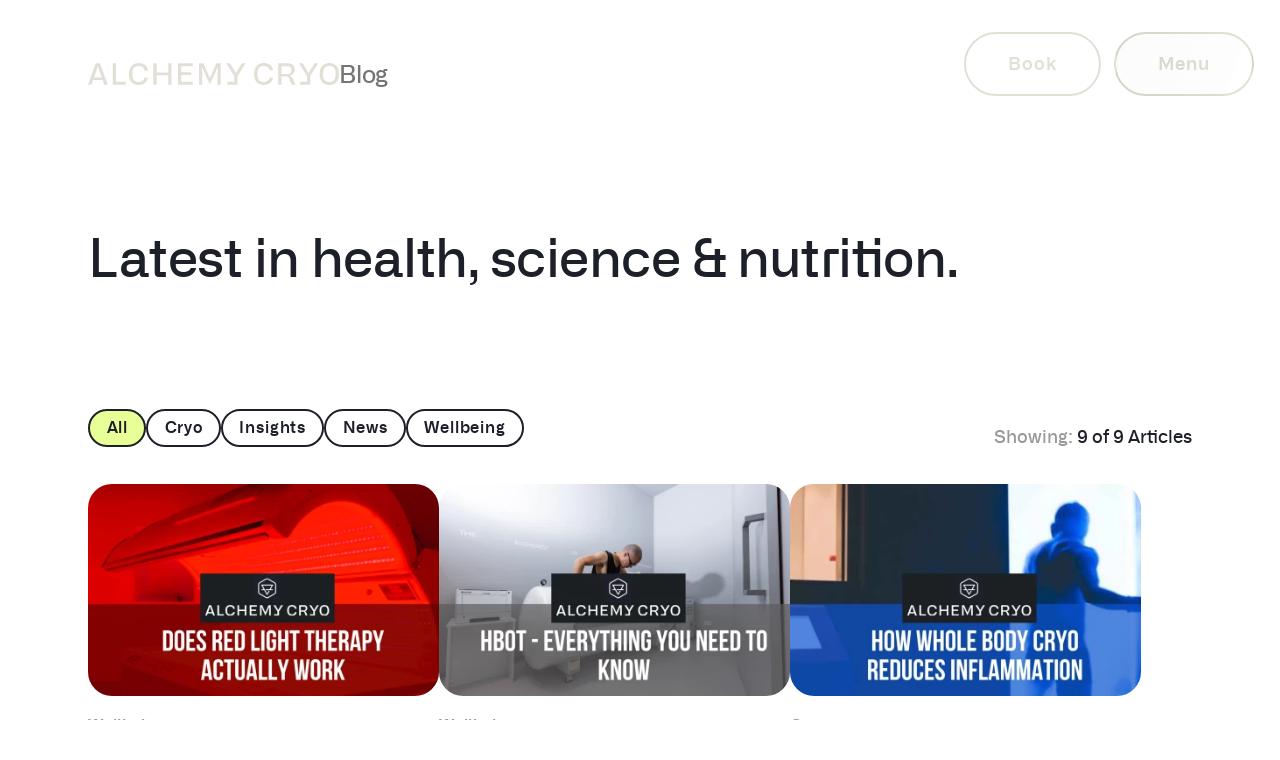

--- FILE ---
content_type: text/html; charset=utf-8
request_url: https://alchemycryo.com.au/blog
body_size: 38404
content:
<!doctype html>
<html lang="en">

    <head>
        <meta charset="utf-8">
        <meta http-equiv="X-UA-Compatible" content="IE=edge">
        <meta name="viewport" content="width=device-width, initial-scale=1">
        <link rel="apple-touch-icon" sizes="180x180" href="/assets/favicon/apple-touch-icon.png">
<link rel="icon" type="image/png" sizes="32x32" href="/assets/favicon/favicon-32x32.png">
<link rel="icon" type="image/png" sizes="16x16" href="/assets/favicon/favicon-16x16.png">
<link rel="manifest" href="/assets/favicon/site.webmanifest">
<link rel="mask-icon" href="/assets/favicon/safari-pinned-tab.svg" color="#1d1f29">
<link rel="shortcut icon" href="/assets/favicon/favicon.ico">
<meta name="msapplication-TileColor" content="#1d1f29">
<meta name="msapplication-config" content="/assets/favicon/browserconfig.xml">
<meta name="theme-color" content="#ffffff">
        
        
        
<title>
    
        The Latest in Health, Science & Nutrition
        ·
        Alchemy Cryotherapy Centre
    
</title>



    
        <meta name="description" content="Discover insights, tips, and news on our blog. Explore our articles aimed to inspire, educate, and enrich you on your journey with Alchemy.">
    






    




    




    <link rel="canonical" href="https://alchemycryo.com.au/blog">














<meta property="og:site_name" content="Alchemy Cryotherapy Centre">
<meta property="og:type" content="website">
<meta property="og:locale" content="en_US">

    <meta property="og:title" content="The Latest in Health, Science & Nutrition">


    <meta property="og:description" content="Discover insights, tips, and news on our blog. Explore our articles aimed to inspire, educate, and enrich you on your journey with Alchemy.">


    <meta property="og:image" content="https://alchemycryo.com.au/img/asset/YXNzZXRzL2FsY2hlbXktb2cuanBn?w=1200&h=630&fit=crop&s=44f89295601479be2df52b4609ae0307">




    
        <script>(function(w,d,s,l,i){w[l]=w[l]||[];w[l].push({'gtm.start': new Date().getTime(),event:'gtm.js'});var f=d.getElementsByTagName(s)[0],j=d.createElement(s),dl=l!='dataLayer'?'&l='+l:'';j.async=true;j.src='https://www.googletagmanager.com/gtm.js?id='+i+dl;f.parentNode.insertBefore(j,f);})(window,document,'script','dataLayer','GTM-5F6XTG4J');</script>

    

    
    

    
    

    




        <link rel="modulepreload" href="https://alchemycryo.com.au/build/assets/critical-c811ee80.js" /><script type="module" src="https://alchemycryo.com.au/build/assets/critical-c811ee80.js"></script>
        <link rel="preload" as="style" href="https://alchemycryo.com.au/build/assets/site-2c5e1c16.css" /><link rel="modulepreload" href="https://alchemycryo.com.au/build/assets/site-e58b84bd.js" /><link rel="stylesheet" href="https://alchemycryo.com.au/build/assets/site-2c5e1c16.css" /><script type="module" src="https://alchemycryo.com.au/build/assets/site-e58b84bd.js"></script>

        
        <!-- preload the fonts above the fold for intial render -->

<link rel="preload" href="https://alchemycryo.com.au/build/assets/allianceno.2-regular-webfont-2be4fb01.woff2" as="font" />
<link rel="preload" href="https://alchemycryo.com.au/build/assets/allianceno.2-medium-webfont-77121f83.woff2" as="font" />
<link rel="preload" href="https://alchemycryo.com.au/build/assets/allianceno.2-semibold-webfont-940d3ec8.woff2" as="font" />
<link rel="preload" href="https://alchemycryo.com.au/build/assets/allianceno.1-medium-webfont-a8c8c870.woff2" as="font" />
<link rel="preload" href="https://alchemycryo.com.au/build/assets/allianceno.1-semibold-webfont-b63f5996.woff2" as="font" />
<link rel="preload" href="https://alchemycryo.com.au/build/assets/allianceno.1-bold-webfont-3291ec2f.woff2" as="font" />




        

        <style >[wire\:loading], [wire\:loading\.delay], [wire\:loading\.inline-block], [wire\:loading\.inline], [wire\:loading\.block], [wire\:loading\.flex], [wire\:loading\.table], [wire\:loading\.grid], [wire\:loading\.inline-flex] {display: none;}[wire\:loading\.delay\.shortest], [wire\:loading\.delay\.shorter], [wire\:loading\.delay\.short], [wire\:loading\.delay\.long], [wire\:loading\.delay\.longer], [wire\:loading\.delay\.longest] {display:none;}[wire\:offline] {display: none;}[wire\:dirty]:not(textarea):not(input):not(select) {display: none;}input:-webkit-autofill, select:-webkit-autofill, textarea:-webkit-autofill {animation-duration: 50000s;animation-name: livewireautofill;}@keyframes livewireautofill { from {} }</style>

    </head>

    <body class="u-flex u-flex-row u-min-h-screen"
        data-analytics="gtm"
        data-analytics-id="GTM-5F6XTG4J"
     data-template="journal-index">

        <script src="/livewire/livewire.js?id=90730a3b0e7144480175" data-turbo-eval="false" data-turbolinks-eval="false" ></script><script data-turbo-eval="false" data-turbolinks-eval="false" >window.livewire = new Livewire();window.Livewire = window.livewire;window.livewire_app_url = '';window.livewire_token = 'STATAMIC_CSRF_TOKEN';window.deferLoadingAlpine = function (callback) {window.addEventListener('livewire:load', function () {callback();});};let started = false;window.addEventListener('alpine:initializing', function () {if (! started) {window.livewire.start();started = true;}});document.addEventListener("DOMContentLoaded", function () {if (! started) {window.livewire.start();started = true;}});</script>
        
        
        
            <noscript><iframe src="https://www.googletagmanager.com/ns.html?id=GTM-5F6XTG4J" height="0" width="0" style="display:none;visibility:hidden"></iframe></noscript>
            
        
    

        <div id="content" class="u-flex u-flex-col u-w-full u-inset-0">
            <header id="header" class="c-header c-header--is-inverted">

    <div class="c-header__wrapper o-container o-container--push-left" data-scroll-lock-fill-gap>  

        <div class="c-header__logo" data-header-logo data-reveal style="--index: 0">

            <div class="c-header__logo-inner">
                <a class="u-items-end u-no-underline u-max-w-push-3 xl:u-max-w-push-4" href="/" aria-label="View the home page">
                    
                        

  <svg class="u-inline-block u-w-full !u-fill-current" width="100%" height="100%" width="7625" height="659" viewBox="0 0 7625 659" fill="none" xmlns="http://www.w3.org/2000/svg"> <g> <path fill="currentColor" d="M441.45 510.624H154.368L103.55 650.161H0L233.761 10.5776H361.321L599.501 650.161H491.532L441.598 510.624H441.45ZM412.875 432.523L370.895 315.01L308.441 114.035H287.967L225.512 315.01L182.649 432.523H412.727H412.875Z"/> <path fill="currentColor" d="M751.218 10.5776H850.201V562.352H1148.04V650.161H751.07V10.5776H751.218Z"/> <path fill="currentColor" d="M1543.97 1.73877C1697.31 1.73877 1809.7 92.1557 1822.22 228.94H1719.7C1705.41 140.262 1635 89.4026 1539.55 89.4026C1415.53 89.4026 1348.66 164.895 1348.66 284.147V380.649C1348.66 497.293 1419.95 571.916 1538.67 571.916C1633.23 571.916 1701.87 517.579 1719.7 432.378H1822.22C1803.51 575.393 1689.35 658.71 1536.75 658.71C1342.32 658.71 1243.34 528.011 1243.34 331.384C1243.34 134.756 1344.24 1.73877 1543.97 1.73877Z"/> <path fill="currentColor" d="M1985.28 10.5776H2084.26V282.553H2433.94V10.5776H2532.93V650.161H2433.94V366.739H2084.26V650.161H1985.28V10.5776Z"/> <path fill="currentColor" d="M2736.93 10.5776H3179.27V97.3721H2835.92V278.93H3135.67V361.378H2835.92V563.222H3179.27V650.016H2736.93V10.5776Z"/> <path fill="currentColor" d="M3373.11 10.5776H3504.21L3692.45 435.276H3710.28L3899.26 10.5776H4033V650.161H3935.79V298.347L3952.73 143.885L3934.9 138.668L3703.06 638.859L3469.3 138.668L3450.59 143.885L3470.18 299.216V650.161H3372.96V10.5776H3373.11Z"/> <path fill="currentColor" d="M4315.23 10.5776L4415.09 170.256L4483.73 289.653H4502.44L4572.85 168.517L4671.83 10.5776H4787.76L4543.39 387.025V650.306H4240.99V562.497H4444.41V387.025L4199.3 10.5776H4315.23Z"/> <path fill="currentColor" d="M6523.51 10.1431L6623.38 169.822L6692.02 289.218H6710.73L6781.13 168.083L6880.12 10.1431H6996.04L6751.67 386.59V649.871H6449.27V562.063H6652.69V386.59L6407.44 10.1431H6523.36H6523.51Z"/> <path fill="currentColor" d="M5782.6 10.1431H6083.24C6219.63 10.1431 6282.09 86.5048 6282.09 201.41C6282.09 297.043 6231.27 357.61 6142.01 375.143V393.545C6187.52 404.123 6207.11 430.35 6226.7 478.601L6294.46 649.727H6185.61L6114.32 469.907C6091.19 410.209 6065.27 403.254 6013.56 403.254H5881.59V649.871H5782.6V10.1431ZM6071.6 328.631C6137.59 328.631 6177.8 290.957 6177.8 238.214V181.993C6177.8 130.264 6138.62 98.6763 6079.7 98.6763H5881.73V328.486H6071.75L6071.6 328.631Z"/> <path fill="currentColor" d="M7332.03 1.73877C7519.54 1.73877 7625 124.758 7625 331.239C7625 537.72 7516 659 7332.03 659C7148.05 659 7038.17 535.981 7038.17 331.239C7038.17 126.497 7148.05 1.73877 7332.03 1.73877ZM7332.03 571.916C7452.66 571.916 7520.42 492.801 7520.42 375.143V284.581C7520.42 159.823 7444.56 88.6781 7332.03 88.6781C7210.51 88.6781 7143.63 166.923 7143.63 284.581V375.143C7143.63 500.77 7218.61 571.916 7332.03 571.916Z"/> <path fill="currentColor" d="M5345.42 0C5498.76 0 5611.14 90.4169 5623.67 227.201H5521.15C5506.86 138.523 5436.45 87.6638 5341 87.6638C5216.98 87.6638 5150.1 163.156 5150.1 282.408V378.911C5150.1 495.554 5221.4 570.177 5340.12 570.177C5434.68 570.177 5503.32 515.84 5521.15 430.639H5623.67C5604.96 573.655 5490.8 656.971 5338.2 656.971C5143.77 656.971 5044.79 526.273 5044.79 329.645C5044.79 133.017 5145.68 0 5345.42 0Z"/> </g> <defs> <clipPath id="clip0_738_840"> <rect width="7625" height="659"/> </clipPath> </defs> </svg>


 
                    
                </a>
                <div class="c-header__title u-p2-1 lg:u-h6-1 lg:u-text-gray-2" data-transition>
                    
                        <span>Blog</span>
                    
                </div>
            </div>


        </div>
        
        <nav class="c-header__nav">
           
            <ul class="c-header__nav-list u-gap-col-gap" data-reveal data-navigation style="--index: 1">
                
                    <li class="c-header__nav-item  u-pointer-events-none">
                        <a class="c-btn c-btn__header u-pointer-events-auto" href="https://alchemycryo1.lpages.co/alchemy-all-services-book-now/">
                        Book
                        </a>
                    </li>
                
            </ul>
        </nav>

        <div class="c-header__trigger" data-reveal style="--index: 2">
            <button aria-expanded="false" aria-controls="menu-overlay" class="c-nav-trigger c-btn c-btn__header" aria-label="Open Menu" data-modal-toggle="modal" data-focusable-el>
                <span class="c-nav-trigger__expanded-false">Menu</span>
                <span class="c-nav-trigger__expanded-true">Close</span>
            </button>
        </div>

    </div>

</header>

<div class="c-header__trigger c-header__trigger--bg-blur" aria-hidden="true" tabindex="-1" data-scroll-lock-fill-gap>
    <div aria-expanded="false" aria-controls="menu-overlay" class="c-nav-trigger c-btn c-btn__header" aria-label="Open Menu" data-modal-toggle="modal">
        <span class="c-nav-trigger__expanded-false">Menu</span>
        <span class="c-nav-trigger__expanded-true">Close</span>
    </div>
</div>

<div id="menu-overlay-front" class="c-header__menu c-menu-overlay c-menu-overlay--front u-h3-1 xl:u-h4" data-modal-overlay data-modal-target="modal"data-scroll-lock-fill-gap >

    <div class="c-menu-overlay__wrapper">

        <div class="c-menu-overlay__scrollable u-w-push-9 lg:u-w-push-7 2xl:u-w-push-10 3xl:u-w-push-11 -u-ml-20" data-scrollable>

            <nav class="c-menu-overlay__inner c-nav-overlay u-pl-20"  aria-label="Menu Navigation Overlay" role="navigation">
                <ul class="c-nav-overlay__group">
                    
                        <li class="c-nav-overlay__item " data-nav-link>
                            <a href="/" class=""  data-focusable-el="first" data-hover-target="5bc832a1-93c6-4b43-b047-64ae8b44682d" data-hover-parent="menu">
                                <span>Home</span>
                            </a>
                            
                        </li>
                    
                        <li class="c-nav-overlay__item " data-nav-link>
                            <a href="/about" class=""  data-focusable-el data-hover-target="7dc977d6-8e6c-4190-a164-41ed7e102d65" data-hover-parent="menu">
                                <span>About</span>
                            </a>
                            
                        </li>
                    
                        <li class="c-nav-overlay__item " data-nav-link>
                            <a href="/services" class=""  data-focusable-el data-hover-target="1eac021c-8774-4553-92ee-3a91c37612fc" data-hover-parent="menu">
                                <span>Services</span>
                            </a>
                            
                        </li>
                    
                        <li class="c-nav-overlay__item " data-nav-link>
                            <a href="https://alchemycryo1.lpages.co/alchemy-all-services-book-now" class=""  data-focusable-el data-hover-target="75534b1f-f806-4e8e-b5d8-37112365ed85" data-hover-parent="menu">
                                <span>Book</span>
                            </a>
                            
                        </li>
                    
                        <li class="c-nav-overlay__item " data-nav-link>
                            <a href="/#featured_memberships_passes" class=""  data-focusable-el data-hover-target="96e85af8-4eb3-448d-a587-b3c7c77bc7cf" data-hover-parent="menu">
                                <span>Pricing</span>
                            </a>
                            
                        </li>
                    
                        <li class="c-nav-overlay__item " data-nav-link>
                            <a href="/#featured_gift_cards" class=""  data-focusable-el data-hover-target="47177937-ca2c-4559-8fa0-ad56588debf2" data-hover-parent="menu">
                                <span>Gift Cards</span>
                            </a>
                            
                        </li>
                    
                        <li class="c-nav-overlay__item c-nav-overlay__item--active" data-nav-link>
                            <a href="/blog" class=""  data-focusable-el data-hover-target="6332212d-ac3c-4475-b488-7cc96783b6fc" data-hover-parent="menu">
                                <span>Blog</span>
                            </a>
                            
                                <span class="u-hidden">(current section)</span>
                            
                        </li>
                    
                        <li class="c-nav-overlay__item " data-nav-link>
                            <a href="/contact" class=""  data-focusable-el data-hover-target="f406fd88-c312-4503-b023-42efc2a9764b" data-hover-parent="menu">
                                <span>Contact</span>
                            </a>
                            
                        </li>
                    
                </ul>
             </nav>

        </div>

        <div class="c-menu-overlay__scrollable u-hidden xl:u-block lg:u-w-push-7 u-w-push-5 2xl:u-w-push-6 3xl:u-w-push-7 4xl:u-w-push-8" data-scrollable>

            <div class="c-menu-overlay__inner u-relative u-ml-col">
                
                    
                        <div class="u-absolute u-inset-0 u-hidden">
                            <script>
        window.addEventListener('load', function () {
            window.responsiveResizeObserver = new ResizeObserver((entries) => {
                entries.forEach(entry => {
                    const imgWidth = entry.target.getBoundingClientRect().width;
                    entry.target.parentNode.querySelectorAll('source').forEach((source) => {
                        source.sizes = Math.ceil(imgWidth / window.innerWidth * 100) + 'vw';
                    });
                });
            });

            document.querySelectorAll('[data-statamic-responsive-images]').forEach(responsiveImage => {
                responsiveResizeObserver.onload = null;
                responsiveResizeObserver.observe(responsiveImage);
            });
        });
    </script>

<picture>
                        
                            <source
                     type="image/webp"                                         srcset="[data-uri] 32w, /img/asset/YXNzZXRzL2dsb2JhbC9uYXYtbWVudV9ob21lLXYxLmpwZw==?fm=webp&amp;q=90&amp;fit=crop-50-50&amp;w=312&amp;h=208&amp;s=d2aba910ce193ebc2adff3eec2acd4ad 312w, /img/asset/YXNzZXRzL2dsb2JhbC9uYXYtbWVudV9ob21lLXYxLmpwZw==?fm=webp&amp;q=90&amp;fit=crop-50-50&amp;w=373&amp;h=249&amp;s=90e7b83eb9bcd23e49d8f18b88b56584 373w, /img/asset/YXNzZXRzL2dsb2JhbC9uYXYtbWVudV9ob21lLXYxLmpwZw==?fm=webp&amp;q=90&amp;fit=crop-50-50&amp;w=446&amp;h=297&amp;s=87b01f1f6bc58238fd0bad1d51f5712a 446w, /img/asset/YXNzZXRzL2dsb2JhbC9uYXYtbWVudV9ob21lLXYxLmpwZw==?fm=webp&amp;q=90&amp;fit=crop-50-50&amp;w=533&amp;h=355&amp;s=2cd7e4baaba4a9e6dd6a4b84cd7e9633 533w, /img/asset/YXNzZXRzL2dsb2JhbC9uYXYtbWVudV9ob21lLXYxLmpwZw==?fm=webp&amp;q=90&amp;fit=crop-50-50&amp;w=637&amp;h=425&amp;s=a2f4f0c55f7d6ccb02c18d093786e13c 637w, /img/asset/YXNzZXRzL2dsb2JhbC9uYXYtbWVudV9ob21lLXYxLmpwZw==?fm=webp&amp;q=90&amp;fit=crop-50-50&amp;w=762&amp;h=508&amp;s=2d43f0ff125334e23b090ce4d852290f 762w, /img/asset/YXNzZXRzL2dsb2JhbC9uYXYtbWVudV9ob21lLXYxLmpwZw==?fm=webp&amp;q=90&amp;fit=crop-50-50&amp;w=911&amp;h=607&amp;s=4ee8a083ef4c57d341474d6bc40f05f5 911w, /img/asset/YXNzZXRzL2dsb2JhbC9uYXYtbWVudV9ob21lLXYxLmpwZw==?fm=webp&amp;q=90&amp;fit=crop-50-50&amp;w=1089&amp;h=726&amp;s=7fed2834512e9d00c3c387fa56c937a9 1089w, /img/asset/YXNzZXRzL2dsb2JhbC9uYXYtbWVudV9ob21lLXYxLmpwZw==?fm=webp&amp;q=90&amp;fit=crop-50-50&amp;w=1301&amp;h=867&amp;s=d437e0945f9bea8a420907f2ade73aae 1301w, /img/asset/YXNzZXRzL2dsb2JhbC9uYXYtbWVudV9ob21lLXYxLmpwZw==?fm=webp&amp;q=90&amp;fit=crop-50-50&amp;w=1556&amp;h=1037&amp;s=11f2cea8ae3ec309d3553453a81a35b7 1556w"
                     sizes="1px"                 >
                                
                            <source
                     type="image/jpeg"                                         srcset="[data-uri] 32w, /img/asset/YXNzZXRzL2dsb2JhbC9uYXYtbWVudV9ob21lLXYxLmpwZw==?q=90&amp;fit=crop-50-50&amp;w=312&amp;h=208&amp;s=08c81f64e3845b48591e9a4b9838aacf 312w, /img/asset/YXNzZXRzL2dsb2JhbC9uYXYtbWVudV9ob21lLXYxLmpwZw==?q=90&amp;fit=crop-50-50&amp;w=373&amp;h=249&amp;s=2b3ab6babcb5e841b897a3fad032739b 373w, /img/asset/YXNzZXRzL2dsb2JhbC9uYXYtbWVudV9ob21lLXYxLmpwZw==?q=90&amp;fit=crop-50-50&amp;w=446&amp;h=297&amp;s=8392cad747acd5710c9fba6184dd759d 446w, /img/asset/YXNzZXRzL2dsb2JhbC9uYXYtbWVudV9ob21lLXYxLmpwZw==?q=90&amp;fit=crop-50-50&amp;w=533&amp;h=355&amp;s=6b3a9961c930cfc6133eef7d76dc5fe1 533w, /img/asset/YXNzZXRzL2dsb2JhbC9uYXYtbWVudV9ob21lLXYxLmpwZw==?q=90&amp;fit=crop-50-50&amp;w=637&amp;h=425&amp;s=446fc800672cc341babf4d784a211af2 637w, /img/asset/YXNzZXRzL2dsb2JhbC9uYXYtbWVudV9ob21lLXYxLmpwZw==?q=90&amp;fit=crop-50-50&amp;w=762&amp;h=508&amp;s=b1759347cf2ef06a84734632bd8ddbff 762w, /img/asset/YXNzZXRzL2dsb2JhbC9uYXYtbWVudV9ob21lLXYxLmpwZw==?q=90&amp;fit=crop-50-50&amp;w=911&amp;h=607&amp;s=fa49782c1ce9b455816ce6027a8f4a98 911w, /img/asset/YXNzZXRzL2dsb2JhbC9uYXYtbWVudV9ob21lLXYxLmpwZw==?q=90&amp;fit=crop-50-50&amp;w=1089&amp;h=726&amp;s=a1947c724c2bee091119de84fa1ccb0b 1089w, /img/asset/YXNzZXRzL2dsb2JhbC9uYXYtbWVudV9ob21lLXYxLmpwZw==?q=90&amp;fit=crop-50-50&amp;w=1301&amp;h=867&amp;s=a7a3d41ee358f43de8101cd582e11006 1301w, /img/asset/YXNzZXRzL2dsb2JhbC9uYXYtbWVudV9ob21lLXYxLmpwZw==?q=90&amp;fit=crop-50-50&amp;w=1556&amp;h=1037&amp;s=c46723c3301d8db973b5e2c4e2e0bb07 1556w"
                     sizes="1px"                 >
                        
    <img
        class="u-h-full u-object-cover"
        src="/img/asset/YXNzZXRzL2dsb2JhbC9uYXYtbWVudV9ob21lLXYxLmpwZw==?w=1556&amp;h=1037&amp;s=59a01b5895be112a4eb570d357e2e387"
                alt="nav-menu_home-v1.jpg"
                 width="1556"          height="1037"                 data-statamic-responsive-images
            >
</picture>

                        </div>
                    
                
                    
                        <div class="u-absolute u-inset-0 u-hidden">
                            <picture>
                        
                            <source
                     type="image/webp"                                         srcset="[data-uri] 32w, /img/asset/YXNzZXRzL2dsb2JhbC9uYXYtbWVudV9hYm91dC0xLmpwZw==?fm=webp&amp;q=90&amp;fit=crop-50-50&amp;w=261&amp;h=174&amp;s=a04a45b67b829da865ee27e1eda27362 261w, /img/asset/YXNzZXRzL2dsb2JhbC9uYXYtbWVudV9hYm91dC0xLmpwZw==?fm=webp&amp;q=90&amp;fit=crop-50-50&amp;w=312&amp;h=208&amp;s=a313fad26cffd476a7e23c0951f9022f 312w, /img/asset/YXNzZXRzL2dsb2JhbC9uYXYtbWVudV9hYm91dC0xLmpwZw==?fm=webp&amp;q=90&amp;fit=crop-50-50&amp;w=373&amp;h=249&amp;s=d3fd8a28f993d75a79985a5fccee7d9f 373w, /img/asset/YXNzZXRzL2dsb2JhbC9uYXYtbWVudV9hYm91dC0xLmpwZw==?fm=webp&amp;q=90&amp;fit=crop-50-50&amp;w=446&amp;h=297&amp;s=4b2498e67eb9a234a1b14fa27d12a07e 446w, /img/asset/YXNzZXRzL2dsb2JhbC9uYXYtbWVudV9hYm91dC0xLmpwZw==?fm=webp&amp;q=90&amp;fit=crop-50-50&amp;w=533&amp;h=355&amp;s=2955e060a4b51131de6c023b5dda0a20 533w, /img/asset/YXNzZXRzL2dsb2JhbC9uYXYtbWVudV9hYm91dC0xLmpwZw==?fm=webp&amp;q=90&amp;fit=crop-50-50&amp;w=637&amp;h=425&amp;s=1303dc8f41da38bd9ad1c77bb8c7affa 637w, /img/asset/YXNzZXRzL2dsb2JhbC9uYXYtbWVudV9hYm91dC0xLmpwZw==?fm=webp&amp;q=90&amp;fit=crop-50-50&amp;w=762&amp;h=508&amp;s=788d66f67d1be4e623f7fb4944ab80e4 762w, /img/asset/YXNzZXRzL2dsb2JhbC9uYXYtbWVudV9hYm91dC0xLmpwZw==?fm=webp&amp;q=90&amp;fit=crop-50-50&amp;w=911&amp;h=607&amp;s=48da06c69d4c4505bb09974ff880baf0 911w, /img/asset/YXNzZXRzL2dsb2JhbC9uYXYtbWVudV9hYm91dC0xLmpwZw==?fm=webp&amp;q=90&amp;fit=crop-50-50&amp;w=1089&amp;h=726&amp;s=a756d68a2e2f497993351ad2e573d583 1089w, /img/asset/YXNzZXRzL2dsb2JhbC9uYXYtbWVudV9hYm91dC0xLmpwZw==?fm=webp&amp;q=90&amp;fit=crop-50-50&amp;w=1301&amp;h=867&amp;s=81d8918a55313b21d5b8fdd9a04c8069 1301w, /img/asset/YXNzZXRzL2dsb2JhbC9uYXYtbWVudV9hYm91dC0xLmpwZw==?fm=webp&amp;q=90&amp;fit=crop-50-50&amp;w=1556&amp;h=1037&amp;s=09832a799911b2beff3480ec4dee3bf0 1556w"
                     sizes="1px"                 >
                                
                            <source
                     type="image/jpeg"                                         srcset="[data-uri] 32w, /img/asset/YXNzZXRzL2dsb2JhbC9uYXYtbWVudV9hYm91dC0xLmpwZw==?q=90&amp;fit=crop-50-50&amp;w=261&amp;h=174&amp;s=3d12478cbc1c223ca41bc3e288618495 261w, /img/asset/YXNzZXRzL2dsb2JhbC9uYXYtbWVudV9hYm91dC0xLmpwZw==?q=90&amp;fit=crop-50-50&amp;w=312&amp;h=208&amp;s=77b0bf02b1de64822d77f4fae92535c6 312w, /img/asset/YXNzZXRzL2dsb2JhbC9uYXYtbWVudV9hYm91dC0xLmpwZw==?q=90&amp;fit=crop-50-50&amp;w=373&amp;h=249&amp;s=0e7937a83a83f7d7d1a8de2655b77c6e 373w, /img/asset/YXNzZXRzL2dsb2JhbC9uYXYtbWVudV9hYm91dC0xLmpwZw==?q=90&amp;fit=crop-50-50&amp;w=446&amp;h=297&amp;s=ecf92f29732fa48c421abf03d4c4f720 446w, /img/asset/YXNzZXRzL2dsb2JhbC9uYXYtbWVudV9hYm91dC0xLmpwZw==?q=90&amp;fit=crop-50-50&amp;w=533&amp;h=355&amp;s=ec99713a51d88ee161c7218d946d8477 533w, /img/asset/YXNzZXRzL2dsb2JhbC9uYXYtbWVudV9hYm91dC0xLmpwZw==?q=90&amp;fit=crop-50-50&amp;w=637&amp;h=425&amp;s=2ffa8f01d3e5a679f2415a5bc6bed152 637w, /img/asset/YXNzZXRzL2dsb2JhbC9uYXYtbWVudV9hYm91dC0xLmpwZw==?q=90&amp;fit=crop-50-50&amp;w=762&amp;h=508&amp;s=dcb577e95f437ab3c37fd1f62e05fde1 762w, /img/asset/YXNzZXRzL2dsb2JhbC9uYXYtbWVudV9hYm91dC0xLmpwZw==?q=90&amp;fit=crop-50-50&amp;w=911&amp;h=607&amp;s=9e0c4182b22abb64d14fd65cb7b642e5 911w, /img/asset/YXNzZXRzL2dsb2JhbC9uYXYtbWVudV9hYm91dC0xLmpwZw==?q=90&amp;fit=crop-50-50&amp;w=1089&amp;h=726&amp;s=5657f232acceb1bfa0857d141a4ccef4 1089w, /img/asset/YXNzZXRzL2dsb2JhbC9uYXYtbWVudV9hYm91dC0xLmpwZw==?q=90&amp;fit=crop-50-50&amp;w=1301&amp;h=867&amp;s=5c4012c7fcd6fc8bb5385e13cc54453f 1301w, /img/asset/YXNzZXRzL2dsb2JhbC9uYXYtbWVudV9hYm91dC0xLmpwZw==?q=90&amp;fit=crop-50-50&amp;w=1556&amp;h=1037&amp;s=b8dd6cad7514b86c586387658ae2302f 1556w"
                     sizes="1px"                 >
                        
    <img
        class="u-h-full u-object-cover"
        src="/img/asset/YXNzZXRzL2dsb2JhbC9uYXYtbWVudV9hYm91dC0xLmpwZw==?w=1556&amp;h=1037&amp;s=8eb425e0120d87d7243afcb581315604"
                alt="nav-menu_about-1.jpg"
                 width="1556"          height="1037"                 data-statamic-responsive-images
            >
</picture>

                        </div>
                    
                
                     
                        <div class="u-relative">
                            <ul class="c-nav-overlay__list" id="1eac021c-8774-4553-92ee-3a91c37612fc" data-hover-parent="menu" aria-hidden="true">
                                
                                
                                    
                                        <li class="c-nav-overlay__item  u-h5-1" data-nav-link>
                                            <a href="/services#atp-charger" aria-label="Find out more about ATP Charger service" class="u-mb-row-gap-1/4" >
                                              ATP Charger
                                          </a>
                                        </li>
                                    
                                
                                    
                                        <li class="c-nav-overlay__item  u-h5-1" data-nav-link>
                                            <a href="/services#body-composition" aria-label="Find out more about Body Composition service" class="u-mb-row-gap-1/4" >
                                              Body Composition
                                          </a>
                                        </li>
                                    
                                
                                    
                                
                                    
                                
                                    
                                        <li class="c-nav-overlay__item  u-h5-1" data-nav-link>
                                            <a href="/services#hyperbaric-oxygen-therapy" aria-label="Find out more about Hyperbaric Oxygen Therapy service" class="u-mb-row-gap-1/4" >
                                              Hyperbaric Oxygen Therapy
                                          </a>
                                        </li>
                                    
                                
                                    
                                
                                    
                                
                                    
                                        <li class="c-nav-overlay__item  u-h5-1" data-nav-link>
                                            <a href="/services#reboot-pod" aria-label="Find out more about Reboot Pod service" class="u-mb-row-gap-1/4" >
                                              Reboot Pod
                                          </a>
                                        </li>
                                    
                                
                                    
                                        <li class="c-nav-overlay__item  u-h5-1" data-nav-link>
                                            <a href="/services#cryotherapy" aria-label="Find out more about Whole Body Cryotherapy service" class="u-mb-row-gap-1/4" >
                                              Whole Body Cryotherapy
                                          </a>
                                        </li>
                                    
                                
                            </ul>
                        </div>
                    
                
                    
                        <div class="u-absolute u-inset-0 u-hidden">
                            <picture>
                        
                            <source
                     type="image/webp"                                         srcset="[data-uri] 32w, /img/asset/YXNzZXRzL2dsb2JhbC9uYXYtbWVudV9ob21lLXYxLmpwZw==?fm=webp&amp;q=90&amp;fit=crop-50-50&amp;w=312&amp;h=208&amp;s=d2aba910ce193ebc2adff3eec2acd4ad 312w, /img/asset/YXNzZXRzL2dsb2JhbC9uYXYtbWVudV9ob21lLXYxLmpwZw==?fm=webp&amp;q=90&amp;fit=crop-50-50&amp;w=373&amp;h=249&amp;s=90e7b83eb9bcd23e49d8f18b88b56584 373w, /img/asset/YXNzZXRzL2dsb2JhbC9uYXYtbWVudV9ob21lLXYxLmpwZw==?fm=webp&amp;q=90&amp;fit=crop-50-50&amp;w=446&amp;h=297&amp;s=87b01f1f6bc58238fd0bad1d51f5712a 446w, /img/asset/YXNzZXRzL2dsb2JhbC9uYXYtbWVudV9ob21lLXYxLmpwZw==?fm=webp&amp;q=90&amp;fit=crop-50-50&amp;w=533&amp;h=355&amp;s=2cd7e4baaba4a9e6dd6a4b84cd7e9633 533w, /img/asset/YXNzZXRzL2dsb2JhbC9uYXYtbWVudV9ob21lLXYxLmpwZw==?fm=webp&amp;q=90&amp;fit=crop-50-50&amp;w=637&amp;h=425&amp;s=a2f4f0c55f7d6ccb02c18d093786e13c 637w, /img/asset/YXNzZXRzL2dsb2JhbC9uYXYtbWVudV9ob21lLXYxLmpwZw==?fm=webp&amp;q=90&amp;fit=crop-50-50&amp;w=762&amp;h=508&amp;s=2d43f0ff125334e23b090ce4d852290f 762w, /img/asset/YXNzZXRzL2dsb2JhbC9uYXYtbWVudV9ob21lLXYxLmpwZw==?fm=webp&amp;q=90&amp;fit=crop-50-50&amp;w=911&amp;h=607&amp;s=4ee8a083ef4c57d341474d6bc40f05f5 911w, /img/asset/YXNzZXRzL2dsb2JhbC9uYXYtbWVudV9ob21lLXYxLmpwZw==?fm=webp&amp;q=90&amp;fit=crop-50-50&amp;w=1089&amp;h=726&amp;s=7fed2834512e9d00c3c387fa56c937a9 1089w, /img/asset/YXNzZXRzL2dsb2JhbC9uYXYtbWVudV9ob21lLXYxLmpwZw==?fm=webp&amp;q=90&amp;fit=crop-50-50&amp;w=1301&amp;h=867&amp;s=d437e0945f9bea8a420907f2ade73aae 1301w, /img/asset/YXNzZXRzL2dsb2JhbC9uYXYtbWVudV9ob21lLXYxLmpwZw==?fm=webp&amp;q=90&amp;fit=crop-50-50&amp;w=1556&amp;h=1037&amp;s=11f2cea8ae3ec309d3553453a81a35b7 1556w"
                     sizes="1px"                 >
                                
                            <source
                     type="image/jpeg"                                         srcset="[data-uri] 32w, /img/asset/YXNzZXRzL2dsb2JhbC9uYXYtbWVudV9ob21lLXYxLmpwZw==?q=90&amp;fit=crop-50-50&amp;w=312&amp;h=208&amp;s=08c81f64e3845b48591e9a4b9838aacf 312w, /img/asset/YXNzZXRzL2dsb2JhbC9uYXYtbWVudV9ob21lLXYxLmpwZw==?q=90&amp;fit=crop-50-50&amp;w=373&amp;h=249&amp;s=2b3ab6babcb5e841b897a3fad032739b 373w, /img/asset/YXNzZXRzL2dsb2JhbC9uYXYtbWVudV9ob21lLXYxLmpwZw==?q=90&amp;fit=crop-50-50&amp;w=446&amp;h=297&amp;s=8392cad747acd5710c9fba6184dd759d 446w, /img/asset/YXNzZXRzL2dsb2JhbC9uYXYtbWVudV9ob21lLXYxLmpwZw==?q=90&amp;fit=crop-50-50&amp;w=533&amp;h=355&amp;s=6b3a9961c930cfc6133eef7d76dc5fe1 533w, /img/asset/YXNzZXRzL2dsb2JhbC9uYXYtbWVudV9ob21lLXYxLmpwZw==?q=90&amp;fit=crop-50-50&amp;w=637&amp;h=425&amp;s=446fc800672cc341babf4d784a211af2 637w, /img/asset/YXNzZXRzL2dsb2JhbC9uYXYtbWVudV9ob21lLXYxLmpwZw==?q=90&amp;fit=crop-50-50&amp;w=762&amp;h=508&amp;s=b1759347cf2ef06a84734632bd8ddbff 762w, /img/asset/YXNzZXRzL2dsb2JhbC9uYXYtbWVudV9ob21lLXYxLmpwZw==?q=90&amp;fit=crop-50-50&amp;w=911&amp;h=607&amp;s=fa49782c1ce9b455816ce6027a8f4a98 911w, /img/asset/YXNzZXRzL2dsb2JhbC9uYXYtbWVudV9ob21lLXYxLmpwZw==?q=90&amp;fit=crop-50-50&amp;w=1089&amp;h=726&amp;s=a1947c724c2bee091119de84fa1ccb0b 1089w, /img/asset/YXNzZXRzL2dsb2JhbC9uYXYtbWVudV9ob21lLXYxLmpwZw==?q=90&amp;fit=crop-50-50&amp;w=1301&amp;h=867&amp;s=a7a3d41ee358f43de8101cd582e11006 1301w, /img/asset/YXNzZXRzL2dsb2JhbC9uYXYtbWVudV9ob21lLXYxLmpwZw==?q=90&amp;fit=crop-50-50&amp;w=1556&amp;h=1037&amp;s=c46723c3301d8db973b5e2c4e2e0bb07 1556w"
                     sizes="1px"                 >
                        
    <img
        class="u-h-full u-object-cover"
        src="/img/asset/YXNzZXRzL2dsb2JhbC9uYXYtbWVudV9ob21lLXYxLmpwZw==?w=1556&amp;h=1037&amp;s=59a01b5895be112a4eb570d357e2e387"
                alt="nav-menu_home-v1.jpg"
                 width="1556"          height="1037"                 data-statamic-responsive-images
            >
</picture>

                        </div>
                    
                
                    
                        <div class="u-absolute u-inset-0 u-hidden">
                            
                        </div>
                    
                
                    
                        <div class="u-absolute u-inset-0 u-hidden">
                            
                        </div>
                    
                
                    
                        <div class="u-absolute u-inset-0 u-hidden">
                            <picture>
                        
                            <source
                     type="image/webp"                                         srcset="[data-uri] 32w, /img/asset/YXNzZXRzL2dsb2JhbC9uYXYtbWVudV9ibG9nLTEuanBn?fm=webp&amp;q=90&amp;fit=crop-50-50&amp;w=373&amp;h=249&amp;s=095737bfe1c1744ea79823413ab369f9 373w, /img/asset/YXNzZXRzL2dsb2JhbC9uYXYtbWVudV9ibG9nLTEuanBn?fm=webp&amp;q=90&amp;fit=crop-50-50&amp;w=446&amp;h=297&amp;s=d656b64d68ad099f259f95bef7a6f965 446w, /img/asset/YXNzZXRzL2dsb2JhbC9uYXYtbWVudV9ibG9nLTEuanBn?fm=webp&amp;q=90&amp;fit=crop-50-50&amp;w=533&amp;h=355&amp;s=39066a6ee2673ef6f20f7c580efb54e6 533w, /img/asset/YXNzZXRzL2dsb2JhbC9uYXYtbWVudV9ibG9nLTEuanBn?fm=webp&amp;q=90&amp;fit=crop-50-50&amp;w=637&amp;h=425&amp;s=c3a44489fe197e9a7e1ecc6f67d9f974 637w, /img/asset/YXNzZXRzL2dsb2JhbC9uYXYtbWVudV9ibG9nLTEuanBn?fm=webp&amp;q=90&amp;fit=crop-50-50&amp;w=762&amp;h=508&amp;s=ca2df6389a5ea582fab9c40e33e43299 762w, /img/asset/YXNzZXRzL2dsb2JhbC9uYXYtbWVudV9ibG9nLTEuanBn?fm=webp&amp;q=90&amp;fit=crop-50-50&amp;w=911&amp;h=607&amp;s=4f8ff3896dbc9c5f58f2805a53495448 911w, /img/asset/YXNzZXRzL2dsb2JhbC9uYXYtbWVudV9ibG9nLTEuanBn?fm=webp&amp;q=90&amp;fit=crop-50-50&amp;w=1089&amp;h=726&amp;s=da5b8309cef44530edc4018aa5b67788 1089w, /img/asset/YXNzZXRzL2dsb2JhbC9uYXYtbWVudV9ibG9nLTEuanBn?fm=webp&amp;q=90&amp;fit=crop-50-50&amp;w=1301&amp;h=867&amp;s=f1bb05e3ec23ea23040a90d6b09d3822 1301w, /img/asset/YXNzZXRzL2dsb2JhbC9uYXYtbWVudV9ibG9nLTEuanBn?fm=webp&amp;q=90&amp;fit=crop-50-50&amp;w=1556&amp;h=1037&amp;s=02ce191a15c9c9bcc09174d21e33480f 1556w"
                     sizes="1px"                 >
                                
                            <source
                     type="image/jpeg"                                         srcset="[data-uri] 32w, /img/asset/YXNzZXRzL2dsb2JhbC9uYXYtbWVudV9ibG9nLTEuanBn?q=90&amp;fit=crop-50-50&amp;w=373&amp;h=249&amp;s=f1f3910cf7b53f97fbb0971112540396 373w, /img/asset/YXNzZXRzL2dsb2JhbC9uYXYtbWVudV9ibG9nLTEuanBn?q=90&amp;fit=crop-50-50&amp;w=446&amp;h=297&amp;s=2e563a08c886751d8b80da92b690b314 446w, /img/asset/YXNzZXRzL2dsb2JhbC9uYXYtbWVudV9ibG9nLTEuanBn?q=90&amp;fit=crop-50-50&amp;w=533&amp;h=355&amp;s=e92b2a41461f8886708f2b8a04fc3091 533w, /img/asset/YXNzZXRzL2dsb2JhbC9uYXYtbWVudV9ibG9nLTEuanBn?q=90&amp;fit=crop-50-50&amp;w=637&amp;h=425&amp;s=f34cbb3f89b11f76c5d98ee06c683a74 637w, /img/asset/YXNzZXRzL2dsb2JhbC9uYXYtbWVudV9ibG9nLTEuanBn?q=90&amp;fit=crop-50-50&amp;w=762&amp;h=508&amp;s=ca6d402a28df731f1237a34571c2da4b 762w, /img/asset/YXNzZXRzL2dsb2JhbC9uYXYtbWVudV9ibG9nLTEuanBn?q=90&amp;fit=crop-50-50&amp;w=911&amp;h=607&amp;s=ce4a25a5da5c0268afba71c210c0a61b 911w, /img/asset/YXNzZXRzL2dsb2JhbC9uYXYtbWVudV9ibG9nLTEuanBn?q=90&amp;fit=crop-50-50&amp;w=1089&amp;h=726&amp;s=96e5a9c4cbc0185ba649ff25465da96a 1089w, /img/asset/YXNzZXRzL2dsb2JhbC9uYXYtbWVudV9ibG9nLTEuanBn?q=90&amp;fit=crop-50-50&amp;w=1301&amp;h=867&amp;s=6be1cd0f63d64022bddd2b1e87a0199c 1301w, /img/asset/YXNzZXRzL2dsb2JhbC9uYXYtbWVudV9ibG9nLTEuanBn?q=90&amp;fit=crop-50-50&amp;w=1556&amp;h=1037&amp;s=5e16e1d31179928c492c80acf32cfd9b 1556w"
                     sizes="1px"                 >
                        
    <img
        class="u-h-full u-object-cover"
        src="/img/asset/YXNzZXRzL2dsb2JhbC9uYXYtbWVudV9ibG9nLTEuanBn?w=1556&amp;h=1037&amp;s=a34fad5ebd09df81db2ee7eae66945d8"
                alt="nav-menu_blog-1.jpg"
                 width="1556"          height="1037"                 data-statamic-responsive-images
            >
</picture>

                        </div>
                    
                
                    
                        <div class="u-absolute u-inset-0 u-hidden">
                            <picture>
                        
                            <source
                     type="image/webp"                                         srcset="[data-uri] 32w, /img/asset/YXNzZXRzL2dsb2JhbC9uYXYtbWVudV9jb250YWN0LTEuanBn?fm=webp&amp;q=90&amp;fit=crop-50-50&amp;w=312&amp;h=208&amp;s=26b487d222796d1a5541245660699324 312w, /img/asset/YXNzZXRzL2dsb2JhbC9uYXYtbWVudV9jb250YWN0LTEuanBn?fm=webp&amp;q=90&amp;fit=crop-50-50&amp;w=373&amp;h=249&amp;s=350d8a0f3eee84cf5462e94e4b52b52e 373w, /img/asset/YXNzZXRzL2dsb2JhbC9uYXYtbWVudV9jb250YWN0LTEuanBn?fm=webp&amp;q=90&amp;fit=crop-50-50&amp;w=446&amp;h=297&amp;s=f371fa1e41200edbad712d6d849e0ffa 446w, /img/asset/YXNzZXRzL2dsb2JhbC9uYXYtbWVudV9jb250YWN0LTEuanBn?fm=webp&amp;q=90&amp;fit=crop-50-50&amp;w=533&amp;h=355&amp;s=aa9dc9ec4d3286197047729b5fef0ee0 533w, /img/asset/YXNzZXRzL2dsb2JhbC9uYXYtbWVudV9jb250YWN0LTEuanBn?fm=webp&amp;q=90&amp;fit=crop-50-50&amp;w=637&amp;h=425&amp;s=0d9193f7cf74794c3ec5ac75ede4d18a 637w, /img/asset/YXNzZXRzL2dsb2JhbC9uYXYtbWVudV9jb250YWN0LTEuanBn?fm=webp&amp;q=90&amp;fit=crop-50-50&amp;w=762&amp;h=508&amp;s=083d76d09d0edbdcba6b68b7c99e40de 762w, /img/asset/YXNzZXRzL2dsb2JhbC9uYXYtbWVudV9jb250YWN0LTEuanBn?fm=webp&amp;q=90&amp;fit=crop-50-50&amp;w=911&amp;h=607&amp;s=1c1e4b0a9648df79bd0ad922f212e399 911w, /img/asset/YXNzZXRzL2dsb2JhbC9uYXYtbWVudV9jb250YWN0LTEuanBn?fm=webp&amp;q=90&amp;fit=crop-50-50&amp;w=1089&amp;h=726&amp;s=68674fd5259cd6a24366e05dbb532a66 1089w, /img/asset/YXNzZXRzL2dsb2JhbC9uYXYtbWVudV9jb250YWN0LTEuanBn?fm=webp&amp;q=90&amp;fit=crop-50-50&amp;w=1301&amp;h=867&amp;s=2d9f48b85365491e6455a138ab07d48f 1301w, /img/asset/YXNzZXRzL2dsb2JhbC9uYXYtbWVudV9jb250YWN0LTEuanBn?fm=webp&amp;q=90&amp;fit=crop-50-50&amp;w=1556&amp;h=1037&amp;s=f4b50a4fba478fd7be0ffd82360a583a 1556w"
                     sizes="1px"                 >
                                
                            <source
                     type="image/jpeg"                                         srcset="[data-uri] 32w, /img/asset/YXNzZXRzL2dsb2JhbC9uYXYtbWVudV9jb250YWN0LTEuanBn?q=90&amp;fit=crop-50-50&amp;w=312&amp;h=208&amp;s=cec89cf7f0616071ddef701e7801089d 312w, /img/asset/YXNzZXRzL2dsb2JhbC9uYXYtbWVudV9jb250YWN0LTEuanBn?q=90&amp;fit=crop-50-50&amp;w=373&amp;h=249&amp;s=0ac0d4590006ef383239d7944a2fd5b9 373w, /img/asset/YXNzZXRzL2dsb2JhbC9uYXYtbWVudV9jb250YWN0LTEuanBn?q=90&amp;fit=crop-50-50&amp;w=446&amp;h=297&amp;s=a5b45c6e11c3ef04090fcf599e73f3a2 446w, /img/asset/YXNzZXRzL2dsb2JhbC9uYXYtbWVudV9jb250YWN0LTEuanBn?q=90&amp;fit=crop-50-50&amp;w=533&amp;h=355&amp;s=54af525a9c10b3bae01b4ccb7bbd1088 533w, /img/asset/YXNzZXRzL2dsb2JhbC9uYXYtbWVudV9jb250YWN0LTEuanBn?q=90&amp;fit=crop-50-50&amp;w=637&amp;h=425&amp;s=1a029a92b3b3be307586186967446b4d 637w, /img/asset/YXNzZXRzL2dsb2JhbC9uYXYtbWVudV9jb250YWN0LTEuanBn?q=90&amp;fit=crop-50-50&amp;w=762&amp;h=508&amp;s=d0bca12f42531a6b24152f2f69b9a694 762w, /img/asset/YXNzZXRzL2dsb2JhbC9uYXYtbWVudV9jb250YWN0LTEuanBn?q=90&amp;fit=crop-50-50&amp;w=911&amp;h=607&amp;s=0ff1bb01407b997868571e68c57149a1 911w, /img/asset/YXNzZXRzL2dsb2JhbC9uYXYtbWVudV9jb250YWN0LTEuanBn?q=90&amp;fit=crop-50-50&amp;w=1089&amp;h=726&amp;s=3647e9c0308ba2b9ed9f15e780f458b2 1089w, /img/asset/YXNzZXRzL2dsb2JhbC9uYXYtbWVudV9jb250YWN0LTEuanBn?q=90&amp;fit=crop-50-50&amp;w=1301&amp;h=867&amp;s=ea2571916d7faab8d8a14606c7f2d9d7 1301w, /img/asset/YXNzZXRzL2dsb2JhbC9uYXYtbWVudV9jb250YWN0LTEuanBn?q=90&amp;fit=crop-50-50&amp;w=1556&amp;h=1037&amp;s=59e6fdc93b9aab055482b7f03378ad51 1556w"
                     sizes="1px"                 >
                        
    <img
        class="u-h-full u-object-cover"
        src="/img/asset/YXNzZXRzL2dsb2JhbC9uYXYtbWVudV9jb250YWN0LTEuanBn?w=1556&amp;h=1037&amp;s=fa0efaefceae5e85e3c520270c840ca0"
                alt="nav-menu_contact-1.jpg"
                 width="1556"          height="1037"                 data-statamic-responsive-images
            >
</picture>

                        </div>
                    
                
            </div>

        </div>


        <div class="c-menu-overlay__socials u-flex u-flex-row u-gap-x-col-gap-1/2 u-z-10" data-nav-reveal data-reveal-index='2'>
          
            
	
	

  	<a href="https://www.facebook.com/alchemycryo" target="_blank" rel="noopener noreferrer" class="u-flex u-self-start u-w-body-2 u-stroke-2 md:stroke-[3] u-rounded-full" data-focusable-el aria-label="facebook">
  		<?xml version="1.0" encoding="UTF-8"?> <svg class="u-w-full u-h-auto u-overflow-visible " alt="" aria-hidden="true" fill="none" viewBox="0 0 80 80" xmlns="http://www.w3.org/2000/svg" overflow="visible"> <rect x="1.5" y="1.5" width="77" height="77" rx="38.5" stroke="currentColor" vector-effect="non-scaling-stroke"/> <g> <path d="m46.982 41.874 0.8327-5.4297h-5.2089v-3.5229c0-1.4858 0.728-2.9336 3.0609-2.9336h2.3688v-4.6216s-2.1501-0.3666-4.2048-0.3666c-4.291 0-7.0951 2.5999-7.0951 7.3077v4.138h-4.7685v5.4297h4.7685v13.125h5.8691v-13.125h4.3763l1e-3 -1e-3z" fill="currentColor"/> </g> <defs> </defs> </svg> 
  	</a>

  
    

	
	
    

          
            
	
	
    

	
	

  	<a href="https://www.instagram.com/alchemycryo" target="_blank" rel="noopener noreferrer" class="u-flex u-self-start u-w-body-2 u-stroke-2 md:stroke-[3] u-rounded-full" data-focusable-el aria-label="instagram">
  		<svg class="u-w-full u-h-auto u-overflow-visible " alt="" aria-hidden="true" viewBox="0 0 80 80" fill="none" xmlns="http://www.w3.org/2000/svg" overflow="visible"> <rect x="1.5" y="1.5" width="77" height="77" rx="38.5" stroke="currentColor" vector-effect="non-scaling-stroke"/> <g> <path d="M47.9425 30.3574C46.9711 30.3574 46.1836 31.145 46.1836 32.1163C46.1836 33.0877 46.9711 33.8752 47.9425 33.8752C48.9139 33.8752 49.7014 33.0877 49.7014 32.1163C49.7014 31.145 48.9139 30.3574 47.9425 30.3574Z" fill="currentColor"/> <path d="M40.1222 32.6113C36.0489 32.6113 32.7344 35.9258 32.7344 39.9992C32.7344 44.0725 36.0489 47.387 40.1222 47.387C44.1955 47.387 47.51 44.0725 47.51 39.9992C47.51 35.9258 44.1955 32.6113 40.1222 32.6113ZM40.1222 44.7317C37.5121 44.7317 35.3897 42.6093 35.3897 39.9992C35.3897 37.389 37.5131 35.2666 40.1222 35.2666C42.7313 35.2666 44.8547 37.389 44.8547 39.9992C44.8547 42.6093 42.7323 44.7317 40.1222 44.7317Z" fill="currentColor"/> <path d="M45.9878 55H34.0112C29.0425 55 25 50.9575 25 45.9888V34.0112C25 29.0425 29.0425 25 34.0112 25H45.9888C50.9575 25 55 29.0425 55 34.0112V45.9888C55 50.9575 50.9575 55 45.9888 55H45.9878ZM34.0112 27.8227C30.5981 27.8227 27.8227 30.5981 27.8227 34.0112V45.9888C27.8227 49.4019 30.5991 52.1773 34.0112 52.1773H45.9888C49.4019 52.1773 52.1784 49.4009 52.1784 45.9888V34.0112C52.1784 30.5981 49.4019 27.8227 45.9888 27.8227H34.0112Z" fill="currentColor"/> </g> <defs> <clipPath id="clip0_881_888"> <rect width="30" height="30" fill="white" transform="translate(25 25)"/> </clipPath> </defs> </svg> 
  	</a>

  
    

          
        </div>

    </div>

</div>

<div id="menu-overlay-back" class="c-header__menu c-menu-overlay c-menu-overlay--back u-h3-1 xl:u-h4" data-modal-overlay data-modal-target="modal"data-scroll-lock-fill-gap aria-hidden="true">

    <div class="c-menu-overlay__wrapper">

        <div class="c-menu-overlay__scrollable u-w-push-9 lg:u-w-push-7 2xl:u-w-push-10 3xl:u-w-push-11 u-invisible -u-ml-20">

            <nav class="c-menu-overlay__inner c-nav-overlay u-pl-20"  aria-label="Menu Navigation Overlay" role="navigation">
                <ul class="c-nav-overlay__group">
                    
                        <li class="c-nav-overlay__item " data-nav-link>
                            <a href="/" class="" >
                                <span>Home</span>
                            </a>
                            
                        </li>
                    
                        <li class="c-nav-overlay__item " data-nav-link>
                            <a href="/about" class="" >
                                <span>About</span>
                            </a>
                            
                        </li>
                    
                        <li class="c-nav-overlay__item " data-nav-link>
                            <a href="/services" class="" >
                                <span>Services</span>
                            </a>
                            
                        </li>
                    
                        <li class="c-nav-overlay__item " data-nav-link>
                            <a href="https://alchemycryo1.lpages.co/alchemy-all-services-book-now" class="" >
                                <span>Book</span>
                            </a>
                            
                        </li>
                    
                        <li class="c-nav-overlay__item " data-nav-link>
                            <a href="/#featured_memberships_passes" class="" >
                                <span>Pricing</span>
                            </a>
                            
                        </li>
                    
                        <li class="c-nav-overlay__item " data-nav-link>
                            <a href="/#featured_gift_cards" class="" >
                                <span>Gift Cards</span>
                            </a>
                            
                        </li>
                    
                        <li class="c-nav-overlay__item c-nav-overlay__item--active" data-nav-link>
                            <a href="/blog" class="" >
                                <span>Blog</span>
                            </a>
                            
                                <span class="u-hidden">(current section)</span>
                            
                        </li>
                    
                        <li class="c-nav-overlay__item " data-nav-link>
                            <a href="/contact" class="" >
                                <span>Contact</span>
                            </a>
                            
                        </li>
                    
                </ul>
             </nav>

        </div>

        <div class="c-menu-overlay__scrollable c-menu-overlay__img u-hidden xl:u-block lg:u-w-push-7 u-w-push-5 2xl:u-w-push-6 3xl:u-w-push-7 4xl:u-w-push-8" data-nav-reveal data-reveal-index="1">

            <div class="c-menu-overlay__inner u-relative u-ml-col">
                
                    
                        <div id="5bc832a1-93c6-4b43-b047-64ae8b44682d" data-hover-parent="menu"  class="u-absolute u-inset-0 u-pt-[0.15em]">
                            <picture>
                        
                            <source
                     type="image/webp"                                         srcset="[data-uri] 32w, /img/asset/YXNzZXRzL2dsb2JhbC9uYXYtbWVudV9ob21lLXYxLmpwZw==?fm=webp&amp;q=90&amp;fit=crop-50-50&amp;w=312&amp;h=208&amp;s=d2aba910ce193ebc2adff3eec2acd4ad 312w, /img/asset/YXNzZXRzL2dsb2JhbC9uYXYtbWVudV9ob21lLXYxLmpwZw==?fm=webp&amp;q=90&amp;fit=crop-50-50&amp;w=373&amp;h=249&amp;s=90e7b83eb9bcd23e49d8f18b88b56584 373w, /img/asset/YXNzZXRzL2dsb2JhbC9uYXYtbWVudV9ob21lLXYxLmpwZw==?fm=webp&amp;q=90&amp;fit=crop-50-50&amp;w=446&amp;h=297&amp;s=87b01f1f6bc58238fd0bad1d51f5712a 446w, /img/asset/YXNzZXRzL2dsb2JhbC9uYXYtbWVudV9ob21lLXYxLmpwZw==?fm=webp&amp;q=90&amp;fit=crop-50-50&amp;w=533&amp;h=355&amp;s=2cd7e4baaba4a9e6dd6a4b84cd7e9633 533w, /img/asset/YXNzZXRzL2dsb2JhbC9uYXYtbWVudV9ob21lLXYxLmpwZw==?fm=webp&amp;q=90&amp;fit=crop-50-50&amp;w=637&amp;h=425&amp;s=a2f4f0c55f7d6ccb02c18d093786e13c 637w, /img/asset/YXNzZXRzL2dsb2JhbC9uYXYtbWVudV9ob21lLXYxLmpwZw==?fm=webp&amp;q=90&amp;fit=crop-50-50&amp;w=762&amp;h=508&amp;s=2d43f0ff125334e23b090ce4d852290f 762w, /img/asset/YXNzZXRzL2dsb2JhbC9uYXYtbWVudV9ob21lLXYxLmpwZw==?fm=webp&amp;q=90&amp;fit=crop-50-50&amp;w=911&amp;h=607&amp;s=4ee8a083ef4c57d341474d6bc40f05f5 911w, /img/asset/YXNzZXRzL2dsb2JhbC9uYXYtbWVudV9ob21lLXYxLmpwZw==?fm=webp&amp;q=90&amp;fit=crop-50-50&amp;w=1089&amp;h=726&amp;s=7fed2834512e9d00c3c387fa56c937a9 1089w, /img/asset/YXNzZXRzL2dsb2JhbC9uYXYtbWVudV9ob21lLXYxLmpwZw==?fm=webp&amp;q=90&amp;fit=crop-50-50&amp;w=1301&amp;h=867&amp;s=d437e0945f9bea8a420907f2ade73aae 1301w, /img/asset/YXNzZXRzL2dsb2JhbC9uYXYtbWVudV9ob21lLXYxLmpwZw==?fm=webp&amp;q=90&amp;fit=crop-50-50&amp;w=1556&amp;h=1037&amp;s=11f2cea8ae3ec309d3553453a81a35b7 1556w"
                     sizes="1px"                 >
                                
                            <source
                     type="image/jpeg"                                         srcset="[data-uri] 32w, /img/asset/YXNzZXRzL2dsb2JhbC9uYXYtbWVudV9ob21lLXYxLmpwZw==?q=90&amp;fit=crop-50-50&amp;w=312&amp;h=208&amp;s=08c81f64e3845b48591e9a4b9838aacf 312w, /img/asset/YXNzZXRzL2dsb2JhbC9uYXYtbWVudV9ob21lLXYxLmpwZw==?q=90&amp;fit=crop-50-50&amp;w=373&amp;h=249&amp;s=2b3ab6babcb5e841b897a3fad032739b 373w, /img/asset/YXNzZXRzL2dsb2JhbC9uYXYtbWVudV9ob21lLXYxLmpwZw==?q=90&amp;fit=crop-50-50&amp;w=446&amp;h=297&amp;s=8392cad747acd5710c9fba6184dd759d 446w, /img/asset/YXNzZXRzL2dsb2JhbC9uYXYtbWVudV9ob21lLXYxLmpwZw==?q=90&amp;fit=crop-50-50&amp;w=533&amp;h=355&amp;s=6b3a9961c930cfc6133eef7d76dc5fe1 533w, /img/asset/YXNzZXRzL2dsb2JhbC9uYXYtbWVudV9ob21lLXYxLmpwZw==?q=90&amp;fit=crop-50-50&amp;w=637&amp;h=425&amp;s=446fc800672cc341babf4d784a211af2 637w, /img/asset/YXNzZXRzL2dsb2JhbC9uYXYtbWVudV9ob21lLXYxLmpwZw==?q=90&amp;fit=crop-50-50&amp;w=762&amp;h=508&amp;s=b1759347cf2ef06a84734632bd8ddbff 762w, /img/asset/YXNzZXRzL2dsb2JhbC9uYXYtbWVudV9ob21lLXYxLmpwZw==?q=90&amp;fit=crop-50-50&amp;w=911&amp;h=607&amp;s=fa49782c1ce9b455816ce6027a8f4a98 911w, /img/asset/YXNzZXRzL2dsb2JhbC9uYXYtbWVudV9ob21lLXYxLmpwZw==?q=90&amp;fit=crop-50-50&amp;w=1089&amp;h=726&amp;s=a1947c724c2bee091119de84fa1ccb0b 1089w, /img/asset/YXNzZXRzL2dsb2JhbC9uYXYtbWVudV9ob21lLXYxLmpwZw==?q=90&amp;fit=crop-50-50&amp;w=1301&amp;h=867&amp;s=a7a3d41ee358f43de8101cd582e11006 1301w, /img/asset/YXNzZXRzL2dsb2JhbC9uYXYtbWVudV9ob21lLXYxLmpwZw==?q=90&amp;fit=crop-50-50&amp;w=1556&amp;h=1037&amp;s=c46723c3301d8db973b5e2c4e2e0bb07 1556w"
                     sizes="1px"                 >
                        
    <img
        class="u-h-full u-object-cover"
        src="/img/asset/YXNzZXRzL2dsb2JhbC9uYXYtbWVudV9ob21lLXYxLmpwZw==?w=1556&amp;h=1037&amp;s=59a01b5895be112a4eb570d357e2e387"
                alt="nav-menu_home-v1.jpg"
                 width="1556"          height="1037"                 data-statamic-responsive-images
            >
</picture>

                        </div>
                    
                
                    
                        <div id="7dc977d6-8e6c-4190-a164-41ed7e102d65" data-hover-parent="menu" aria-hidden="true" class="u-absolute u-inset-0 u-pt-[0.15em]">
                            <picture>
                        
                            <source
                     type="image/webp"                                         srcset="[data-uri] 32w, /img/asset/YXNzZXRzL2dsb2JhbC9uYXYtbWVudV9hYm91dC0xLmpwZw==?fm=webp&amp;q=90&amp;fit=crop-50-50&amp;w=261&amp;h=174&amp;s=a04a45b67b829da865ee27e1eda27362 261w, /img/asset/YXNzZXRzL2dsb2JhbC9uYXYtbWVudV9hYm91dC0xLmpwZw==?fm=webp&amp;q=90&amp;fit=crop-50-50&amp;w=312&amp;h=208&amp;s=a313fad26cffd476a7e23c0951f9022f 312w, /img/asset/YXNzZXRzL2dsb2JhbC9uYXYtbWVudV9hYm91dC0xLmpwZw==?fm=webp&amp;q=90&amp;fit=crop-50-50&amp;w=373&amp;h=249&amp;s=d3fd8a28f993d75a79985a5fccee7d9f 373w, /img/asset/YXNzZXRzL2dsb2JhbC9uYXYtbWVudV9hYm91dC0xLmpwZw==?fm=webp&amp;q=90&amp;fit=crop-50-50&amp;w=446&amp;h=297&amp;s=4b2498e67eb9a234a1b14fa27d12a07e 446w, /img/asset/YXNzZXRzL2dsb2JhbC9uYXYtbWVudV9hYm91dC0xLmpwZw==?fm=webp&amp;q=90&amp;fit=crop-50-50&amp;w=533&amp;h=355&amp;s=2955e060a4b51131de6c023b5dda0a20 533w, /img/asset/YXNzZXRzL2dsb2JhbC9uYXYtbWVudV9hYm91dC0xLmpwZw==?fm=webp&amp;q=90&amp;fit=crop-50-50&amp;w=637&amp;h=425&amp;s=1303dc8f41da38bd9ad1c77bb8c7affa 637w, /img/asset/YXNzZXRzL2dsb2JhbC9uYXYtbWVudV9hYm91dC0xLmpwZw==?fm=webp&amp;q=90&amp;fit=crop-50-50&amp;w=762&amp;h=508&amp;s=788d66f67d1be4e623f7fb4944ab80e4 762w, /img/asset/YXNzZXRzL2dsb2JhbC9uYXYtbWVudV9hYm91dC0xLmpwZw==?fm=webp&amp;q=90&amp;fit=crop-50-50&amp;w=911&amp;h=607&amp;s=48da06c69d4c4505bb09974ff880baf0 911w, /img/asset/YXNzZXRzL2dsb2JhbC9uYXYtbWVudV9hYm91dC0xLmpwZw==?fm=webp&amp;q=90&amp;fit=crop-50-50&amp;w=1089&amp;h=726&amp;s=a756d68a2e2f497993351ad2e573d583 1089w, /img/asset/YXNzZXRzL2dsb2JhbC9uYXYtbWVudV9hYm91dC0xLmpwZw==?fm=webp&amp;q=90&amp;fit=crop-50-50&amp;w=1301&amp;h=867&amp;s=81d8918a55313b21d5b8fdd9a04c8069 1301w, /img/asset/YXNzZXRzL2dsb2JhbC9uYXYtbWVudV9hYm91dC0xLmpwZw==?fm=webp&amp;q=90&amp;fit=crop-50-50&amp;w=1556&amp;h=1037&amp;s=09832a799911b2beff3480ec4dee3bf0 1556w"
                     sizes="1px"                 >
                                
                            <source
                     type="image/jpeg"                                         srcset="[data-uri] 32w, /img/asset/YXNzZXRzL2dsb2JhbC9uYXYtbWVudV9hYm91dC0xLmpwZw==?q=90&amp;fit=crop-50-50&amp;w=261&amp;h=174&amp;s=3d12478cbc1c223ca41bc3e288618495 261w, /img/asset/YXNzZXRzL2dsb2JhbC9uYXYtbWVudV9hYm91dC0xLmpwZw==?q=90&amp;fit=crop-50-50&amp;w=312&amp;h=208&amp;s=77b0bf02b1de64822d77f4fae92535c6 312w, /img/asset/YXNzZXRzL2dsb2JhbC9uYXYtbWVudV9hYm91dC0xLmpwZw==?q=90&amp;fit=crop-50-50&amp;w=373&amp;h=249&amp;s=0e7937a83a83f7d7d1a8de2655b77c6e 373w, /img/asset/YXNzZXRzL2dsb2JhbC9uYXYtbWVudV9hYm91dC0xLmpwZw==?q=90&amp;fit=crop-50-50&amp;w=446&amp;h=297&amp;s=ecf92f29732fa48c421abf03d4c4f720 446w, /img/asset/YXNzZXRzL2dsb2JhbC9uYXYtbWVudV9hYm91dC0xLmpwZw==?q=90&amp;fit=crop-50-50&amp;w=533&amp;h=355&amp;s=ec99713a51d88ee161c7218d946d8477 533w, /img/asset/YXNzZXRzL2dsb2JhbC9uYXYtbWVudV9hYm91dC0xLmpwZw==?q=90&amp;fit=crop-50-50&amp;w=637&amp;h=425&amp;s=2ffa8f01d3e5a679f2415a5bc6bed152 637w, /img/asset/YXNzZXRzL2dsb2JhbC9uYXYtbWVudV9hYm91dC0xLmpwZw==?q=90&amp;fit=crop-50-50&amp;w=762&amp;h=508&amp;s=dcb577e95f437ab3c37fd1f62e05fde1 762w, /img/asset/YXNzZXRzL2dsb2JhbC9uYXYtbWVudV9hYm91dC0xLmpwZw==?q=90&amp;fit=crop-50-50&amp;w=911&amp;h=607&amp;s=9e0c4182b22abb64d14fd65cb7b642e5 911w, /img/asset/YXNzZXRzL2dsb2JhbC9uYXYtbWVudV9hYm91dC0xLmpwZw==?q=90&amp;fit=crop-50-50&amp;w=1089&amp;h=726&amp;s=5657f232acceb1bfa0857d141a4ccef4 1089w, /img/asset/YXNzZXRzL2dsb2JhbC9uYXYtbWVudV9hYm91dC0xLmpwZw==?q=90&amp;fit=crop-50-50&amp;w=1301&amp;h=867&amp;s=5c4012c7fcd6fc8bb5385e13cc54453f 1301w, /img/asset/YXNzZXRzL2dsb2JhbC9uYXYtbWVudV9hYm91dC0xLmpwZw==?q=90&amp;fit=crop-50-50&amp;w=1556&amp;h=1037&amp;s=b8dd6cad7514b86c586387658ae2302f 1556w"
                     sizes="1px"                 >
                        
    <img
        class="u-h-full u-object-cover"
        src="/img/asset/YXNzZXRzL2dsb2JhbC9uYXYtbWVudV9hYm91dC0xLmpwZw==?w=1556&amp;h=1037&amp;s=8eb425e0120d87d7243afcb581315604"
                alt="nav-menu_about-1.jpg"
                 width="1556"          height="1037"                 data-statamic-responsive-images
            >
</picture>

                        </div>
                    
                
                     
                        <div class="u-relative">
                            <ul class="c-nav-overlay__list u-invisible" id="1eac021c-8774-4553-92ee-3a91c37612fc" data-hover-parent="menu" aria-hidden="true">
                                
                                
                                    
                                        <li class="c-nav-overlay__item  u-h5-1" data-nav-link>
                                            <a href="/services#atp-charger" aria-label="Find out more about ATP Charger service" class="u-mb-row-gap-1/4" >
                                              ATP Charger
                                          </a>
                                        </li>
                                    
                                
                                    
                                        <li class="c-nav-overlay__item  u-h5-1" data-nav-link>
                                            <a href="/services#body-composition" aria-label="Find out more about Body Composition service" class="u-mb-row-gap-1/4" >
                                              Body Composition
                                          </a>
                                        </li>
                                    
                                
                                    
                                
                                    
                                
                                    
                                        <li class="c-nav-overlay__item  u-h5-1" data-nav-link>
                                            <a href="/services#hyperbaric-oxygen-therapy" aria-label="Find out more about Hyperbaric Oxygen Therapy service" class="u-mb-row-gap-1/4" >
                                              Hyperbaric Oxygen Therapy
                                          </a>
                                        </li>
                                    
                                
                                    
                                
                                    
                                
                                    
                                        <li class="c-nav-overlay__item  u-h5-1" data-nav-link>
                                            <a href="/services#reboot-pod" aria-label="Find out more about Reboot Pod service" class="u-mb-row-gap-1/4" >
                                              Reboot Pod
                                          </a>
                                        </li>
                                    
                                
                                    
                                        <li class="c-nav-overlay__item  u-h5-1" data-nav-link>
                                            <a href="/services#cryotherapy" aria-label="Find out more about Whole Body Cryotherapy service" class="u-mb-row-gap-1/4" >
                                              Whole Body Cryotherapy
                                          </a>
                                        </li>
                                    
                                
                            </ul>
                        </div>
                    
                
                    
                        <div id="75534b1f-f806-4e8e-b5d8-37112365ed85" data-hover-parent="menu" aria-hidden="true" class="u-absolute u-inset-0 u-pt-[0.15em]">
                            <picture>
                        
                            <source
                     type="image/webp"                                         srcset="[data-uri] 32w, /img/asset/YXNzZXRzL2dsb2JhbC9uYXYtbWVudV9ob21lLXYxLmpwZw==?fm=webp&amp;q=90&amp;fit=crop-50-50&amp;w=312&amp;h=208&amp;s=d2aba910ce193ebc2adff3eec2acd4ad 312w, /img/asset/YXNzZXRzL2dsb2JhbC9uYXYtbWVudV9ob21lLXYxLmpwZw==?fm=webp&amp;q=90&amp;fit=crop-50-50&amp;w=373&amp;h=249&amp;s=90e7b83eb9bcd23e49d8f18b88b56584 373w, /img/asset/YXNzZXRzL2dsb2JhbC9uYXYtbWVudV9ob21lLXYxLmpwZw==?fm=webp&amp;q=90&amp;fit=crop-50-50&amp;w=446&amp;h=297&amp;s=87b01f1f6bc58238fd0bad1d51f5712a 446w, /img/asset/YXNzZXRzL2dsb2JhbC9uYXYtbWVudV9ob21lLXYxLmpwZw==?fm=webp&amp;q=90&amp;fit=crop-50-50&amp;w=533&amp;h=355&amp;s=2cd7e4baaba4a9e6dd6a4b84cd7e9633 533w, /img/asset/YXNzZXRzL2dsb2JhbC9uYXYtbWVudV9ob21lLXYxLmpwZw==?fm=webp&amp;q=90&amp;fit=crop-50-50&amp;w=637&amp;h=425&amp;s=a2f4f0c55f7d6ccb02c18d093786e13c 637w, /img/asset/YXNzZXRzL2dsb2JhbC9uYXYtbWVudV9ob21lLXYxLmpwZw==?fm=webp&amp;q=90&amp;fit=crop-50-50&amp;w=762&amp;h=508&amp;s=2d43f0ff125334e23b090ce4d852290f 762w, /img/asset/YXNzZXRzL2dsb2JhbC9uYXYtbWVudV9ob21lLXYxLmpwZw==?fm=webp&amp;q=90&amp;fit=crop-50-50&amp;w=911&amp;h=607&amp;s=4ee8a083ef4c57d341474d6bc40f05f5 911w, /img/asset/YXNzZXRzL2dsb2JhbC9uYXYtbWVudV9ob21lLXYxLmpwZw==?fm=webp&amp;q=90&amp;fit=crop-50-50&amp;w=1089&amp;h=726&amp;s=7fed2834512e9d00c3c387fa56c937a9 1089w, /img/asset/YXNzZXRzL2dsb2JhbC9uYXYtbWVudV9ob21lLXYxLmpwZw==?fm=webp&amp;q=90&amp;fit=crop-50-50&amp;w=1301&amp;h=867&amp;s=d437e0945f9bea8a420907f2ade73aae 1301w, /img/asset/YXNzZXRzL2dsb2JhbC9uYXYtbWVudV9ob21lLXYxLmpwZw==?fm=webp&amp;q=90&amp;fit=crop-50-50&amp;w=1556&amp;h=1037&amp;s=11f2cea8ae3ec309d3553453a81a35b7 1556w"
                     sizes="1px"                 >
                                
                            <source
                     type="image/jpeg"                                         srcset="[data-uri] 32w, /img/asset/YXNzZXRzL2dsb2JhbC9uYXYtbWVudV9ob21lLXYxLmpwZw==?q=90&amp;fit=crop-50-50&amp;w=312&amp;h=208&amp;s=08c81f64e3845b48591e9a4b9838aacf 312w, /img/asset/YXNzZXRzL2dsb2JhbC9uYXYtbWVudV9ob21lLXYxLmpwZw==?q=90&amp;fit=crop-50-50&amp;w=373&amp;h=249&amp;s=2b3ab6babcb5e841b897a3fad032739b 373w, /img/asset/YXNzZXRzL2dsb2JhbC9uYXYtbWVudV9ob21lLXYxLmpwZw==?q=90&amp;fit=crop-50-50&amp;w=446&amp;h=297&amp;s=8392cad747acd5710c9fba6184dd759d 446w, /img/asset/YXNzZXRzL2dsb2JhbC9uYXYtbWVudV9ob21lLXYxLmpwZw==?q=90&amp;fit=crop-50-50&amp;w=533&amp;h=355&amp;s=6b3a9961c930cfc6133eef7d76dc5fe1 533w, /img/asset/YXNzZXRzL2dsb2JhbC9uYXYtbWVudV9ob21lLXYxLmpwZw==?q=90&amp;fit=crop-50-50&amp;w=637&amp;h=425&amp;s=446fc800672cc341babf4d784a211af2 637w, /img/asset/YXNzZXRzL2dsb2JhbC9uYXYtbWVudV9ob21lLXYxLmpwZw==?q=90&amp;fit=crop-50-50&amp;w=762&amp;h=508&amp;s=b1759347cf2ef06a84734632bd8ddbff 762w, /img/asset/YXNzZXRzL2dsb2JhbC9uYXYtbWVudV9ob21lLXYxLmpwZw==?q=90&amp;fit=crop-50-50&amp;w=911&amp;h=607&amp;s=fa49782c1ce9b455816ce6027a8f4a98 911w, /img/asset/YXNzZXRzL2dsb2JhbC9uYXYtbWVudV9ob21lLXYxLmpwZw==?q=90&amp;fit=crop-50-50&amp;w=1089&amp;h=726&amp;s=a1947c724c2bee091119de84fa1ccb0b 1089w, /img/asset/YXNzZXRzL2dsb2JhbC9uYXYtbWVudV9ob21lLXYxLmpwZw==?q=90&amp;fit=crop-50-50&amp;w=1301&amp;h=867&amp;s=a7a3d41ee358f43de8101cd582e11006 1301w, /img/asset/YXNzZXRzL2dsb2JhbC9uYXYtbWVudV9ob21lLXYxLmpwZw==?q=90&amp;fit=crop-50-50&amp;w=1556&amp;h=1037&amp;s=c46723c3301d8db973b5e2c4e2e0bb07 1556w"
                     sizes="1px"                 >
                        
    <img
        class="u-h-full u-object-cover"
        src="/img/asset/YXNzZXRzL2dsb2JhbC9uYXYtbWVudV9ob21lLXYxLmpwZw==?w=1556&amp;h=1037&amp;s=59a01b5895be112a4eb570d357e2e387"
                alt="nav-menu_home-v1.jpg"
                 width="1556"          height="1037"                 data-statamic-responsive-images
            >
</picture>

                        </div>
                    
                
                    
                        <div id="96e85af8-4eb3-448d-a587-b3c7c77bc7cf" data-hover-parent="menu" aria-hidden="true" class="u-absolute u-inset-0 u-pt-[0.15em]">
                            
                        </div>
                    
                
                    
                        <div id="47177937-ca2c-4559-8fa0-ad56588debf2" data-hover-parent="menu" aria-hidden="true" class="u-absolute u-inset-0 u-pt-[0.15em]">
                            
                        </div>
                    
                
                    
                        <div id="6332212d-ac3c-4475-b488-7cc96783b6fc" data-hover-parent="menu" aria-hidden="true" class="u-absolute u-inset-0 u-pt-[0.15em]">
                            <picture>
                        
                            <source
                     type="image/webp"                                         srcset="[data-uri] 32w, /img/asset/YXNzZXRzL2dsb2JhbC9uYXYtbWVudV9ibG9nLTEuanBn?fm=webp&amp;q=90&amp;fit=crop-50-50&amp;w=373&amp;h=249&amp;s=095737bfe1c1744ea79823413ab369f9 373w, /img/asset/YXNzZXRzL2dsb2JhbC9uYXYtbWVudV9ibG9nLTEuanBn?fm=webp&amp;q=90&amp;fit=crop-50-50&amp;w=446&amp;h=297&amp;s=d656b64d68ad099f259f95bef7a6f965 446w, /img/asset/YXNzZXRzL2dsb2JhbC9uYXYtbWVudV9ibG9nLTEuanBn?fm=webp&amp;q=90&amp;fit=crop-50-50&amp;w=533&amp;h=355&amp;s=39066a6ee2673ef6f20f7c580efb54e6 533w, /img/asset/YXNzZXRzL2dsb2JhbC9uYXYtbWVudV9ibG9nLTEuanBn?fm=webp&amp;q=90&amp;fit=crop-50-50&amp;w=637&amp;h=425&amp;s=c3a44489fe197e9a7e1ecc6f67d9f974 637w, /img/asset/YXNzZXRzL2dsb2JhbC9uYXYtbWVudV9ibG9nLTEuanBn?fm=webp&amp;q=90&amp;fit=crop-50-50&amp;w=762&amp;h=508&amp;s=ca2df6389a5ea582fab9c40e33e43299 762w, /img/asset/YXNzZXRzL2dsb2JhbC9uYXYtbWVudV9ibG9nLTEuanBn?fm=webp&amp;q=90&amp;fit=crop-50-50&amp;w=911&amp;h=607&amp;s=4f8ff3896dbc9c5f58f2805a53495448 911w, /img/asset/YXNzZXRzL2dsb2JhbC9uYXYtbWVudV9ibG9nLTEuanBn?fm=webp&amp;q=90&amp;fit=crop-50-50&amp;w=1089&amp;h=726&amp;s=da5b8309cef44530edc4018aa5b67788 1089w, /img/asset/YXNzZXRzL2dsb2JhbC9uYXYtbWVudV9ibG9nLTEuanBn?fm=webp&amp;q=90&amp;fit=crop-50-50&amp;w=1301&amp;h=867&amp;s=f1bb05e3ec23ea23040a90d6b09d3822 1301w, /img/asset/YXNzZXRzL2dsb2JhbC9uYXYtbWVudV9ibG9nLTEuanBn?fm=webp&amp;q=90&amp;fit=crop-50-50&amp;w=1556&amp;h=1037&amp;s=02ce191a15c9c9bcc09174d21e33480f 1556w"
                     sizes="1px"                 >
                                
                            <source
                     type="image/jpeg"                                         srcset="[data-uri] 32w, /img/asset/YXNzZXRzL2dsb2JhbC9uYXYtbWVudV9ibG9nLTEuanBn?q=90&amp;fit=crop-50-50&amp;w=373&amp;h=249&amp;s=f1f3910cf7b53f97fbb0971112540396 373w, /img/asset/YXNzZXRzL2dsb2JhbC9uYXYtbWVudV9ibG9nLTEuanBn?q=90&amp;fit=crop-50-50&amp;w=446&amp;h=297&amp;s=2e563a08c886751d8b80da92b690b314 446w, /img/asset/YXNzZXRzL2dsb2JhbC9uYXYtbWVudV9ibG9nLTEuanBn?q=90&amp;fit=crop-50-50&amp;w=533&amp;h=355&amp;s=e92b2a41461f8886708f2b8a04fc3091 533w, /img/asset/YXNzZXRzL2dsb2JhbC9uYXYtbWVudV9ibG9nLTEuanBn?q=90&amp;fit=crop-50-50&amp;w=637&amp;h=425&amp;s=f34cbb3f89b11f76c5d98ee06c683a74 637w, /img/asset/YXNzZXRzL2dsb2JhbC9uYXYtbWVudV9ibG9nLTEuanBn?q=90&amp;fit=crop-50-50&amp;w=762&amp;h=508&amp;s=ca6d402a28df731f1237a34571c2da4b 762w, /img/asset/YXNzZXRzL2dsb2JhbC9uYXYtbWVudV9ibG9nLTEuanBn?q=90&amp;fit=crop-50-50&amp;w=911&amp;h=607&amp;s=ce4a25a5da5c0268afba71c210c0a61b 911w, /img/asset/YXNzZXRzL2dsb2JhbC9uYXYtbWVudV9ibG9nLTEuanBn?q=90&amp;fit=crop-50-50&amp;w=1089&amp;h=726&amp;s=96e5a9c4cbc0185ba649ff25465da96a 1089w, /img/asset/YXNzZXRzL2dsb2JhbC9uYXYtbWVudV9ibG9nLTEuanBn?q=90&amp;fit=crop-50-50&amp;w=1301&amp;h=867&amp;s=6be1cd0f63d64022bddd2b1e87a0199c 1301w, /img/asset/YXNzZXRzL2dsb2JhbC9uYXYtbWVudV9ibG9nLTEuanBn?q=90&amp;fit=crop-50-50&amp;w=1556&amp;h=1037&amp;s=5e16e1d31179928c492c80acf32cfd9b 1556w"
                     sizes="1px"                 >
                        
    <img
        class="u-h-full u-object-cover"
        src="/img/asset/YXNzZXRzL2dsb2JhbC9uYXYtbWVudV9ibG9nLTEuanBn?w=1556&amp;h=1037&amp;s=a34fad5ebd09df81db2ee7eae66945d8"
                alt="nav-menu_blog-1.jpg"
                 width="1556"          height="1037"                 data-statamic-responsive-images
            >
</picture>

                        </div>
                    
                
                    
                        <div id="f406fd88-c312-4503-b023-42efc2a9764b" data-hover-parent="menu" aria-hidden="true" class="u-absolute u-inset-0 u-pt-[0.15em]">
                            <picture>
                        
                            <source
                     type="image/webp"                                         srcset="[data-uri] 32w, /img/asset/YXNzZXRzL2dsb2JhbC9uYXYtbWVudV9jb250YWN0LTEuanBn?fm=webp&amp;q=90&amp;fit=crop-50-50&amp;w=312&amp;h=208&amp;s=26b487d222796d1a5541245660699324 312w, /img/asset/YXNzZXRzL2dsb2JhbC9uYXYtbWVudV9jb250YWN0LTEuanBn?fm=webp&amp;q=90&amp;fit=crop-50-50&amp;w=373&amp;h=249&amp;s=350d8a0f3eee84cf5462e94e4b52b52e 373w, /img/asset/YXNzZXRzL2dsb2JhbC9uYXYtbWVudV9jb250YWN0LTEuanBn?fm=webp&amp;q=90&amp;fit=crop-50-50&amp;w=446&amp;h=297&amp;s=f371fa1e41200edbad712d6d849e0ffa 446w, /img/asset/YXNzZXRzL2dsb2JhbC9uYXYtbWVudV9jb250YWN0LTEuanBn?fm=webp&amp;q=90&amp;fit=crop-50-50&amp;w=533&amp;h=355&amp;s=aa9dc9ec4d3286197047729b5fef0ee0 533w, /img/asset/YXNzZXRzL2dsb2JhbC9uYXYtbWVudV9jb250YWN0LTEuanBn?fm=webp&amp;q=90&amp;fit=crop-50-50&amp;w=637&amp;h=425&amp;s=0d9193f7cf74794c3ec5ac75ede4d18a 637w, /img/asset/YXNzZXRzL2dsb2JhbC9uYXYtbWVudV9jb250YWN0LTEuanBn?fm=webp&amp;q=90&amp;fit=crop-50-50&amp;w=762&amp;h=508&amp;s=083d76d09d0edbdcba6b68b7c99e40de 762w, /img/asset/YXNzZXRzL2dsb2JhbC9uYXYtbWVudV9jb250YWN0LTEuanBn?fm=webp&amp;q=90&amp;fit=crop-50-50&amp;w=911&amp;h=607&amp;s=1c1e4b0a9648df79bd0ad922f212e399 911w, /img/asset/YXNzZXRzL2dsb2JhbC9uYXYtbWVudV9jb250YWN0LTEuanBn?fm=webp&amp;q=90&amp;fit=crop-50-50&amp;w=1089&amp;h=726&amp;s=68674fd5259cd6a24366e05dbb532a66 1089w, /img/asset/YXNzZXRzL2dsb2JhbC9uYXYtbWVudV9jb250YWN0LTEuanBn?fm=webp&amp;q=90&amp;fit=crop-50-50&amp;w=1301&amp;h=867&amp;s=2d9f48b85365491e6455a138ab07d48f 1301w, /img/asset/YXNzZXRzL2dsb2JhbC9uYXYtbWVudV9jb250YWN0LTEuanBn?fm=webp&amp;q=90&amp;fit=crop-50-50&amp;w=1556&amp;h=1037&amp;s=f4b50a4fba478fd7be0ffd82360a583a 1556w"
                     sizes="1px"                 >
                                
                            <source
                     type="image/jpeg"                                         srcset="[data-uri] 32w, /img/asset/YXNzZXRzL2dsb2JhbC9uYXYtbWVudV9jb250YWN0LTEuanBn?q=90&amp;fit=crop-50-50&amp;w=312&amp;h=208&amp;s=cec89cf7f0616071ddef701e7801089d 312w, /img/asset/YXNzZXRzL2dsb2JhbC9uYXYtbWVudV9jb250YWN0LTEuanBn?q=90&amp;fit=crop-50-50&amp;w=373&amp;h=249&amp;s=0ac0d4590006ef383239d7944a2fd5b9 373w, /img/asset/YXNzZXRzL2dsb2JhbC9uYXYtbWVudV9jb250YWN0LTEuanBn?q=90&amp;fit=crop-50-50&amp;w=446&amp;h=297&amp;s=a5b45c6e11c3ef04090fcf599e73f3a2 446w, /img/asset/YXNzZXRzL2dsb2JhbC9uYXYtbWVudV9jb250YWN0LTEuanBn?q=90&amp;fit=crop-50-50&amp;w=533&amp;h=355&amp;s=54af525a9c10b3bae01b4ccb7bbd1088 533w, /img/asset/YXNzZXRzL2dsb2JhbC9uYXYtbWVudV9jb250YWN0LTEuanBn?q=90&amp;fit=crop-50-50&amp;w=637&amp;h=425&amp;s=1a029a92b3b3be307586186967446b4d 637w, /img/asset/YXNzZXRzL2dsb2JhbC9uYXYtbWVudV9jb250YWN0LTEuanBn?q=90&amp;fit=crop-50-50&amp;w=762&amp;h=508&amp;s=d0bca12f42531a6b24152f2f69b9a694 762w, /img/asset/YXNzZXRzL2dsb2JhbC9uYXYtbWVudV9jb250YWN0LTEuanBn?q=90&amp;fit=crop-50-50&amp;w=911&amp;h=607&amp;s=0ff1bb01407b997868571e68c57149a1 911w, /img/asset/YXNzZXRzL2dsb2JhbC9uYXYtbWVudV9jb250YWN0LTEuanBn?q=90&amp;fit=crop-50-50&amp;w=1089&amp;h=726&amp;s=3647e9c0308ba2b9ed9f15e780f458b2 1089w, /img/asset/YXNzZXRzL2dsb2JhbC9uYXYtbWVudV9jb250YWN0LTEuanBn?q=90&amp;fit=crop-50-50&amp;w=1301&amp;h=867&amp;s=ea2571916d7faab8d8a14606c7f2d9d7 1301w, /img/asset/YXNzZXRzL2dsb2JhbC9uYXYtbWVudV9jb250YWN0LTEuanBn?q=90&amp;fit=crop-50-50&amp;w=1556&amp;h=1037&amp;s=59e6fdc93b9aab055482b7f03378ad51 1556w"
                     sizes="1px"                 >
                        
    <img
        class="u-h-full u-object-cover"
        src="/img/asset/YXNzZXRzL2dsb2JhbC9uYXYtbWVudV9jb250YWN0LTEuanBn?w=1556&amp;h=1037&amp;s=fa0efaefceae5e85e3c520270c840ca0"
                alt="nav-menu_contact-1.jpg"
                 width="1556"          height="1037"                 data-statamic-responsive-images
            >
</picture>

                        </div>
                    
                
            </div>

        </div>

    </div>

    <div class="c-menu-overlay__bg" data-modal-bg data-modal-close></div>

    <div class="c-menu-overlay__close" data-modal-close></div>

</div>
            <div id="main" class="u-flex u-flex-col u-flex-grow" data-slug="/blog" data-template="journal-index">
                <main role="main" class="u-overflow-clip">
                    




<section data-section class="o-section o-section--articles"> 
  <div wire:id="sBIP1hjyrcu4Ij1ESx0G" wire:initial-data="{&quot;fingerprint&quot;:{&quot;id&quot;:&quot;sBIP1hjyrcu4Ij1ESx0G&quot;,&quot;name&quot;:&quot;article-posts&quot;,&quot;locale&quot;:&quot;en&quot;,&quot;path&quot;:&quot;blog&quot;,&quot;method&quot;:&quot;GET&quot;,&quot;v&quot;:&quot;acj&quot;},&quot;effects&quot;:{&quot;emits&quot;:[{&quot;event&quot;:&quot;articles-init&quot;,&quot;params&quot;:[null]}],&quot;dispatches&quot;:[{&quot;event&quot;:&quot;entries-updated&quot;,&quot;data&quot;:null}],&quot;listeners&quot;:[],&quot;path&quot;:&quot;https:\/\/alchemycryo.com.au\/blog?&quot;},&quot;serverMemo&quot;:{&quot;children&quot;:[],&quot;errors&quot;:[],&quot;htmlHash&quot;:&quot;f519aa9b&quot;,&quot;data&quot;:{&quot;loadAmount&quot;:9,&quot;category&quot;:null,&quot;headline&quot;:&quot;Latest in health, science &amp; nutrition.&quot;,&quot;locale&quot;:&quot;en&quot;,&quot;page&quot;:1,&quot;paginators&quot;:{&quot;page&quot;:1}},&quot;dataMeta&quot;:[],&quot;checksum&quot;:&quot;bba6a0e28160bb2367534b52eaebaa55e0d92c6037494313de455ebae9b04fbc&quot;}}" class="">

  <header class="o-container o-container--sm u-mt-push-2 u-mb-row-gap lg:u-mb-col lg:u-mt-span-4">

    <div class="u-mb-push-1 lg:u-mb-push-2">
      <h1 class="u-h3-1" data-animation="paragraph" data-observer-out="false">Latest in health, science & nutrition.</h1>
    </div>


    <div class="u-flex u-flex-row u-justify-between">

        <div class="c-btns lg:u-max-w-push-8 3xl:u-max-w-span-12" data-active-category="">
          <div class="c-btns__scroller dragscroll" data-overflow-observer>
              <button type="button" wire:click="filter('')" wire:ignore data-category="" data-button="filter" class="c-btn c-btn__filter"><span>All</span></button>
              
                
                  <button type="button" wire:click="filter('cryo')" wire:ignore data-category="cryo" data-button="filter" class="c-btn c-btn__filter">
                    <span>Cryo</span>
                  </button>
                
              
                
                  <button type="button" wire:click="filter('insights')" wire:ignore data-category="insights" data-button="filter" class="c-btn c-btn__filter">
                    <span>Insights</span>
                  </button>
                
              
                
                  <button type="button" wire:click="filter('news')" wire:ignore data-category="news" data-button="filter" class="c-btn c-btn__filter">
                    <span>News</span>
                  </button>
                
              
                
                  <button type="button" wire:click="filter('wellbeing')" wire:ignore data-category="wellbeing" data-button="filter" class="c-btn c-btn__filter">
                    <span>Wellbeing</span>
                  </button>
                
              
          </div>
        </div>

        <div class="u-hidden lg:u-flex u-flex-none u-items-end u-z-10 u-whitespace-nowrap u-p2">
          <span class="u-text-gray-3">Showing: </span><span>&nbsp9 of 9 Articles</span>
        </div>

    </div> 

  </header>

  <div class="o-container o-container--sm u-flex u-flex-row u-flex-wrap u-gap-x-col-gap u-gap-y-push-1" wire.loading.delay.class="u-opacity-75" data-animation="grid" data-article-feed>

    
      <article class="u-w-full lg:u-w-span-6">

        <div class="u-h-full" data-grid-item>
          <a href="/blog/does-red-light-therapy-work" class="u-flex u-flex-col u-justify-between u-h-full" data-animation="image-zoom">
            <div class="article-excerpt">
              <div class="u-mb-col-4/5 lg:u-mb-row-gap">
                <script>
        window.addEventListener('load', function () {
            window.responsiveResizeObserver = new ResizeObserver((entries) => {
                entries.forEach(entry => {
                    const imgWidth = entry.target.getBoundingClientRect().width;
                    entry.target.parentNode.querySelectorAll('source').forEach((source) => {
                        source.sizes = Math.ceil(imgWidth / window.innerWidth * 100) + 'vw';
                    });
                });
            });

            document.querySelectorAll('[data-statamic-responsive-images]').forEach(responsiveImage => {
                responsiveResizeObserver.onload = null;
                responsiveResizeObserver.observe(responsiveImage);
            });
        });
    </script>

<picture>
                        
                            <source
                     type="image/webp"                                         srcset="[data-uri] 32w, /img/asset/YXNzZXRzL2FydGljbGVzL2NvcHktb2YtYmxvZy1iYW5uZXItLS1hdHAtd29yay5wbmc=?fm=webp&amp;q=90&amp;fit=crop-50-50&amp;w=235&amp;h=142&amp;s=bd8f80dee1c95ab33e194be22d9a3a5d 235w, /img/asset/YXNzZXRzL2FydGljbGVzL2NvcHktb2YtYmxvZy1iYW5uZXItLS1hdHAtd29yay5wbmc=?fm=webp&amp;q=90&amp;fit=crop-50-50&amp;w=281&amp;h=169&amp;s=54c48f8fdfd8876e783bac0c68745214 281w, /img/asset/YXNzZXRzL2FydGljbGVzL2NvcHktb2YtYmxvZy1iYW5uZXItLS1hdHAtd29yay5wbmc=?fm=webp&amp;q=90&amp;fit=crop-50-50&amp;w=336&amp;h=202&amp;s=66da87c4f6a18fa0eafe2c611d4fb56e 336w, /img/asset/YXNzZXRzL2FydGljbGVzL2NvcHktb2YtYmxvZy1iYW5uZXItLS1hdHAtd29yay5wbmc=?fm=webp&amp;q=90&amp;fit=crop-50-50&amp;w=401&amp;h=242&amp;s=ec27431322693598f19aa2d72d88eaac 401w, /img/asset/YXNzZXRzL2FydGljbGVzL2NvcHktb2YtYmxvZy1iYW5uZXItLS1hdHAtd29yay5wbmc=?fm=webp&amp;q=90&amp;fit=crop-50-50&amp;w=480&amp;h=289&amp;s=342c4c82bce68cf713bdbd137f30c979 480w, /img/asset/YXNzZXRzL2FydGljbGVzL2NvcHktb2YtYmxvZy1iYW5uZXItLS1hdHAtd29yay5wbmc=?fm=webp&amp;q=90&amp;fit=crop-50-50&amp;w=573&amp;h=345&amp;s=35fd620b592d04bce5bc322a2ba34cf4 573w, /img/asset/YXNzZXRzL2FydGljbGVzL2NvcHktb2YtYmxvZy1iYW5uZXItLS1hdHAtd29yay5wbmc=?fm=webp&amp;q=90&amp;fit=crop-50-50&amp;w=685&amp;h=413&amp;s=b79b4d4d0a0ec39c589acc4e1dfff305 685w, /img/asset/YXNzZXRzL2FydGljbGVzL2NvcHktb2YtYmxvZy1iYW5uZXItLS1hdHAtd29yay5wbmc=?fm=webp&amp;q=90&amp;fit=crop-50-50&amp;w=819&amp;h=493&amp;s=453d177e3c6c66410de70678c8b20ed0 819w, /img/asset/YXNzZXRzL2FydGljbGVzL2NvcHktb2YtYmxvZy1iYW5uZXItLS1hdHAtd29yay5wbmc=?fm=webp&amp;q=90&amp;fit=crop-50-50&amp;w=979&amp;h=590&amp;s=771069f34dfb1234c09a46069d5075ac 979w, /img/asset/YXNzZXRzL2FydGljbGVzL2NvcHktb2YtYmxvZy1iYW5uZXItLS1hdHAtd29yay5wbmc=?fm=webp&amp;q=90&amp;fit=crop-50-50&amp;w=1171&amp;h=705&amp;s=8d2cc092f02a6c4184a682bafc656a2d 1171w, /img/asset/YXNzZXRzL2FydGljbGVzL2NvcHktb2YtYmxvZy1iYW5uZXItLS1hdHAtd29yay5wbmc=?fm=webp&amp;q=90&amp;fit=crop-50-50&amp;w=1400&amp;h=843&amp;s=346d7bf44e0dc511529e09220764f1ca 1400w, /img/asset/YXNzZXRzL2FydGljbGVzL2NvcHktb2YtYmxvZy1iYW5uZXItLS1hdHAtd29yay5wbmc=?fm=webp&amp;q=90&amp;fit=crop-50-50&amp;w=1673&amp;h=1008&amp;s=1dc2be98c29fe42c9427646239b6c666 1673w, /img/asset/YXNzZXRzL2FydGljbGVzL2NvcHktb2YtYmxvZy1iYW5uZXItLS1hdHAtd29yay5wbmc=?fm=webp&amp;q=90&amp;fit=crop-50-50&amp;w=2000&amp;h=1205&amp;s=efa141d84bcf99abc7171a8ea3eb4dfc 2000w"
                     sizes="1px"                 >
                                
                            <source
                     type="image/png"                                         srcset="[data-uri] 32w, /img/asset/YXNzZXRzL2FydGljbGVzL2NvcHktb2YtYmxvZy1iYW5uZXItLS1hdHAtd29yay5wbmc=?fit=crop-50-50&amp;w=235&amp;h=142&amp;s=cf7606822e5b3a94c863fecde44c3fa0 235w, /img/asset/YXNzZXRzL2FydGljbGVzL2NvcHktb2YtYmxvZy1iYW5uZXItLS1hdHAtd29yay5wbmc=?fit=crop-50-50&amp;w=281&amp;h=169&amp;s=dbecf0243b965d8e2556b411da2ee14c 281w, /img/asset/YXNzZXRzL2FydGljbGVzL2NvcHktb2YtYmxvZy1iYW5uZXItLS1hdHAtd29yay5wbmc=?fit=crop-50-50&amp;w=336&amp;h=202&amp;s=f7c1fcc7f3868a1cd23e22ad9b16dbfd 336w, /img/asset/YXNzZXRzL2FydGljbGVzL2NvcHktb2YtYmxvZy1iYW5uZXItLS1hdHAtd29yay5wbmc=?fit=crop-50-50&amp;w=401&amp;h=242&amp;s=a6ce7ee8fbef05eaab52738568379836 401w, /img/asset/YXNzZXRzL2FydGljbGVzL2NvcHktb2YtYmxvZy1iYW5uZXItLS1hdHAtd29yay5wbmc=?fit=crop-50-50&amp;w=480&amp;h=289&amp;s=ee8f6cc4cb075840f8bfaa5108984f49 480w, /img/asset/YXNzZXRzL2FydGljbGVzL2NvcHktb2YtYmxvZy1iYW5uZXItLS1hdHAtd29yay5wbmc=?fit=crop-50-50&amp;w=573&amp;h=345&amp;s=3a7b3996efadfb7b50057a8747fc75cc 573w, /img/asset/YXNzZXRzL2FydGljbGVzL2NvcHktb2YtYmxvZy1iYW5uZXItLS1hdHAtd29yay5wbmc=?fit=crop-50-50&amp;w=685&amp;h=413&amp;s=efdd589a30d308e7b12449ccbb6f47e7 685w, /img/asset/YXNzZXRzL2FydGljbGVzL2NvcHktb2YtYmxvZy1iYW5uZXItLS1hdHAtd29yay5wbmc=?fit=crop-50-50&amp;w=819&amp;h=493&amp;s=e02c8f45b68702f0b74fa92627939042 819w, /img/asset/YXNzZXRzL2FydGljbGVzL2NvcHktb2YtYmxvZy1iYW5uZXItLS1hdHAtd29yay5wbmc=?fit=crop-50-50&amp;w=979&amp;h=590&amp;s=8b13e86f892afb65a73ccf246845b448 979w, /img/asset/YXNzZXRzL2FydGljbGVzL2NvcHktb2YtYmxvZy1iYW5uZXItLS1hdHAtd29yay5wbmc=?fit=crop-50-50&amp;w=1171&amp;h=705&amp;s=c3e588ad64eb8db30db9f23eaeaf9df3 1171w, /img/asset/YXNzZXRzL2FydGljbGVzL2NvcHktb2YtYmxvZy1iYW5uZXItLS1hdHAtd29yay5wbmc=?fit=crop-50-50&amp;w=1400&amp;h=843&amp;s=09808e4dab2600a0a9a9c2fe8bce9b0a 1400w, /img/asset/YXNzZXRzL2FydGljbGVzL2NvcHktb2YtYmxvZy1iYW5uZXItLS1hdHAtd29yay5wbmc=?fit=crop-50-50&amp;w=1673&amp;h=1008&amp;s=bfd9bf0a94d55de0e20e099e172d1a50 1673w, /img/asset/YXNzZXRzL2FydGljbGVzL2NvcHktb2YtYmxvZy1iYW5uZXItLS1hdHAtd29yay5wbmc=?fit=crop-50-50&amp;w=2000&amp;h=1205&amp;s=64178b4057c2b8386b6967b1dc102c0f 2000w"
                     sizes="1px"                 >
                        
    <img
        alt=""
        src="/img/asset/YXNzZXRzL2FydGljbGVzL2NvcHktb2YtYmxvZy1iYW5uZXItLS1hdHAtd29yay5wbmc=?w=2000&amp;h=1205&amp;s=6a1cbc917bcd365e8b8cb202b419ea2c"
                 width="2000"          height="1205"                 data-statamic-responsive-images
            >
</picture>

              </div>
              <div class="u-p4 u-text-gray-3 u-my-3">
                Wellbeing
              </div>
              <h2 class="u-h5 u-mb-col-1/2">
                Does red light therapy work?
              </h2>
              <p class="u-p2 u-mb-col-1/2"> 
              
                Recently, the knowledge about red light has become widespread, focusing on biohacking, sports recovery, s...
              
              </p>
            </div>
            
    <div
        
        class="c-btn c-btn__secondary
        u-focus:outline-none u-focus-visible:ring u-focus-visible:ring-offset-2 u-cursor-pointer 
            
                
                
                
                
            
        "
        
            



        
    >
        Read More
    </div>


          </a>
        </div>

      </article>

    
      <article class="u-w-full lg:u-w-span-6">

        <div class="u-h-full" data-grid-item>
          <a href="/blog/hyperbaric-oxygen-therapy-a-breath-of-vitality" class="u-flex u-flex-col u-justify-between u-h-full" data-animation="image-zoom">
            <div class="article-excerpt">
              <div class="u-mb-col-4/5 lg:u-mb-row-gap">
                <picture>
                        
                            <source
                     type="image/webp"                                         srcset="[data-uri] 32w, /img/asset/YXNzZXRzL2FydGljbGVzL2Jsb2ctYmFubmVyLS0taGJvdC1mYXEucG5n?fm=webp&amp;q=90&amp;fit=crop-50-50&amp;w=164&amp;h=99&amp;s=5ca92464b9ae48be4c3c9d9a92eac6b4 164w, /img/asset/YXNzZXRzL2FydGljbGVzL2Jsb2ctYmFubmVyLS0taGJvdC1mYXEucG5n?fm=webp&amp;q=90&amp;fit=crop-50-50&amp;w=196&amp;h=118&amp;s=288e10424745da36ee96e1b9784b5de8 196w, /img/asset/YXNzZXRzL2FydGljbGVzL2Jsb2ctYmFubmVyLS0taGJvdC1mYXEucG5n?fm=webp&amp;q=90&amp;fit=crop-50-50&amp;w=235&amp;h=142&amp;s=fd0c5862fe33f25c0b579a22c18c39a9 235w, /img/asset/YXNzZXRzL2FydGljbGVzL2Jsb2ctYmFubmVyLS0taGJvdC1mYXEucG5n?fm=webp&amp;q=90&amp;fit=crop-50-50&amp;w=281&amp;h=169&amp;s=3eef896a82a6667d8ccc86c222b042ca 281w, /img/asset/YXNzZXRzL2FydGljbGVzL2Jsb2ctYmFubmVyLS0taGJvdC1mYXEucG5n?fm=webp&amp;q=90&amp;fit=crop-50-50&amp;w=336&amp;h=202&amp;s=ab8a1b0fa5ec1fe348d5ea3efb6b6725 336w, /img/asset/YXNzZXRzL2FydGljbGVzL2Jsb2ctYmFubmVyLS0taGJvdC1mYXEucG5n?fm=webp&amp;q=90&amp;fit=crop-50-50&amp;w=401&amp;h=242&amp;s=026f61820ccda41c0cee72b96dcd99c7 401w, /img/asset/YXNzZXRzL2FydGljbGVzL2Jsb2ctYmFubmVyLS0taGJvdC1mYXEucG5n?fm=webp&amp;q=90&amp;fit=crop-50-50&amp;w=480&amp;h=289&amp;s=3a0f21b00d6fb0d3689cb5ff145987c3 480w, /img/asset/YXNzZXRzL2FydGljbGVzL2Jsb2ctYmFubmVyLS0taGJvdC1mYXEucG5n?fm=webp&amp;q=90&amp;fit=crop-50-50&amp;w=573&amp;h=345&amp;s=e288a964d173c88468954f3c1369d0a2 573w, /img/asset/YXNzZXRzL2FydGljbGVzL2Jsb2ctYmFubmVyLS0taGJvdC1mYXEucG5n?fm=webp&amp;q=90&amp;fit=crop-50-50&amp;w=685&amp;h=413&amp;s=b5b0f543dafa1eb6299faae83379d379 685w, /img/asset/YXNzZXRzL2FydGljbGVzL2Jsb2ctYmFubmVyLS0taGJvdC1mYXEucG5n?fm=webp&amp;q=90&amp;fit=crop-50-50&amp;w=819&amp;h=493&amp;s=d6e30991b2ed97dde2deab52ad65f5aa 819w, /img/asset/YXNzZXRzL2FydGljbGVzL2Jsb2ctYmFubmVyLS0taGJvdC1mYXEucG5n?fm=webp&amp;q=90&amp;fit=crop-50-50&amp;w=979&amp;h=590&amp;s=7b9110a16cf129f6daf5ec515b2f3dc8 979w, /img/asset/YXNzZXRzL2FydGljbGVzL2Jsb2ctYmFubmVyLS0taGJvdC1mYXEucG5n?fm=webp&amp;q=90&amp;fit=crop-50-50&amp;w=1171&amp;h=705&amp;s=f0815d0c20cc13b71b20447844f21d65 1171w, /img/asset/YXNzZXRzL2FydGljbGVzL2Jsb2ctYmFubmVyLS0taGJvdC1mYXEucG5n?fm=webp&amp;q=90&amp;fit=crop-50-50&amp;w=1399&amp;h=843&amp;s=3d695cca199af7c0ece50d70c7102204 1399w, /img/asset/YXNzZXRzL2FydGljbGVzL2Jsb2ctYmFubmVyLS0taGJvdC1mYXEucG5n?fm=webp&amp;q=90&amp;fit=crop-50-50&amp;w=1673&amp;h=1008&amp;s=bec47496e2b8390fc35f84d69a4ff3a7 1673w, /img/asset/YXNzZXRzL2FydGljbGVzL2Jsb2ctYmFubmVyLS0taGJvdC1mYXEucG5n?fm=webp&amp;q=90&amp;fit=crop-50-50&amp;w=2000&amp;h=1205&amp;s=16cf534b73c30dad75e35d5706128316 2000w"
                     sizes="1px"                 >
                                
                            <source
                     type="image/png"                                         srcset="[data-uri] 32w, /img/asset/YXNzZXRzL2FydGljbGVzL2Jsb2ctYmFubmVyLS0taGJvdC1mYXEucG5n?fit=crop-50-50&amp;w=164&amp;h=99&amp;s=80b3071c0fd76d655df9b3471b4f1148 164w, /img/asset/YXNzZXRzL2FydGljbGVzL2Jsb2ctYmFubmVyLS0taGJvdC1mYXEucG5n?fit=crop-50-50&amp;w=196&amp;h=118&amp;s=54896c5be5d143f2ac06e9f1e3d90b7b 196w, /img/asset/YXNzZXRzL2FydGljbGVzL2Jsb2ctYmFubmVyLS0taGJvdC1mYXEucG5n?fit=crop-50-50&amp;w=235&amp;h=142&amp;s=58a1c4ab7fefceb8726636af569c16b8 235w, /img/asset/YXNzZXRzL2FydGljbGVzL2Jsb2ctYmFubmVyLS0taGJvdC1mYXEucG5n?fit=crop-50-50&amp;w=281&amp;h=169&amp;s=da58dc5b7ba32d8babf17b114ef543b2 281w, /img/asset/YXNzZXRzL2FydGljbGVzL2Jsb2ctYmFubmVyLS0taGJvdC1mYXEucG5n?fit=crop-50-50&amp;w=336&amp;h=202&amp;s=8ea10016c04a9d1e61adc3b9742abc42 336w, /img/asset/YXNzZXRzL2FydGljbGVzL2Jsb2ctYmFubmVyLS0taGJvdC1mYXEucG5n?fit=crop-50-50&amp;w=401&amp;h=242&amp;s=a7f80da53de279854ad47fec3a8ccf9f 401w, /img/asset/YXNzZXRzL2FydGljbGVzL2Jsb2ctYmFubmVyLS0taGJvdC1mYXEucG5n?fit=crop-50-50&amp;w=480&amp;h=289&amp;s=be7efa04f730a65a16290b5d06954958 480w, /img/asset/YXNzZXRzL2FydGljbGVzL2Jsb2ctYmFubmVyLS0taGJvdC1mYXEucG5n?fit=crop-50-50&amp;w=573&amp;h=345&amp;s=55fa78a3e4da77323b9ec3b544747d44 573w, /img/asset/YXNzZXRzL2FydGljbGVzL2Jsb2ctYmFubmVyLS0taGJvdC1mYXEucG5n?fit=crop-50-50&amp;w=685&amp;h=413&amp;s=3a6dea3364113b4c293c67b97e6172e7 685w, /img/asset/YXNzZXRzL2FydGljbGVzL2Jsb2ctYmFubmVyLS0taGJvdC1mYXEucG5n?fit=crop-50-50&amp;w=819&amp;h=493&amp;s=e65c42773fffec3b81a521b49fdde0c1 819w, /img/asset/YXNzZXRzL2FydGljbGVzL2Jsb2ctYmFubmVyLS0taGJvdC1mYXEucG5n?fit=crop-50-50&amp;w=979&amp;h=590&amp;s=e76051d4ecf068dc045706bcd929837b 979w, /img/asset/YXNzZXRzL2FydGljbGVzL2Jsb2ctYmFubmVyLS0taGJvdC1mYXEucG5n?fit=crop-50-50&amp;w=1171&amp;h=705&amp;s=b328952e017202fb3cf801a1048e603a 1171w, /img/asset/YXNzZXRzL2FydGljbGVzL2Jsb2ctYmFubmVyLS0taGJvdC1mYXEucG5n?fit=crop-50-50&amp;w=1399&amp;h=843&amp;s=3264c3fa4e3e5d842641904bb6fd6e1c 1399w, /img/asset/YXNzZXRzL2FydGljbGVzL2Jsb2ctYmFubmVyLS0taGJvdC1mYXEucG5n?fit=crop-50-50&amp;w=1673&amp;h=1008&amp;s=50904f0f87172bebaf24bb612cfa32fa 1673w, /img/asset/YXNzZXRzL2FydGljbGVzL2Jsb2ctYmFubmVyLS0taGJvdC1mYXEucG5n?fit=crop-50-50&amp;w=2000&amp;h=1205&amp;s=ff7788d59aa63a81cfbf4df335ef3fce 2000w"
                     sizes="1px"                 >
                        
    <img
        alt=""
        src="/img/asset/YXNzZXRzL2FydGljbGVzL2Jsb2ctYmFubmVyLS0taGJvdC1mYXEucG5n?w=2000&amp;h=1205&amp;s=7f08608c808d37a72816b267e1da2311"
                 width="2000"          height="1205"                 data-statamic-responsive-images
            >
</picture>

              </div>
              <div class="u-p4 u-text-gray-3 u-my-3">
                Wellbeing
              </div>
              <h2 class="u-h5 u-mb-col-1/2">
                Hyperbaric Oxygen Therapy: A Breath of Vitality
              </h2>
              <p class="u-p2 u-mb-col-1/2"> 
              
                Hyperbaric oxygen therapy (HBOT) is a non-invasive and natural method for its potential to support metabo...
              
              </p>
            </div>
            
    <div
        
        class="c-btn c-btn__secondary
        u-focus:outline-none u-focus-visible:ring u-focus-visible:ring-offset-2 u-cursor-pointer 
            
                
                
                
                
            
        "
        
            



        
    >
        Read More
    </div>


          </a>
        </div>

      </article>

    
      <article class="u-w-full lg:u-w-span-6">

        <div class="u-h-full" data-grid-item>
          <a href="/blog/how-does-whole-body-cryotherapy-reduce-inflammation" class="u-flex u-flex-col u-justify-between u-h-full" data-animation="image-zoom">
            <div class="article-excerpt">
              <div class="u-mb-col-4/5 lg:u-mb-row-gap">
                <picture>
                        
                            <source
                     type="image/webp"                                         srcset="[data-uri] 32w, /img/asset/YXNzZXRzL2FydGljbGVzL2Jsb2ctYmFubmVyLS0tY3J5by1pbmZsYW1tYXRpb24uanBn?fm=webp&amp;q=90&amp;fit=crop-50-50&amp;w=401&amp;h=242&amp;s=baadf5980abf33385b1c6d656c6ebffd 401w, /img/asset/YXNzZXRzL2FydGljbGVzL2Jsb2ctYmFubmVyLS0tY3J5by1pbmZsYW1tYXRpb24uanBn?fm=webp&amp;q=90&amp;fit=crop-50-50&amp;w=480&amp;h=289&amp;s=d8505143e27b8647b14e3277f659a82d 480w, /img/asset/YXNzZXRzL2FydGljbGVzL2Jsb2ctYmFubmVyLS0tY3J5by1pbmZsYW1tYXRpb24uanBn?fm=webp&amp;q=90&amp;fit=crop-50-50&amp;w=573&amp;h=345&amp;s=1c96e485c7da2f701dfb9236e7c4b33f 573w, /img/asset/YXNzZXRzL2FydGljbGVzL2Jsb2ctYmFubmVyLS0tY3J5by1pbmZsYW1tYXRpb24uanBn?fm=webp&amp;q=90&amp;fit=crop-50-50&amp;w=685&amp;h=413&amp;s=bf10384a95681ee7f6ebc6ed7371cb13 685w, /img/asset/YXNzZXRzL2FydGljbGVzL2Jsb2ctYmFubmVyLS0tY3J5by1pbmZsYW1tYXRpb24uanBn?fm=webp&amp;q=90&amp;fit=crop-50-50&amp;w=819&amp;h=493&amp;s=e92dabf4fc19436ed1dc2f0e00c622a6 819w, /img/asset/YXNzZXRzL2FydGljbGVzL2Jsb2ctYmFubmVyLS0tY3J5by1pbmZsYW1tYXRpb24uanBn?fm=webp&amp;q=90&amp;fit=crop-50-50&amp;w=979&amp;h=590&amp;s=a20393afa4621532c536021c7686517a 979w, /img/asset/YXNzZXRzL2FydGljbGVzL2Jsb2ctYmFubmVyLS0tY3J5by1pbmZsYW1tYXRpb24uanBn?fm=webp&amp;q=90&amp;fit=crop-50-50&amp;w=1171&amp;h=705&amp;s=cc66346f33d8ae45482f4d9122d26b97 1171w, /img/asset/YXNzZXRzL2FydGljbGVzL2Jsb2ctYmFubmVyLS0tY3J5by1pbmZsYW1tYXRpb24uanBn?fm=webp&amp;q=90&amp;fit=crop-50-50&amp;w=1400&amp;h=843&amp;s=5b4d9a41f270110e849d9264a9645dfd 1400w, /img/asset/YXNzZXRzL2FydGljbGVzL2Jsb2ctYmFubmVyLS0tY3J5by1pbmZsYW1tYXRpb24uanBn?fm=webp&amp;q=90&amp;fit=crop-50-50&amp;w=1673&amp;h=1008&amp;s=b3532d7093315700f899c15a5decc5a8 1673w, /img/asset/YXNzZXRzL2FydGljbGVzL2Jsb2ctYmFubmVyLS0tY3J5by1pbmZsYW1tYXRpb24uanBn?fm=webp&amp;q=90&amp;fit=crop-50-50&amp;w=2000&amp;h=1205&amp;s=d4d11d3c693c3293ca2174a223b2ce36 2000w"
                     sizes="1px"                 >
                                
                            <source
                     type="image/jpeg"                                         srcset="[data-uri] 32w, /img/asset/YXNzZXRzL2FydGljbGVzL2Jsb2ctYmFubmVyLS0tY3J5by1pbmZsYW1tYXRpb24uanBn?q=90&amp;fit=crop-50-50&amp;w=401&amp;h=242&amp;s=f9a56a6e23681193db94999295912f53 401w, /img/asset/YXNzZXRzL2FydGljbGVzL2Jsb2ctYmFubmVyLS0tY3J5by1pbmZsYW1tYXRpb24uanBn?q=90&amp;fit=crop-50-50&amp;w=480&amp;h=289&amp;s=eacb9d0b0db1e9f5eb6737cbb006e99f 480w, /img/asset/YXNzZXRzL2FydGljbGVzL2Jsb2ctYmFubmVyLS0tY3J5by1pbmZsYW1tYXRpb24uanBn?q=90&amp;fit=crop-50-50&amp;w=573&amp;h=345&amp;s=b41f63c0c456a1ecf96996158d22c30f 573w, /img/asset/YXNzZXRzL2FydGljbGVzL2Jsb2ctYmFubmVyLS0tY3J5by1pbmZsYW1tYXRpb24uanBn?q=90&amp;fit=crop-50-50&amp;w=685&amp;h=413&amp;s=f4b5a71fbd8f62070b1b21c2a1425191 685w, /img/asset/YXNzZXRzL2FydGljbGVzL2Jsb2ctYmFubmVyLS0tY3J5by1pbmZsYW1tYXRpb24uanBn?q=90&amp;fit=crop-50-50&amp;w=819&amp;h=493&amp;s=321727ea01fc61b10db082041dbbda39 819w, /img/asset/YXNzZXRzL2FydGljbGVzL2Jsb2ctYmFubmVyLS0tY3J5by1pbmZsYW1tYXRpb24uanBn?q=90&amp;fit=crop-50-50&amp;w=979&amp;h=590&amp;s=c0779cd31a73d2e497a29648c07c8920 979w, /img/asset/YXNzZXRzL2FydGljbGVzL2Jsb2ctYmFubmVyLS0tY3J5by1pbmZsYW1tYXRpb24uanBn?q=90&amp;fit=crop-50-50&amp;w=1171&amp;h=705&amp;s=cadbe2863e48d03e1833a18ed137e1b6 1171w, /img/asset/YXNzZXRzL2FydGljbGVzL2Jsb2ctYmFubmVyLS0tY3J5by1pbmZsYW1tYXRpb24uanBn?q=90&amp;fit=crop-50-50&amp;w=1400&amp;h=843&amp;s=4aacebb78ccb3f3afb76ddc90abb9fe5 1400w, /img/asset/YXNzZXRzL2FydGljbGVzL2Jsb2ctYmFubmVyLS0tY3J5by1pbmZsYW1tYXRpb24uanBn?q=90&amp;fit=crop-50-50&amp;w=1673&amp;h=1008&amp;s=57329fc33d51462478fae2be11d16586 1673w, /img/asset/YXNzZXRzL2FydGljbGVzL2Jsb2ctYmFubmVyLS0tY3J5by1pbmZsYW1tYXRpb24uanBn?q=90&amp;fit=crop-50-50&amp;w=2000&amp;h=1205&amp;s=b7bf9aa64c6eb9c2071d91eb7d3de394 2000w"
                     sizes="1px"                 >
                        
    <img
        alt=""
        src="/img/asset/YXNzZXRzL2FydGljbGVzL2Jsb2ctYmFubmVyLS0tY3J5by1pbmZsYW1tYXRpb24uanBn?w=2000&amp;h=1205&amp;s=7b6a50098f8f2a7c3a3ba0429b54ab95"
                 width="2000"          height="1205"                 data-statamic-responsive-images
            >
</picture>

              </div>
              <div class="u-p4 u-text-gray-3 u-my-3">
                Cryo
              </div>
              <h2 class="u-h5 u-mb-col-1/2">
                How does Whole body Cryotherapy reduce inflammation?
              </h2>
              <p class="u-p2 u-mb-col-1/2"> 
              
                During exposure to extreme cold in the cryotherapy chamber, blood vessels constrict (vasoconstriction) as...
              
              </p>
            </div>
            
    <div
        
        class="c-btn c-btn__secondary
        u-focus:outline-none u-focus-visible:ring u-focus-visible:ring-offset-2 u-cursor-pointer 
            
                
                
                
                
            
        "
        
            



        
    >
        Read More
    </div>


          </a>
        </div>

      </article>

    
      <article class="u-w-full lg:u-w-span-6">

        <div class="u-h-full" data-grid-item>
          <a href="/blog/food-addiction-and-the-dopamine-connection" class="u-flex u-flex-col u-justify-between u-h-full" data-animation="image-zoom">
            <div class="article-excerpt">
              <div class="u-mb-col-4/5 lg:u-mb-row-gap">
                <picture>
                        
                            <source
                     type="image/webp"                                         srcset="[data-uri] 32w, /img/asset/YXNzZXRzL2FydGljbGVzL2NvcHktb2YtYmxvZy1iYW5uZXItLS1kb3BhbWluZS1hbmQtZm9vZC5qcGc=?fm=webp&amp;q=90&amp;fit=crop-50-50&amp;w=401&amp;h=242&amp;s=e1c974f6592b69fabcdf8eae21bc302e 401w, /img/asset/YXNzZXRzL2FydGljbGVzL2NvcHktb2YtYmxvZy1iYW5uZXItLS1kb3BhbWluZS1hbmQtZm9vZC5qcGc=?fm=webp&amp;q=90&amp;fit=crop-50-50&amp;w=480&amp;h=289&amp;s=5553d06cb3f43fa884ad0bba68e511dd 480w, /img/asset/YXNzZXRzL2FydGljbGVzL2NvcHktb2YtYmxvZy1iYW5uZXItLS1kb3BhbWluZS1hbmQtZm9vZC5qcGc=?fm=webp&amp;q=90&amp;fit=crop-50-50&amp;w=573&amp;h=345&amp;s=11dd59720342383b95660166420f7906 573w, /img/asset/YXNzZXRzL2FydGljbGVzL2NvcHktb2YtYmxvZy1iYW5uZXItLS1kb3BhbWluZS1hbmQtZm9vZC5qcGc=?fm=webp&amp;q=90&amp;fit=crop-50-50&amp;w=685&amp;h=413&amp;s=f4a0a702114363ea351afa3b8cde0949 685w, /img/asset/YXNzZXRzL2FydGljbGVzL2NvcHktb2YtYmxvZy1iYW5uZXItLS1kb3BhbWluZS1hbmQtZm9vZC5qcGc=?fm=webp&amp;q=90&amp;fit=crop-50-50&amp;w=819&amp;h=493&amp;s=2fcdd30c4df322f3d905f9ba3f41d045 819w, /img/asset/YXNzZXRzL2FydGljbGVzL2NvcHktb2YtYmxvZy1iYW5uZXItLS1kb3BhbWluZS1hbmQtZm9vZC5qcGc=?fm=webp&amp;q=90&amp;fit=crop-50-50&amp;w=979&amp;h=590&amp;s=3941f8080e01255b0a52a69d368037c0 979w, /img/asset/YXNzZXRzL2FydGljbGVzL2NvcHktb2YtYmxvZy1iYW5uZXItLS1kb3BhbWluZS1hbmQtZm9vZC5qcGc=?fm=webp&amp;q=90&amp;fit=crop-50-50&amp;w=1171&amp;h=705&amp;s=038ba8a4f2ca570ef966cd5e4e99892f 1171w, /img/asset/YXNzZXRzL2FydGljbGVzL2NvcHktb2YtYmxvZy1iYW5uZXItLS1kb3BhbWluZS1hbmQtZm9vZC5qcGc=?fm=webp&amp;q=90&amp;fit=crop-50-50&amp;w=1399&amp;h=843&amp;s=886631eccc08a25b61195a31e9de5607 1399w, /img/asset/YXNzZXRzL2FydGljbGVzL2NvcHktb2YtYmxvZy1iYW5uZXItLS1kb3BhbWluZS1hbmQtZm9vZC5qcGc=?fm=webp&amp;q=90&amp;fit=crop-50-50&amp;w=1673&amp;h=1008&amp;s=ec25093c1c75e503f12003c59ef88915 1673w, /img/asset/YXNzZXRzL2FydGljbGVzL2NvcHktb2YtYmxvZy1iYW5uZXItLS1kb3BhbWluZS1hbmQtZm9vZC5qcGc=?fm=webp&amp;q=90&amp;fit=crop-50-50&amp;w=2000&amp;h=1205&amp;s=a3ef5e9f826ecb76864c7270b3d925e5 2000w"
                     sizes="1px"                 >
                                
                            <source
                     type="image/jpeg"                                         srcset="[data-uri] 32w, /img/asset/YXNzZXRzL2FydGljbGVzL2NvcHktb2YtYmxvZy1iYW5uZXItLS1kb3BhbWluZS1hbmQtZm9vZC5qcGc=?q=90&amp;fit=crop-50-50&amp;w=401&amp;h=242&amp;s=da7fbe3bb2d42e95c373514a606d85d2 401w, /img/asset/YXNzZXRzL2FydGljbGVzL2NvcHktb2YtYmxvZy1iYW5uZXItLS1kb3BhbWluZS1hbmQtZm9vZC5qcGc=?q=90&amp;fit=crop-50-50&amp;w=480&amp;h=289&amp;s=f8c8c7e023a126a18dee2ee820119a68 480w, /img/asset/YXNzZXRzL2FydGljbGVzL2NvcHktb2YtYmxvZy1iYW5uZXItLS1kb3BhbWluZS1hbmQtZm9vZC5qcGc=?q=90&amp;fit=crop-50-50&amp;w=573&amp;h=345&amp;s=b2b53d3c5b520c5c7e3ab71353bff02c 573w, /img/asset/YXNzZXRzL2FydGljbGVzL2NvcHktb2YtYmxvZy1iYW5uZXItLS1kb3BhbWluZS1hbmQtZm9vZC5qcGc=?q=90&amp;fit=crop-50-50&amp;w=685&amp;h=413&amp;s=4dec36ebedad83c156174b678256491d 685w, /img/asset/YXNzZXRzL2FydGljbGVzL2NvcHktb2YtYmxvZy1iYW5uZXItLS1kb3BhbWluZS1hbmQtZm9vZC5qcGc=?q=90&amp;fit=crop-50-50&amp;w=819&amp;h=493&amp;s=b8ae18392ed469a477c01c82008cc9b7 819w, /img/asset/YXNzZXRzL2FydGljbGVzL2NvcHktb2YtYmxvZy1iYW5uZXItLS1kb3BhbWluZS1hbmQtZm9vZC5qcGc=?q=90&amp;fit=crop-50-50&amp;w=979&amp;h=590&amp;s=26428d8fbd5c33c17359380bd9e79efc 979w, /img/asset/YXNzZXRzL2FydGljbGVzL2NvcHktb2YtYmxvZy1iYW5uZXItLS1kb3BhbWluZS1hbmQtZm9vZC5qcGc=?q=90&amp;fit=crop-50-50&amp;w=1171&amp;h=705&amp;s=dc1ebc8e4149d395263e4f6c1b363e6c 1171w, /img/asset/YXNzZXRzL2FydGljbGVzL2NvcHktb2YtYmxvZy1iYW5uZXItLS1kb3BhbWluZS1hbmQtZm9vZC5qcGc=?q=90&amp;fit=crop-50-50&amp;w=1399&amp;h=843&amp;s=397bcb7a05744c2ff157fe01d5868d09 1399w, /img/asset/YXNzZXRzL2FydGljbGVzL2NvcHktb2YtYmxvZy1iYW5uZXItLS1kb3BhbWluZS1hbmQtZm9vZC5qcGc=?q=90&amp;fit=crop-50-50&amp;w=1673&amp;h=1008&amp;s=c16b04a5e16c133a70c0c5af4ab7a182 1673w, /img/asset/YXNzZXRzL2FydGljbGVzL2NvcHktb2YtYmxvZy1iYW5uZXItLS1kb3BhbWluZS1hbmQtZm9vZC5qcGc=?q=90&amp;fit=crop-50-50&amp;w=2000&amp;h=1205&amp;s=701bfa5172b7322d70c28a47b4822dfd 2000w"
                     sizes="1px"                 >
                        
    <img
        alt=""
        src="/img/asset/YXNzZXRzL2FydGljbGVzL2NvcHktb2YtYmxvZy1iYW5uZXItLS1kb3BhbWluZS1hbmQtZm9vZC5qcGc=?w=2000&amp;h=1205&amp;s=b080e5a18bb377cb1185cf6269fbb146"
                 width="2000"          height="1205"                 data-statamic-responsive-images
            >
</picture>

              </div>
              <div class="u-p4 u-text-gray-3 u-my-3">
                Wellbeing
              </div>
              <h2 class="u-h5 u-mb-col-1/2">
                Food addiction and the dopamine connection
              </h2>
              <p class="u-p2 u-mb-col-1/2"> 
              
                Understanding the relationship between our dietary choices and brain chemistry is pivotal in the complex ...
              
              </p>
            </div>
            
    <div
        
        class="c-btn c-btn__secondary
        u-focus:outline-none u-focus-visible:ring u-focus-visible:ring-offset-2 u-cursor-pointer 
            
                
                
                
                
            
        "
        
            



        
    >
        Read More
    </div>


          </a>
        </div>

      </article>

    
      <article class="u-w-full lg:u-w-span-6">

        <div class="u-h-full" data-grid-item>
          <a href="/blog/you-are-today-s-alchemist-we-are-here-to-help-fire-the-crucible-of-change" class="u-flex u-flex-col u-justify-between u-h-full" data-animation="image-zoom">
            <div class="article-excerpt">
              <div class="u-mb-col-4/5 lg:u-mb-row-gap">
                <picture>
                        
                            <source
                     type="image/webp"                                         srcset="[data-uri] 32w, /img/asset/YXNzZXRzL2FydGljbGVzL2FsY2hlbXktd29yZGluZy5qcGVn?fm=webp&amp;q=90&amp;fit=crop-50-50&amp;w=180&amp;h=108&amp;s=cc2f22bfac621170a871bd1fbfe54df6 180w, /img/asset/YXNzZXRzL2FydGljbGVzL2FsY2hlbXktd29yZGluZy5qcGVn?fm=webp&amp;q=90&amp;fit=crop-50-50&amp;w=215&amp;h=130&amp;s=f011c2425120147b0d6b756491d28bdf 215w, /img/asset/YXNzZXRzL2FydGljbGVzL2FsY2hlbXktd29yZGluZy5qcGVn?fm=webp&amp;q=90&amp;fit=crop-50-50&amp;w=257&amp;h=155&amp;s=0638508ec2b65ffe03e5fbc1f7d42541 257w, /img/asset/YXNzZXRzL2FydGljbGVzL2FsY2hlbXktd29yZGluZy5qcGVn?fm=webp&amp;q=90&amp;fit=crop-50-50&amp;w=307&amp;h=185&amp;s=8cdd206beb73e6aa31ba5584045a3d4c 307w, /img/asset/YXNzZXRzL2FydGljbGVzL2FsY2hlbXktd29yZGluZy5qcGVn?fm=webp&amp;q=90&amp;fit=crop-50-50&amp;w=367&amp;h=221&amp;s=eb3cccf4e0b0cd7752f3d91d0c9c4637 367w, /img/asset/YXNzZXRzL2FydGljbGVzL2FsY2hlbXktd29yZGluZy5qcGVn?fm=webp&amp;q=90&amp;fit=crop-50-50&amp;w=439&amp;h=264&amp;s=9ea39aa22398706b0022a8fc9d415cef 439w, /img/asset/YXNzZXRzL2FydGljbGVzL2FsY2hlbXktd29yZGluZy5qcGVn?fm=webp&amp;q=90&amp;fit=crop-50-50&amp;w=525&amp;h=316&amp;s=6e30a0d1f035389c3c8320296392cddb 525w, /img/asset/YXNzZXRzL2FydGljbGVzL2FsY2hlbXktd29yZGluZy5qcGVn?fm=webp&amp;q=90&amp;fit=crop-50-50&amp;w=627&amp;h=378&amp;s=0b5d6bdef72d45b7a898ab50e053f4b0 627w, /img/asset/YXNzZXRzL2FydGljbGVzL2FsY2hlbXktd29yZGluZy5qcGVn?fm=webp&amp;q=90&amp;fit=crop-50-50&amp;w=750&amp;h=452&amp;s=c0b1fae2a736bb3362b4758a48d12f3d 750w"
                     sizes="1px"                 >
                                
                            <source
                     type="image/jpeg"                                         srcset="[data-uri] 32w, /img/asset/YXNzZXRzL2FydGljbGVzL2FsY2hlbXktd29yZGluZy5qcGVn?fit=crop-50-50&amp;w=180&amp;h=108&amp;s=e3c7d2a427534b9fe464c18b14cca479 180w, /img/asset/YXNzZXRzL2FydGljbGVzL2FsY2hlbXktd29yZGluZy5qcGVn?fit=crop-50-50&amp;w=215&amp;h=130&amp;s=d7c5134cef43aa226fa0dced1405975e 215w, /img/asset/YXNzZXRzL2FydGljbGVzL2FsY2hlbXktd29yZGluZy5qcGVn?fit=crop-50-50&amp;w=257&amp;h=155&amp;s=9ec1ec78c091b4eb170d1790cd7ddb4f 257w, /img/asset/YXNzZXRzL2FydGljbGVzL2FsY2hlbXktd29yZGluZy5qcGVn?fit=crop-50-50&amp;w=307&amp;h=185&amp;s=020f614ee50fcd938e6e40393aedfc82 307w, /img/asset/YXNzZXRzL2FydGljbGVzL2FsY2hlbXktd29yZGluZy5qcGVn?fit=crop-50-50&amp;w=367&amp;h=221&amp;s=a75e370ad7378831ac2962e0a0882d36 367w, /img/asset/YXNzZXRzL2FydGljbGVzL2FsY2hlbXktd29yZGluZy5qcGVn?fit=crop-50-50&amp;w=439&amp;h=264&amp;s=cf799cf4ec7d5da3eb46f9a19cf68766 439w, /img/asset/YXNzZXRzL2FydGljbGVzL2FsY2hlbXktd29yZGluZy5qcGVn?fit=crop-50-50&amp;w=525&amp;h=316&amp;s=160d0ef3dda43460bdc18c0863302e52 525w, /img/asset/YXNzZXRzL2FydGljbGVzL2FsY2hlbXktd29yZGluZy5qcGVn?fit=crop-50-50&amp;w=627&amp;h=378&amp;s=0578e7505b0164a3b7ff3dde7d5ea50c 627w, /img/asset/YXNzZXRzL2FydGljbGVzL2FsY2hlbXktd29yZGluZy5qcGVn?fit=crop-50-50&amp;w=750&amp;h=452&amp;s=8394519412649a8d3048ddcdbf6545ba 750w"
                     sizes="1px"                 >
                        
    <img
        alt=""
        src="/img/asset/YXNzZXRzL2FydGljbGVzL2FsY2hlbXktd29yZGluZy5qcGVn?w=750&amp;h=452&amp;s=fe6ad121ce5a5e87d2d8c8f2d7d8b679"
                 width="750"          height="452"                 data-statamic-responsive-images
            >
</picture>

              </div>
              <div class="u-p4 u-text-gray-3 u-my-3">
                News
              </div>
              <h2 class="u-h5 u-mb-col-1/2">
                You are today's Alchemist. We are here to help fire the crucible of change.
              </h2>
              <p class="u-p2 u-mb-col-1/2"> 
              
                Alchemy Cryotherapy Centre has been around for a long time and continues to evolve, just like you.  Be th...
              
              </p>
            </div>
            
    <div
        
        class="c-btn c-btn__secondary
        u-focus:outline-none u-focus-visible:ring u-focus-visible:ring-offset-2 u-cursor-pointer 
            
                
                
                
                
            
        "
        
            



        
    >
        Read More
    </div>


          </a>
        </div>

      </article>

    
      <article class="u-w-full lg:u-w-span-6">

        <div class="u-h-full" data-grid-item>
          <a href="/blog/how-osteopathy-works-to-reduce-pain-and-increase-performance" class="u-flex u-flex-col u-justify-between u-h-full" data-animation="image-zoom">
            <div class="article-excerpt">
              <div class="u-mb-col-4/5 lg:u-mb-row-gap">
                <picture>
                        
                            <source
                     type="image/webp"                                         srcset="[data-uri] 32w, /img/asset/YXNzZXRzL2FydGljbGVzL2NvcHktb2Ytb3N0ZW9wYXRoeS0xNjkyMDgwMTQ2LmpwZw==?fm=webp&amp;q=90&amp;fit=crop-50-50&amp;w=259&amp;h=156&amp;s=e6ef04d63736bab0b0afda2a23a20c16 259w, /img/asset/YXNzZXRzL2FydGljbGVzL2NvcHktb2Ytb3N0ZW9wYXRoeS0xNjkyMDgwMTQ2LmpwZw==?fm=webp&amp;q=90&amp;fit=crop-50-50&amp;w=309&amp;h=186&amp;s=2fdd7cbaa8388ba85103500df9a6a0c4 309w, /img/asset/YXNzZXRzL2FydGljbGVzL2NvcHktb2Ytb3N0ZW9wYXRoeS0xNjkyMDgwMTQ2LmpwZw==?fm=webp&amp;q=90&amp;fit=crop-50-50&amp;w=370&amp;h=223&amp;s=53eddf1c1fad6c3ee271fc165f448497 370w, /img/asset/YXNzZXRzL2FydGljbGVzL2NvcHktb2Ytb3N0ZW9wYXRoeS0xNjkyMDgwMTQ2LmpwZw==?fm=webp&amp;q=90&amp;fit=crop-50-50&amp;w=442&amp;h=266&amp;s=781615982d6d3cc7e56b9d2c7bad9874 442w, /img/asset/YXNzZXRzL2FydGljbGVzL2NvcHktb2Ytb3N0ZW9wYXRoeS0xNjkyMDgwMTQ2LmpwZw==?fm=webp&amp;q=90&amp;fit=crop-50-50&amp;w=529&amp;h=319&amp;s=e8bed2ed970192b5ae1d1b9c03361de5 529w, /img/asset/YXNzZXRzL2FydGljbGVzL2NvcHktb2Ytb3N0ZW9wYXRoeS0xNjkyMDgwMTQ2LmpwZw==?fm=webp&amp;q=90&amp;fit=crop-50-50&amp;w=632&amp;h=381&amp;s=bf5b7bea23ceda44d6b87102c6d85349 632w, /img/asset/YXNzZXRzL2FydGljbGVzL2NvcHktb2Ytb3N0ZW9wYXRoeS0xNjkyMDgwMTQ2LmpwZw==?fm=webp&amp;q=90&amp;fit=crop-50-50&amp;w=755&amp;h=455&amp;s=df642828d54131caca4bf08aa63b4b07 755w, /img/asset/YXNzZXRzL2FydGljbGVzL2NvcHktb2Ytb3N0ZW9wYXRoeS0xNjkyMDgwMTQ2LmpwZw==?fm=webp&amp;q=90&amp;fit=crop-50-50&amp;w=903&amp;h=544&amp;s=4c2cddb37f533df4716e8dc4beb4377d 903w, /img/asset/YXNzZXRzL2FydGljbGVzL2NvcHktb2Ytb3N0ZW9wYXRoeS0xNjkyMDgwMTQ2LmpwZw==?fm=webp&amp;q=90&amp;fit=crop-50-50&amp;w=1080&amp;h=651&amp;s=bb92af2bd195c18f6fdff5d320a39076 1080w"
                     sizes="1px"                 >
                                
                            <source
                     type="image/jpeg"                                         srcset="[data-uri] 32w, /img/asset/YXNzZXRzL2FydGljbGVzL2NvcHktb2Ytb3N0ZW9wYXRoeS0xNjkyMDgwMTQ2LmpwZw==?q=90&amp;fit=crop-50-50&amp;w=259&amp;h=156&amp;s=17c24dbb81c49d090ba554efe625fc1d 259w, /img/asset/YXNzZXRzL2FydGljbGVzL2NvcHktb2Ytb3N0ZW9wYXRoeS0xNjkyMDgwMTQ2LmpwZw==?q=90&amp;fit=crop-50-50&amp;w=309&amp;h=186&amp;s=381939f9e3689e0e1c17a0dda7de3b63 309w, /img/asset/YXNzZXRzL2FydGljbGVzL2NvcHktb2Ytb3N0ZW9wYXRoeS0xNjkyMDgwMTQ2LmpwZw==?q=90&amp;fit=crop-50-50&amp;w=370&amp;h=223&amp;s=0b6ca4fffdf928a3b6b9915be7db0df2 370w, /img/asset/YXNzZXRzL2FydGljbGVzL2NvcHktb2Ytb3N0ZW9wYXRoeS0xNjkyMDgwMTQ2LmpwZw==?q=90&amp;fit=crop-50-50&amp;w=442&amp;h=266&amp;s=f4d74efcd46819a52c29a07f5dbc9d30 442w, /img/asset/YXNzZXRzL2FydGljbGVzL2NvcHktb2Ytb3N0ZW9wYXRoeS0xNjkyMDgwMTQ2LmpwZw==?q=90&amp;fit=crop-50-50&amp;w=529&amp;h=319&amp;s=d4ee3c6589e97e09c9d23f871225861a 529w, /img/asset/YXNzZXRzL2FydGljbGVzL2NvcHktb2Ytb3N0ZW9wYXRoeS0xNjkyMDgwMTQ2LmpwZw==?q=90&amp;fit=crop-50-50&amp;w=632&amp;h=381&amp;s=79ca468a6a52aa8ebd915643dd840de8 632w, /img/asset/YXNzZXRzL2FydGljbGVzL2NvcHktb2Ytb3N0ZW9wYXRoeS0xNjkyMDgwMTQ2LmpwZw==?q=90&amp;fit=crop-50-50&amp;w=755&amp;h=455&amp;s=d130089a08c50e17918d02bf4eead5aa 755w, /img/asset/YXNzZXRzL2FydGljbGVzL2NvcHktb2Ytb3N0ZW9wYXRoeS0xNjkyMDgwMTQ2LmpwZw==?q=90&amp;fit=crop-50-50&amp;w=903&amp;h=544&amp;s=be7e2d5712ecc8182e86312487a1ed6b 903w, /img/asset/YXNzZXRzL2FydGljbGVzL2NvcHktb2Ytb3N0ZW9wYXRoeS0xNjkyMDgwMTQ2LmpwZw==?q=90&amp;fit=crop-50-50&amp;w=1080&amp;h=651&amp;s=d32e47fdfd0f184b3028ea00590e062b 1080w"
                     sizes="1px"                 >
                        
    <img
        alt=""
        src="/img/asset/YXNzZXRzL2FydGljbGVzL2NvcHktb2Ytb3N0ZW9wYXRoeS0xNjkyMDgwMTQ2LmpwZw==?w=1080&amp;h=651&amp;s=66183d2aa22bf549473a63e463a6328a"
                 width="1080"          height="651"                 data-statamic-responsive-images
            >
</picture>

              </div>
              <div class="u-p4 u-text-gray-3 u-my-3">
                Wellbeing
              </div>
              <h2 class="u-h5 u-mb-col-1/2">
                How osteopathy helps you reduce pain and increase performance
              </h2>
              <p class="u-p2 u-mb-col-1/2"> 
              
                Osteopathic medicine, often referred to as osteopathy, is a medical approach that emphasizes the interrel...
              
              </p>
            </div>
            
    <div
        
        class="c-btn c-btn__secondary
        u-focus:outline-none u-focus-visible:ring u-focus-visible:ring-offset-2 u-cursor-pointer 
            
                
                
                
                
            
        "
        
            



        
    >
        Read More
    </div>


          </a>
        </div>

      </article>

    
      <article class="u-w-full lg:u-w-span-6">

        <div class="u-h-full" data-grid-item>
          <a href="/blog/five-ways-to-be-grateful-that-boost-your-health" class="u-flex u-flex-col u-justify-between u-h-full" data-animation="image-zoom">
            <div class="article-excerpt">
              <div class="u-mb-col-4/5 lg:u-mb-row-gap">
                <picture>
                        
                            <source
                     type="image/webp"                                         srcset="[data-uri] 32w, /img/asset/YXNzZXRzL2FydGljbGVzLzAxX3JlZC1waW5rX2NvdmVyX3YyLmpwZw==?fm=webp&amp;q=90&amp;fit=crop-50-50&amp;w=573&amp;h=345&amp;s=58c377c48be00b34f4e7b6a5ea125696 573w, /img/asset/YXNzZXRzL2FydGljbGVzLzAxX3JlZC1waW5rX2NvdmVyX3YyLmpwZw==?fm=webp&amp;q=90&amp;fit=crop-50-50&amp;w=685&amp;h=413&amp;s=e467fbd7505fde6c5324fb190b9bb04d 685w, /img/asset/YXNzZXRzL2FydGljbGVzLzAxX3JlZC1waW5rX2NvdmVyX3YyLmpwZw==?fm=webp&amp;q=90&amp;fit=crop-50-50&amp;w=819&amp;h=493&amp;s=509cd2ff328c6ce4c58ca4dde9fadd4c 819w, /img/asset/YXNzZXRzL2FydGljbGVzLzAxX3JlZC1waW5rX2NvdmVyX3YyLmpwZw==?fm=webp&amp;q=90&amp;fit=crop-50-50&amp;w=980&amp;h=590&amp;s=1936f89129ad492ddde997389f2d1e9c 980w, /img/asset/YXNzZXRzL2FydGljbGVzLzAxX3JlZC1waW5rX2NvdmVyX3YyLmpwZw==?fm=webp&amp;q=90&amp;fit=crop-50-50&amp;w=1171&amp;h=705&amp;s=7afa5cf12f30d521490f99b750f91690 1171w, /img/asset/YXNzZXRzL2FydGljbGVzLzAxX3JlZC1waW5rX2NvdmVyX3YyLmpwZw==?fm=webp&amp;q=90&amp;fit=crop-50-50&amp;w=1400&amp;h=843&amp;s=7c73f62f9516391fbc231ddfcf59a397 1400w, /img/asset/YXNzZXRzL2FydGljbGVzLzAxX3JlZC1waW5rX2NvdmVyX3YyLmpwZw==?fm=webp&amp;q=90&amp;fit=crop-50-50&amp;w=1673&amp;h=1008&amp;s=8f5784bda4efaf2afad2061b026819d8 1673w, /img/asset/YXNzZXRzL2FydGljbGVzLzAxX3JlZC1waW5rX2NvdmVyX3YyLmpwZw==?fm=webp&amp;q=90&amp;fit=crop-50-50&amp;w=2000&amp;h=1205&amp;s=3d57f32a3660070ef377d884e00e0af0 2000w"
                     sizes="1px"                 >
                                
                            <source
                     type="image/jpeg"                                         srcset="[data-uri] 32w, /img/asset/YXNzZXRzL2FydGljbGVzLzAxX3JlZC1waW5rX2NvdmVyX3YyLmpwZw==?q=90&amp;fit=crop-50-50&amp;w=573&amp;h=345&amp;s=ca40ed38f18418ae31523a6f51eea991 573w, /img/asset/YXNzZXRzL2FydGljbGVzLzAxX3JlZC1waW5rX2NvdmVyX3YyLmpwZw==?q=90&amp;fit=crop-50-50&amp;w=685&amp;h=413&amp;s=bdb5e9d7cbe7772a9e5ba1694499e812 685w, /img/asset/YXNzZXRzL2FydGljbGVzLzAxX3JlZC1waW5rX2NvdmVyX3YyLmpwZw==?q=90&amp;fit=crop-50-50&amp;w=819&amp;h=493&amp;s=31800d5d20a8d42a288dd76c0774678c 819w, /img/asset/YXNzZXRzL2FydGljbGVzLzAxX3JlZC1waW5rX2NvdmVyX3YyLmpwZw==?q=90&amp;fit=crop-50-50&amp;w=980&amp;h=590&amp;s=ef81ec4e1205f4ea712af75d31ca3532 980w, /img/asset/YXNzZXRzL2FydGljbGVzLzAxX3JlZC1waW5rX2NvdmVyX3YyLmpwZw==?q=90&amp;fit=crop-50-50&amp;w=1171&amp;h=705&amp;s=7662ace6ec6517b7a7c46ce41eafc50e 1171w, /img/asset/YXNzZXRzL2FydGljbGVzLzAxX3JlZC1waW5rX2NvdmVyX3YyLmpwZw==?q=90&amp;fit=crop-50-50&amp;w=1400&amp;h=843&amp;s=a8aff76d9df4991cacb79bfd93f74573 1400w, /img/asset/YXNzZXRzL2FydGljbGVzLzAxX3JlZC1waW5rX2NvdmVyX3YyLmpwZw==?q=90&amp;fit=crop-50-50&amp;w=1673&amp;h=1008&amp;s=4d73481beaf116dcc9be77444c84aaa4 1673w, /img/asset/YXNzZXRzL2FydGljbGVzLzAxX3JlZC1waW5rX2NvdmVyX3YyLmpwZw==?q=90&amp;fit=crop-50-50&amp;w=2000&amp;h=1205&amp;s=495113f6e27f5dd648a60b44da0e183f 2000w"
                     sizes="1px"                 >
                        
    <img
        alt=""
        src="/img/asset/YXNzZXRzL2FydGljbGVzLzAxX3JlZC1waW5rX2NvdmVyX3YyLmpwZw==?w=2000&amp;h=1205&amp;s=11beba960109801192cf50e50527dc1e"
                 width="2000"          height="1205"                 data-statamic-responsive-images
            >
</picture>

              </div>
              <div class="u-p4 u-text-gray-3 u-my-3">
                Wellbeing
              </div>
              <h2 class="u-h5 u-mb-col-1/2">
                Five ways to be grateful that boost your health.
              </h2>
              <p class="u-p2 u-mb-col-1/2"> 
              
                Can being grateful for what you already have in your life really be enough to increase your overall happi...
              
              </p>
            </div>
            
    <div
        
        class="c-btn c-btn__secondary
        u-focus:outline-none u-focus-visible:ring u-focus-visible:ring-offset-2 u-cursor-pointer 
            
                
                
                
                
            
        "
        
            



        
    >
        Read More
    </div>


          </a>
        </div>

      </article>

    
      <article class="u-w-full lg:u-w-span-6">

        <div class="u-h-full" data-grid-item>
          <a href="/blog/six-simple-self-care-routines-to-boost-your-wellbeing" class="u-flex u-flex-col u-justify-between u-h-full" data-animation="image-zoom">
            <div class="article-excerpt">
              <div class="u-mb-col-4/5 lg:u-mb-row-gap">
                <picture>
                        
                            <source
                     type="image/webp"                                         srcset="[data-uri] 32w, /img/asset/YXNzZXRzL2FydGljbGVzL2FsY2hlbXktYXJ0aWNsZXMtMS5qcGc=?fm=webp&amp;q=90&amp;fit=crop-50-50&amp;w=401&amp;h=242&amp;s=f79a2f35c29f0a5d4ff5fd16566c36c0 401w, /img/asset/YXNzZXRzL2FydGljbGVzL2FsY2hlbXktYXJ0aWNsZXMtMS5qcGc=?fm=webp&amp;q=90&amp;fit=crop-50-50&amp;w=480&amp;h=289&amp;s=50d9de3ff65a5d34afc2f8f55cdfcf01 480w, /img/asset/YXNzZXRzL2FydGljbGVzL2FsY2hlbXktYXJ0aWNsZXMtMS5qcGc=?fm=webp&amp;q=90&amp;fit=crop-50-50&amp;w=573&amp;h=345&amp;s=068fb9b9e6ee381b335cc84f39c1dd38 573w, /img/asset/YXNzZXRzL2FydGljbGVzL2FsY2hlbXktYXJ0aWNsZXMtMS5qcGc=?fm=webp&amp;q=90&amp;fit=crop-50-50&amp;w=685&amp;h=413&amp;s=c76f72766f08c4d43e51d25a7c3921af 685w, /img/asset/YXNzZXRzL2FydGljbGVzL2FsY2hlbXktYXJ0aWNsZXMtMS5qcGc=?fm=webp&amp;q=90&amp;fit=crop-50-50&amp;w=819&amp;h=493&amp;s=afc6190b71602c8a9af375b686a4f364 819w, /img/asset/YXNzZXRzL2FydGljbGVzL2FsY2hlbXktYXJ0aWNsZXMtMS5qcGc=?fm=webp&amp;q=90&amp;fit=crop-50-50&amp;w=979&amp;h=590&amp;s=070845361879e40a6caa18b8c51137a5 979w, /img/asset/YXNzZXRzL2FydGljbGVzL2FsY2hlbXktYXJ0aWNsZXMtMS5qcGc=?fm=webp&amp;q=90&amp;fit=crop-50-50&amp;w=1171&amp;h=705&amp;s=5c59381850e27306efaba3b6ea4dfe7e 1171w, /img/asset/YXNzZXRzL2FydGljbGVzL2FsY2hlbXktYXJ0aWNsZXMtMS5qcGc=?fm=webp&amp;q=90&amp;fit=crop-50-50&amp;w=1400&amp;h=843&amp;s=42d0a93d572da489fd2cc292ca781340 1400w, /img/asset/YXNzZXRzL2FydGljbGVzL2FsY2hlbXktYXJ0aWNsZXMtMS5qcGc=?fm=webp&amp;q=90&amp;fit=crop-50-50&amp;w=1673&amp;h=1008&amp;s=2c09d0ffbcc4d58e1fac4681202440eb 1673w, /img/asset/YXNzZXRzL2FydGljbGVzL2FsY2hlbXktYXJ0aWNsZXMtMS5qcGc=?fm=webp&amp;q=90&amp;fit=crop-50-50&amp;w=2000&amp;h=1205&amp;s=af0e6459a521db8db62aa35b6cdac150 2000w"
                     sizes="1px"                 >
                                
                            <source
                     type="image/jpeg"                                         srcset="[data-uri] 32w, /img/asset/YXNzZXRzL2FydGljbGVzL2FsY2hlbXktYXJ0aWNsZXMtMS5qcGc=?q=90&amp;fit=crop-50-50&amp;w=401&amp;h=242&amp;s=8052ef785e2821638c0e554d3245c8f0 401w, /img/asset/YXNzZXRzL2FydGljbGVzL2FsY2hlbXktYXJ0aWNsZXMtMS5qcGc=?q=90&amp;fit=crop-50-50&amp;w=480&amp;h=289&amp;s=6c23b1e9a2102851f8a5b65dafacdfc4 480w, /img/asset/YXNzZXRzL2FydGljbGVzL2FsY2hlbXktYXJ0aWNsZXMtMS5qcGc=?q=90&amp;fit=crop-50-50&amp;w=573&amp;h=345&amp;s=7f4d4c6c17e85087f2c876b668bf9bc0 573w, /img/asset/YXNzZXRzL2FydGljbGVzL2FsY2hlbXktYXJ0aWNsZXMtMS5qcGc=?q=90&amp;fit=crop-50-50&amp;w=685&amp;h=413&amp;s=5bd0f204e0d19b2a027757bcd3b6da72 685w, /img/asset/YXNzZXRzL2FydGljbGVzL2FsY2hlbXktYXJ0aWNsZXMtMS5qcGc=?q=90&amp;fit=crop-50-50&amp;w=819&amp;h=493&amp;s=9b0d45f025e514b36f27755077f8912f 819w, /img/asset/YXNzZXRzL2FydGljbGVzL2FsY2hlbXktYXJ0aWNsZXMtMS5qcGc=?q=90&amp;fit=crop-50-50&amp;w=979&amp;h=590&amp;s=b03f13c217ab61ad56e6d598c6e25bfb 979w, /img/asset/YXNzZXRzL2FydGljbGVzL2FsY2hlbXktYXJ0aWNsZXMtMS5qcGc=?q=90&amp;fit=crop-50-50&amp;w=1171&amp;h=705&amp;s=e1d04b6779e79243b163c8219124bcfc 1171w, /img/asset/YXNzZXRzL2FydGljbGVzL2FsY2hlbXktYXJ0aWNsZXMtMS5qcGc=?q=90&amp;fit=crop-50-50&amp;w=1400&amp;h=843&amp;s=173df52772b0cb3d739966b790f6a7ca 1400w, /img/asset/YXNzZXRzL2FydGljbGVzL2FsY2hlbXktYXJ0aWNsZXMtMS5qcGc=?q=90&amp;fit=crop-50-50&amp;w=1673&amp;h=1008&amp;s=9b15d6a50bec39b6bdff016d79f012e9 1673w, /img/asset/YXNzZXRzL2FydGljbGVzL2FsY2hlbXktYXJ0aWNsZXMtMS5qcGc=?q=90&amp;fit=crop-50-50&amp;w=2000&amp;h=1205&amp;s=6e433c48e75cac01e5dc6c5276dd34e0 2000w"
                     sizes="1px"                 >
                        
    <img
        alt=""
        src="/img/asset/YXNzZXRzL2FydGljbGVzL2FsY2hlbXktYXJ0aWNsZXMtMS5qcGc=?w=2000&amp;h=1205&amp;s=69916920de408917b77bdfb3d3c835b3"
                 width="2000"          height="1205"                 data-statamic-responsive-images
            >
</picture>

              </div>
              <div class="u-p4 u-text-gray-3 u-my-3">
                Wellbeing
              </div>
              <h2 class="u-h5 u-mb-col-1/2">
                Six simple self care routines to boost your wellbeing
              </h2>
              <p class="u-p2 u-mb-col-1/2"> 
              
                Self-care is often mistaken as selfish. On the contrary, looking after your own health & wellbeing ensure...
              
              </p>
            </div>
            
    <div
        
        class="c-btn c-btn__secondary
        u-focus:outline-none u-focus-visible:ring u-focus-visible:ring-offset-2 u-cursor-pointer 
            
                
                
                
                
            
        "
        
            



        
    >
        Read More
    </div>


          </a>
        </div>

      </article>

    
      <article class="u-w-full lg:u-w-span-6">

        <div class="u-h-full" data-grid-item>
          <a href="/blog/your-first-cryo" class="u-flex u-flex-col u-justify-between u-h-full" data-animation="image-zoom">
            <div class="article-excerpt">
              <div class="u-mb-col-4/5 lg:u-mb-row-gap">
                <picture>
                        
                            <source
                     type="image/webp"                                         srcset="[data-uri] 32w, /img/asset/YXNzZXRzL2FydGljbGVzL2FsY2hlbXktY3J5b3RoZXJhcHktanVuZS0yMDIzLWhyLTUwNjVfd2ViLmpwZw==?fm=webp&amp;q=90&amp;fit=crop-50-50&amp;w=480&amp;h=289&amp;s=47a0400ba37d3896260ad2efd80d3139 480w, /img/asset/YXNzZXRzL2FydGljbGVzL2FsY2hlbXktY3J5b3RoZXJhcHktanVuZS0yMDIzLWhyLTUwNjVfd2ViLmpwZw==?fm=webp&amp;q=90&amp;fit=crop-50-50&amp;w=573&amp;h=345&amp;s=9fadf8cd706b72b203983a093711f9b9 573w, /img/asset/YXNzZXRzL2FydGljbGVzL2FsY2hlbXktY3J5b3RoZXJhcHktanVuZS0yMDIzLWhyLTUwNjVfd2ViLmpwZw==?fm=webp&amp;q=90&amp;fit=crop-50-50&amp;w=685&amp;h=413&amp;s=7df6f6197b0330ec7e606c1e7292e783 685w, /img/asset/YXNzZXRzL2FydGljbGVzL2FsY2hlbXktY3J5b3RoZXJhcHktanVuZS0yMDIzLWhyLTUwNjVfd2ViLmpwZw==?fm=webp&amp;q=90&amp;fit=crop-50-50&amp;w=819&amp;h=493&amp;s=938bff9de19f465b97dac33fe63f0383 819w, /img/asset/YXNzZXRzL2FydGljbGVzL2FsY2hlbXktY3J5b3RoZXJhcHktanVuZS0yMDIzLWhyLTUwNjVfd2ViLmpwZw==?fm=webp&amp;q=90&amp;fit=crop-50-50&amp;w=979&amp;h=590&amp;s=e1b661edabddd5b97a636fd159d0bdd8 979w, /img/asset/YXNzZXRzL2FydGljbGVzL2FsY2hlbXktY3J5b3RoZXJhcHktanVuZS0yMDIzLWhyLTUwNjVfd2ViLmpwZw==?fm=webp&amp;q=90&amp;fit=crop-50-50&amp;w=1171&amp;h=705&amp;s=72a247cb783ec9bf6a44dbc4df6d12bd 1171w, /img/asset/YXNzZXRzL2FydGljbGVzL2FsY2hlbXktY3J5b3RoZXJhcHktanVuZS0yMDIzLWhyLTUwNjVfd2ViLmpwZw==?fm=webp&amp;q=90&amp;fit=crop-50-50&amp;w=1399&amp;h=843&amp;s=cf9a5878e24f1934d9cdc259de5a16e4 1399w, /img/asset/YXNzZXRzL2FydGljbGVzL2FsY2hlbXktY3J5b3RoZXJhcHktanVuZS0yMDIzLWhyLTUwNjVfd2ViLmpwZw==?fm=webp&amp;q=90&amp;fit=crop-50-50&amp;w=1673&amp;h=1008&amp;s=1762a77f751d478dccd205506bde5ac5 1673w, /img/asset/YXNzZXRzL2FydGljbGVzL2FsY2hlbXktY3J5b3RoZXJhcHktanVuZS0yMDIzLWhyLTUwNjVfd2ViLmpwZw==?fm=webp&amp;q=90&amp;fit=crop-50-50&amp;w=2000&amp;h=1205&amp;s=52c959936f75355ababf964e6f1d55b6 2000w"
                     sizes="1px"                 >
                                
                            <source
                     type="image/jpeg"                                         srcset="[data-uri] 32w, /img/asset/YXNzZXRzL2FydGljbGVzL2FsY2hlbXktY3J5b3RoZXJhcHktanVuZS0yMDIzLWhyLTUwNjVfd2ViLmpwZw==?q=90&amp;fit=crop-50-50&amp;w=480&amp;h=289&amp;s=de2622ad437d7278da8bf9f802e7de70 480w, /img/asset/YXNzZXRzL2FydGljbGVzL2FsY2hlbXktY3J5b3RoZXJhcHktanVuZS0yMDIzLWhyLTUwNjVfd2ViLmpwZw==?q=90&amp;fit=crop-50-50&amp;w=573&amp;h=345&amp;s=dc64b590f5897660f44014b75f973922 573w, /img/asset/YXNzZXRzL2FydGljbGVzL2FsY2hlbXktY3J5b3RoZXJhcHktanVuZS0yMDIzLWhyLTUwNjVfd2ViLmpwZw==?q=90&amp;fit=crop-50-50&amp;w=685&amp;h=413&amp;s=b490dd8b80db7f781f7a3013e2b57620 685w, /img/asset/YXNzZXRzL2FydGljbGVzL2FsY2hlbXktY3J5b3RoZXJhcHktanVuZS0yMDIzLWhyLTUwNjVfd2ViLmpwZw==?q=90&amp;fit=crop-50-50&amp;w=819&amp;h=493&amp;s=fa5106a9ddf1b1e5338ac5be1e244194 819w, /img/asset/YXNzZXRzL2FydGljbGVzL2FsY2hlbXktY3J5b3RoZXJhcHktanVuZS0yMDIzLWhyLTUwNjVfd2ViLmpwZw==?q=90&amp;fit=crop-50-50&amp;w=979&amp;h=590&amp;s=c5618f879764a35eda1053198e308fd9 979w, /img/asset/YXNzZXRzL2FydGljbGVzL2FsY2hlbXktY3J5b3RoZXJhcHktanVuZS0yMDIzLWhyLTUwNjVfd2ViLmpwZw==?q=90&amp;fit=crop-50-50&amp;w=1171&amp;h=705&amp;s=ccf3edde132c95a05646045b53e74dec 1171w, /img/asset/YXNzZXRzL2FydGljbGVzL2FsY2hlbXktY3J5b3RoZXJhcHktanVuZS0yMDIzLWhyLTUwNjVfd2ViLmpwZw==?q=90&amp;fit=crop-50-50&amp;w=1399&amp;h=843&amp;s=d703694c0c20b0b011977265b277fc18 1399w, /img/asset/YXNzZXRzL2FydGljbGVzL2FsY2hlbXktY3J5b3RoZXJhcHktanVuZS0yMDIzLWhyLTUwNjVfd2ViLmpwZw==?q=90&amp;fit=crop-50-50&amp;w=1673&amp;h=1008&amp;s=2d56b190f62b0a7a207043ad432246bb 1673w, /img/asset/YXNzZXRzL2FydGljbGVzL2FsY2hlbXktY3J5b3RoZXJhcHktanVuZS0yMDIzLWhyLTUwNjVfd2ViLmpwZw==?q=90&amp;fit=crop-50-50&amp;w=2000&amp;h=1205&amp;s=1323842222729f7a79d2e39ad8edfc61 2000w"
                     sizes="1px"                 >
                        
    <img
        alt=""
        src="/img/asset/YXNzZXRzL2FydGljbGVzL2FsY2hlbXktY3J5b3RoZXJhcHktanVuZS0yMDIzLWhyLTUwNjVfd2ViLmpwZw==?w=2000&amp;h=1205&amp;s=a6de3437a2f8f72014c048e393f3cd18"
                 width="2000"          height="1205"                 data-statamic-responsive-images
            >
</picture>

              </div>
              <div class="u-p4 u-text-gray-3 u-my-3">
                Insights
              </div>
              <h2 class="u-h5 u-mb-col-1/2">
                Your First Cryo
              </h2>
              <p class="u-p2 u-mb-col-1/2"> 
              
                Alchemy Cryo is a Whole Body Cryotherapy experience like no other. If you’re new to Alchemy Cryo, please ...
              
              </p>
            </div>
            
    <div
        
        class="c-btn c-btn__secondary
        u-focus:outline-none u-focus-visible:ring u-focus-visible:ring-offset-2 u-cursor-pointer 
            
                
                
                
                
            
        "
        
            



        
    >
        Read More
    </div>


          </a>
        </div>

      </article>

    
  </div>
    

  <div class="u-mt-push-2 u-p2">
    </div>

   

</div>
<!-- Livewire Component wire-end:sBIP1hjyrcu4Ij1ESx0G -->
</section>



                    
                      <section data-section class="o-section o-section--ig-feed"> 

  <div class="o-container o-container--sm">
    <a href="https://www.instagram.com/alchemycryo" target="_blank" rel="noopener noreferrer">

      <div class="u-flex u-flex-row u-justify-between u-mb-row-gap lg:u-pb-2">
        <h2 class="u-h5-1 u-flex u-self-end !u-leading-none u-pb-btn-b-1/2">
          Instagram
        </h2>
        
          
        
          
            <div class="c-btn c-btn__outline c-btn--footer u-hidden sm:u-flex">alchemycryo</div>
          
        
      </div>

      <div class="u-flex u-flex-row u-gap-x-col-gap">
        
          <div class="u-w-full md:u-w-1/3 lg:u-w-span-3">
            <picture>
                        
                            <source
                     type="image/webp"                                         srcset="/img/asset/YXNzZXRzL3NvY2lhbF9tZWRpYS9hbGNoZW15LWlnLWZlZWRfMS5qcGc=?fm=webp&amp;q=90&amp;fit=crop-50-50&amp;w=336&amp;h=336&amp;s=b24ccd3607cbb3c26782e8deb0bb0cd6 336w, /img/asset/YXNzZXRzL3NvY2lhbF9tZWRpYS9hbGNoZW15LWlnLWZlZWRfMS5qcGc=?fm=webp&amp;q=90&amp;fit=crop-50-50&amp;w=401&amp;h=401&amp;s=204d11ef8daddd21542fbf8e67c13d68 401w, /img/asset/YXNzZXRzL3NvY2lhbF9tZWRpYS9hbGNoZW15LWlnLWZlZWRfMS5qcGc=?fm=webp&amp;q=90&amp;fit=crop-50-50&amp;w=480&amp;h=480&amp;s=f6ef39c253e971e9b3d9d785ee518b6e 480w, /img/asset/YXNzZXRzL3NvY2lhbF9tZWRpYS9hbGNoZW15LWlnLWZlZWRfMS5qcGc=?fm=webp&amp;q=90&amp;fit=crop-50-50&amp;w=573&amp;h=573&amp;s=789710b0f8946e20dfc89c3c4e309fdc 573w"
                                    >
                                
                            <source
                     type="image/jpeg"                                         srcset="/img/asset/YXNzZXRzL3NvY2lhbF9tZWRpYS9hbGNoZW15LWlnLWZlZWRfMS5qcGc=?q=90&amp;fit=crop-50-50&amp;w=336&amp;h=336&amp;s=5a37436c108dc9b08f7b7dea7abb1fee 336w, /img/asset/YXNzZXRzL3NvY2lhbF9tZWRpYS9hbGNoZW15LWlnLWZlZWRfMS5qcGc=?q=90&amp;fit=crop-50-50&amp;w=401&amp;h=401&amp;s=740984f3632d583f5398111a6f4d5c79 401w, /img/asset/YXNzZXRzL3NvY2lhbF9tZWRpYS9hbGNoZW15LWlnLWZlZWRfMS5qcGc=?q=90&amp;fit=crop-50-50&amp;w=480&amp;h=480&amp;s=ee69c8bc58c45fd54e18903cee65f846 480w, /img/asset/YXNzZXRzL3NvY2lhbF9tZWRpYS9hbGNoZW15LWlnLWZlZWRfMS5qcGc=?q=90&amp;fit=crop-50-50&amp;w=573&amp;h=573&amp;s=6af6c9624aab3d6d32b21f7c6fb39ced 573w"
                                    >
                        
    <img
        class="w-full" alt="" loading="lazy"
        src="/img/asset/YXNzZXRzL3NvY2lhbF9tZWRpYS9hbGNoZW15LWlnLWZlZWRfMS5qcGc=?w=600&amp;h=600&amp;s=8894fc297cf202a1f5b84717bacd68a7"
                 width="600"          height="600"                 data-statamic-responsive-images
            >
</picture>

          </div>
        
          <div class="u-w-full md:u-w-1/3 lg:u-w-span-3 u-hidden md:u-block">
            <picture>
                        
                            <source
                     type="image/webp"                                         srcset="/img/asset/YXNzZXRzL3NvY2lhbF9tZWRpYS9hbGNoZW15LWlnLWZlZWRfMi5qcGc=?fm=webp&amp;q=90&amp;fit=crop-50-50&amp;w=401&amp;h=401&amp;s=bdcd31772d8fd72566d30713c6476b35 401w, /img/asset/YXNzZXRzL3NvY2lhbF9tZWRpYS9hbGNoZW15LWlnLWZlZWRfMi5qcGc=?fm=webp&amp;q=90&amp;fit=crop-50-50&amp;w=480&amp;h=480&amp;s=69593cf088ff78bc9be0012f03784a80 480w, /img/asset/YXNzZXRzL3NvY2lhbF9tZWRpYS9hbGNoZW15LWlnLWZlZWRfMi5qcGc=?fm=webp&amp;q=90&amp;fit=crop-50-50&amp;w=573&amp;h=573&amp;s=1a76e4cbaade43a95ae52957af9d0d63 573w"
                                    >
                                
                            <source
                     type="image/jpeg"                                         srcset="/img/asset/YXNzZXRzL3NvY2lhbF9tZWRpYS9hbGNoZW15LWlnLWZlZWRfMi5qcGc=?q=90&amp;fit=crop-50-50&amp;w=401&amp;h=401&amp;s=aebdfbc573c5767c158772f309f43be5 401w, /img/asset/YXNzZXRzL3NvY2lhbF9tZWRpYS9hbGNoZW15LWlnLWZlZWRfMi5qcGc=?q=90&amp;fit=crop-50-50&amp;w=480&amp;h=480&amp;s=6a87afba75aa14db854792799bf72982 480w, /img/asset/YXNzZXRzL3NvY2lhbF9tZWRpYS9hbGNoZW15LWlnLWZlZWRfMi5qcGc=?q=90&amp;fit=crop-50-50&amp;w=573&amp;h=573&amp;s=a97459fda1dce4f8a1e7a7d36c9d4f23 573w"
                                    >
                        
    <img
        class="w-full" alt="" loading="lazy"
        src="/img/asset/YXNzZXRzL3NvY2lhbF9tZWRpYS9hbGNoZW15LWlnLWZlZWRfMi5qcGc=?w=600&amp;h=600&amp;s=e611cb30b08b2cb40a88bd341d0b3270"
                 width="600"          height="600"                 data-statamic-responsive-images
            >
</picture>

          </div>
        
          <div class="u-w-full md:u-w-1/3 lg:u-w-span-3 u-hidden md:u-block">
            <picture>
                        
                            <source
                     type="image/webp"                                         srcset="/img/asset/YXNzZXRzL3NvY2lhbF9tZWRpYS9hbGNoZW15LWlnLWZlZWRfMy5qcGc=?fm=webp&amp;q=90&amp;fit=crop-50-50&amp;w=336&amp;h=336&amp;s=0d45b98b665ce55c11f43d47f1a006f7 336w, /img/asset/YXNzZXRzL3NvY2lhbF9tZWRpYS9hbGNoZW15LWlnLWZlZWRfMy5qcGc=?fm=webp&amp;q=90&amp;fit=crop-50-50&amp;w=401&amp;h=401&amp;s=a3c3f4d78e37f43d98cc3c014b79bc24 401w, /img/asset/YXNzZXRzL3NvY2lhbF9tZWRpYS9hbGNoZW15LWlnLWZlZWRfMy5qcGc=?fm=webp&amp;q=90&amp;fit=crop-50-50&amp;w=480&amp;h=480&amp;s=27329368b613f88d9e3e292fc3385bf0 480w, /img/asset/YXNzZXRzL3NvY2lhbF9tZWRpYS9hbGNoZW15LWlnLWZlZWRfMy5qcGc=?fm=webp&amp;q=90&amp;fit=crop-50-50&amp;w=573&amp;h=573&amp;s=f5507044b3afaeeaaa38be5adbcc8a1c 573w"
                                    >
                                
                            <source
                     type="image/jpeg"                                         srcset="/img/asset/YXNzZXRzL3NvY2lhbF9tZWRpYS9hbGNoZW15LWlnLWZlZWRfMy5qcGc=?q=90&amp;fit=crop-50-50&amp;w=336&amp;h=336&amp;s=e01f3f40399f5870964eb74f6f4dd677 336w, /img/asset/YXNzZXRzL3NvY2lhbF9tZWRpYS9hbGNoZW15LWlnLWZlZWRfMy5qcGc=?q=90&amp;fit=crop-50-50&amp;w=401&amp;h=401&amp;s=5f36e767fef59b62074b1dd8ec026b61 401w, /img/asset/YXNzZXRzL3NvY2lhbF9tZWRpYS9hbGNoZW15LWlnLWZlZWRfMy5qcGc=?q=90&amp;fit=crop-50-50&amp;w=480&amp;h=480&amp;s=57cbc908db65f11fffcb96239d8f8cd0 480w, /img/asset/YXNzZXRzL3NvY2lhbF9tZWRpYS9hbGNoZW15LWlnLWZlZWRfMy5qcGc=?q=90&amp;fit=crop-50-50&amp;w=573&amp;h=573&amp;s=8a948f03a97c95f1a94948e505c6e6c1 573w"
                                    >
                        
    <img
        class="w-full" alt="" loading="lazy"
        src="/img/asset/YXNzZXRzL3NvY2lhbF9tZWRpYS9hbGNoZW15LWlnLWZlZWRfMy5qcGc=?w=600&amp;h=600&amp;s=fc1d7b59f38962d5f5c9c4e2d476e2f2"
                 width="600"          height="600"                 data-statamic-responsive-images
            >
</picture>

          </div>
        
          <div class="u-w-full md:u-w-1/3 lg:u-w-span-3 u-hidden lg:u-block">
            <picture>
                        
                            <source
                     type="image/webp"                                         srcset="/img/asset/YXNzZXRzL3NvY2lhbF9tZWRpYS9hbGNoZW15LWlnLWZlZWRfNC5qcGc=?fm=webp&amp;q=90&amp;fit=crop-50-50&amp;w=336&amp;h=336&amp;s=bbbd143dfeb650d54ce6020f971bef9e 336w, /img/asset/YXNzZXRzL3NvY2lhbF9tZWRpYS9hbGNoZW15LWlnLWZlZWRfNC5qcGc=?fm=webp&amp;q=90&amp;fit=crop-50-50&amp;w=401&amp;h=401&amp;s=5c7aebfad2a2800a3ff9748fc134e726 401w, /img/asset/YXNzZXRzL3NvY2lhbF9tZWRpYS9hbGNoZW15LWlnLWZlZWRfNC5qcGc=?fm=webp&amp;q=90&amp;fit=crop-50-50&amp;w=480&amp;h=480&amp;s=c8fb60ee45facf646db556873c5da47a 480w, /img/asset/YXNzZXRzL3NvY2lhbF9tZWRpYS9hbGNoZW15LWlnLWZlZWRfNC5qcGc=?fm=webp&amp;q=90&amp;fit=crop-50-50&amp;w=573&amp;h=573&amp;s=441858f089873c2c561024e503d99ca2 573w"
                                    >
                                
                            <source
                     type="image/jpeg"                                         srcset="/img/asset/YXNzZXRzL3NvY2lhbF9tZWRpYS9hbGNoZW15LWlnLWZlZWRfNC5qcGc=?q=90&amp;fit=crop-50-50&amp;w=336&amp;h=336&amp;s=be093b4c0c2b2cbd45c95b35a667f05d 336w, /img/asset/YXNzZXRzL3NvY2lhbF9tZWRpYS9hbGNoZW15LWlnLWZlZWRfNC5qcGc=?q=90&amp;fit=crop-50-50&amp;w=401&amp;h=401&amp;s=ecf56a49307005dc969ee1cda8783a37 401w, /img/asset/YXNzZXRzL3NvY2lhbF9tZWRpYS9hbGNoZW15LWlnLWZlZWRfNC5qcGc=?q=90&amp;fit=crop-50-50&amp;w=480&amp;h=480&amp;s=1efbf4d66828da0475c31b748c9fc48a 480w, /img/asset/YXNzZXRzL3NvY2lhbF9tZWRpYS9hbGNoZW15LWlnLWZlZWRfNC5qcGc=?q=90&amp;fit=crop-50-50&amp;w=573&amp;h=573&amp;s=f53b43a0c745304ca3434e22829eb2fd 573w"
                                    >
                        
    <img
        class="w-full" alt="" loading="lazy"
        src="/img/asset/YXNzZXRzL3NvY2lhbF9tZWRpYS9hbGNoZW15LWlnLWZlZWRfNC5qcGc=?w=600&amp;h=600&amp;s=5a093bf4d30594f6a49a214db0e8e7f7"
                 width="600"          height="600"                 data-statamic-responsive-images
            >
</picture>

          </div>
        
          <div class="u-w-full md:u-w-1/3 xl:u-w-span-3 u-hidden xl:u-block">
            <picture>
                        
                            <source
                     type="image/webp"                                         srcset="/img/asset/YXNzZXRzL3NvY2lhbF9tZWRpYS9hbGNoZW15LWlnLWZlZWRfNS5qcGc=?fm=webp&amp;q=90&amp;fit=crop-50-50&amp;w=336&amp;h=336&amp;s=78a86ecef4b9cbee543c2f1e395e370c 336w, /img/asset/YXNzZXRzL3NvY2lhbF9tZWRpYS9hbGNoZW15LWlnLWZlZWRfNS5qcGc=?fm=webp&amp;q=90&amp;fit=crop-50-50&amp;w=401&amp;h=401&amp;s=e8781a4c6a5e0f8a9f0b53cc2e4b2a1b 401w, /img/asset/YXNzZXRzL3NvY2lhbF9tZWRpYS9hbGNoZW15LWlnLWZlZWRfNS5qcGc=?fm=webp&amp;q=90&amp;fit=crop-50-50&amp;w=480&amp;h=480&amp;s=bfa960b686a4412fab21d1cb6d0fe213 480w, /img/asset/YXNzZXRzL3NvY2lhbF9tZWRpYS9hbGNoZW15LWlnLWZlZWRfNS5qcGc=?fm=webp&amp;q=90&amp;fit=crop-50-50&amp;w=573&amp;h=573&amp;s=40225c7b643e36210e033c069ca5d1ef 573w"
                                    >
                                
                            <source
                     type="image/jpeg"                                         srcset="/img/asset/YXNzZXRzL3NvY2lhbF9tZWRpYS9hbGNoZW15LWlnLWZlZWRfNS5qcGc=?q=90&amp;fit=crop-50-50&amp;w=336&amp;h=336&amp;s=185951e0688150a17ee003aa70bfc06e 336w, /img/asset/YXNzZXRzL3NvY2lhbF9tZWRpYS9hbGNoZW15LWlnLWZlZWRfNS5qcGc=?q=90&amp;fit=crop-50-50&amp;w=401&amp;h=401&amp;s=5107e90f5c5a80321967652a366c4be4 401w, /img/asset/YXNzZXRzL3NvY2lhbF9tZWRpYS9hbGNoZW15LWlnLWZlZWRfNS5qcGc=?q=90&amp;fit=crop-50-50&amp;w=480&amp;h=480&amp;s=ab70d50fb3168f1a5180330dc6d87b76 480w, /img/asset/YXNzZXRzL3NvY2lhbF9tZWRpYS9hbGNoZW15LWlnLWZlZWRfNS5qcGc=?q=90&amp;fit=crop-50-50&amp;w=573&amp;h=573&amp;s=c707c988c8a64913b007e17b987eec16 573w"
                                    >
                        
    <img
        class="w-full" alt="" loading="lazy"
        src="/img/asset/YXNzZXRzL3NvY2lhbF9tZWRpYS9hbGNoZW15LWlnLWZlZWRfNS5qcGc=?w=600&amp;h=600&amp;s=f086752679f4a08b007f2a595fe57606"
                 width="600"          height="600"                 data-statamic-responsive-images
            >
</picture>

          </div>
        
          <div class="u-w-full md:u-w-1/3 xl:u-w-span-3 u-hidden xl:u-block">
            <picture>
                        
                            <source
                     type="image/webp"                                         srcset="/img/asset/YXNzZXRzL3NvY2lhbF9tZWRpYS9hbGNoZW15LWlnLWZlZWRfNi5qcGc=?fm=webp&amp;q=90&amp;fit=crop-50-50&amp;w=401&amp;h=401&amp;s=50f1ad6deafcd64003e6c180a7b9cae0 401w, /img/asset/YXNzZXRzL3NvY2lhbF9tZWRpYS9hbGNoZW15LWlnLWZlZWRfNi5qcGc=?fm=webp&amp;q=90&amp;fit=crop-50-50&amp;w=480&amp;h=480&amp;s=57893032e43e9adff3189dfa8d603c0a 480w, /img/asset/YXNzZXRzL3NvY2lhbF9tZWRpYS9hbGNoZW15LWlnLWZlZWRfNi5qcGc=?fm=webp&amp;q=90&amp;fit=crop-50-50&amp;w=573&amp;h=573&amp;s=431afe94c162689e7dad20a482439a06 573w"
                                    >
                                
                            <source
                     type="image/jpeg"                                         srcset="/img/asset/YXNzZXRzL3NvY2lhbF9tZWRpYS9hbGNoZW15LWlnLWZlZWRfNi5qcGc=?q=90&amp;fit=crop-50-50&amp;w=401&amp;h=401&amp;s=c74c75e8a56a06a61df8629de4d55638 401w, /img/asset/YXNzZXRzL3NvY2lhbF9tZWRpYS9hbGNoZW15LWlnLWZlZWRfNi5qcGc=?q=90&amp;fit=crop-50-50&amp;w=480&amp;h=480&amp;s=617e673269b745e14c40d7e058aee2db 480w, /img/asset/YXNzZXRzL3NvY2lhbF9tZWRpYS9hbGNoZW15LWlnLWZlZWRfNi5qcGc=?q=90&amp;fit=crop-50-50&amp;w=573&amp;h=573&amp;s=cb7346e9e65f7e75367bef25a8be6e90 573w"
                                    >
                        
    <img
        class="w-full" alt="" loading="lazy"
        src="/img/asset/YXNzZXRzL3NvY2lhbF9tZWRpYS9hbGNoZW15LWlnLWZlZWRfNi5qcGc=?w=600&amp;h=600&amp;s=9aaf096d1f8ff929ce8fb15bc0e3199c"
                 width="600"          height="600"                 data-statamic-responsive-images
            >
</picture>

          </div>
        
      </div>
      
    </a>
  </div>

</section>


                    
                </main>
                
  <footer data-section class="c-footer">

  <div class="c-footer__shapes">

    <div class="c-footer__shape u-pointer-events-none u-w-span-13 md:u-w-span-16 -u-ml-span-3 lg:-u-ml-span-2 xl:u-ml-push-1" aria-hidden="true">
      <picture>
                        
                            <source
                     type="image/webp"                                         srcset="[data-uri] 32w, /img/asset/YXNzZXRzL3RoZW1lL2Zvb3Rlcl9iZy1zaGFwZV92Mi5qcGc=?fm=webp&amp;q=90&amp;fit=crop-50-50&amp;w=573&amp;h=284&amp;s=c3b0de6ca663068e87b4091ab3453d8f 573w, /img/asset/YXNzZXRzL3RoZW1lL2Zvb3Rlcl9iZy1zaGFwZV92Mi5qcGc=?fm=webp&amp;q=90&amp;fit=crop-50-50&amp;w=685&amp;h=339&amp;s=c66361f54a504f6a0af70e953daba78c 685w, /img/asset/YXNzZXRzL3RoZW1lL2Zvb3Rlcl9iZy1zaGFwZV92Mi5qcGc=?fm=webp&amp;q=90&amp;fit=crop-50-50&amp;w=819&amp;h=406&amp;s=8b52ab5810b0feaf180ac0de9a3c4a8a 819w, /img/asset/YXNzZXRzL3RoZW1lL2Zvb3Rlcl9iZy1zaGFwZV92Mi5qcGc=?fm=webp&amp;q=90&amp;fit=crop-50-50&amp;w=979&amp;h=485&amp;s=288cb08692ed84c0a8c22c2fa25e9cde 979w, /img/asset/YXNzZXRzL3RoZW1lL2Zvb3Rlcl9iZy1zaGFwZV92Mi5qcGc=?fm=webp&amp;q=90&amp;fit=crop-50-50&amp;w=1171&amp;h=580&amp;s=a442fdd5c51fd90a120015b1a9acf933 1171w, /img/asset/YXNzZXRzL3RoZW1lL2Zvb3Rlcl9iZy1zaGFwZV92Mi5qcGc=?fm=webp&amp;q=90&amp;fit=crop-50-50&amp;w=1399&amp;h=693&amp;s=083972b8ab128ba72e7b80bbb894cb7e 1399w, /img/asset/YXNzZXRzL3RoZW1lL2Zvb3Rlcl9iZy1zaGFwZV92Mi5qcGc=?fm=webp&amp;q=90&amp;fit=crop-50-50&amp;w=1673&amp;h=829&amp;s=f1d9ad63af7a2d15c2166c039ad6ba9d 1673w, /img/asset/YXNzZXRzL3RoZW1lL2Zvb3Rlcl9iZy1zaGFwZV92Mi5qcGc=?fm=webp&amp;q=90&amp;fit=crop-50-50&amp;w=2000&amp;h=991&amp;s=effd50fcf43254f1cf38cccd5d1443ae 2000w"
                     sizes="1px"                 >
                                
                            <source
                     type="image/jpeg"                                         srcset="[data-uri] 32w, /img/asset/YXNzZXRzL3RoZW1lL2Zvb3Rlcl9iZy1zaGFwZV92Mi5qcGc=?q=90&amp;fit=crop-50-50&amp;w=573&amp;h=284&amp;s=e63dacfe1ac00acc71618743b521c510 573w, /img/asset/YXNzZXRzL3RoZW1lL2Zvb3Rlcl9iZy1zaGFwZV92Mi5qcGc=?q=90&amp;fit=crop-50-50&amp;w=685&amp;h=339&amp;s=4ea4a330ca7bb0843c1c734fe2e5007e 685w, /img/asset/YXNzZXRzL3RoZW1lL2Zvb3Rlcl9iZy1zaGFwZV92Mi5qcGc=?q=90&amp;fit=crop-50-50&amp;w=819&amp;h=406&amp;s=005e32310ab09460c4146faa723c55c0 819w, /img/asset/YXNzZXRzL3RoZW1lL2Zvb3Rlcl9iZy1zaGFwZV92Mi5qcGc=?q=90&amp;fit=crop-50-50&amp;w=979&amp;h=485&amp;s=dfcf975a11173afe2e58a88f593e4614 979w, /img/asset/YXNzZXRzL3RoZW1lL2Zvb3Rlcl9iZy1zaGFwZV92Mi5qcGc=?q=90&amp;fit=crop-50-50&amp;w=1171&amp;h=580&amp;s=55bcd86cf963ed17e3deb9d2d29d05a4 1171w, /img/asset/YXNzZXRzL3RoZW1lL2Zvb3Rlcl9iZy1zaGFwZV92Mi5qcGc=?q=90&amp;fit=crop-50-50&amp;w=1399&amp;h=693&amp;s=06e658b214d49a4e5520b17ed16e8c04 1399w, /img/asset/YXNzZXRzL3RoZW1lL2Zvb3Rlcl9iZy1zaGFwZV92Mi5qcGc=?q=90&amp;fit=crop-50-50&amp;w=1673&amp;h=829&amp;s=dc211ec56ec65f72482d9859f032550d 1673w, /img/asset/YXNzZXRzL3RoZW1lL2Zvb3Rlcl9iZy1zaGFwZV92Mi5qcGc=?q=90&amp;fit=crop-50-50&amp;w=2000&amp;h=991&amp;s=16a1a65320777b44d0b222b80fe87165 2000w"
                     sizes="1px"                 >
                        
    <img
        class="u-flex u-h-full" alt=""
        src="/img/asset/YXNzZXRzL3RoZW1lL2Zvb3Rlcl9iZy1zaGFwZV92Mi5qcGc=?w=2000&amp;h=991&amp;s=287cefb45ca4ff70aceaec622b3a5c8e"
                 width="2000"          height="991"                 data-statamic-responsive-images
            >
</picture>

    </div>

    <div class="u-hidden lg:u-block u-w-span-3 xl:u-w-push-3 u-absolute u-left-0 u-bottom-0 u-z-10 u-pr-push-1 xl:u-pr-col u-ml-col-gap-1/2 xl:u-ml-push-1 2xl:u-ml-push-2 3xl:u-ml-push-3 4xl:-u-mb-col-gap-3/4">
      <div class="c-footer__glass u-aspect-[3/4]"></div>
    </div>

  </div>


  <div class="c-footer__inner o-section o-section--footer">
      
    <div class="o-container o-container--sm">
      <div class="u-flex u-flex-row u-justify-between">
        <h2 class="u-h3 lg:u-pb-row-gap u-max-w-push-12 md:u-mr-push-1" data-animation="paragraph">
          Ready to accelerate your performance & recovery?
        </h2>
        
          

  <svg class="u-w-span-3 u-hidden md:u-block !u-fill-current" width="100%" height="100%" width="254" height="280" viewBox="0 0 254 280" fill="#1D1F29" xmlns="http://www.w3.org/2000/svg"> <g> <path fill="#1D1F29" d="M235.522 56.9381L144.65 4.77042C133.588 -1.57387 119.844 -1.57387 108.782 4.77042L17.9258 56.9381C6.86348 63.2824 0 75.1198 0 87.8244V192.176C0 204.881 6.86348 216.718 17.9258 223.062L108.798 275.246C114.321 278.426 120.523 280.016 126.724 280.016C132.925 280.016 139.127 278.426 144.65 275.246L235.522 223.062C246.585 216.718 253.448 204.881 253.448 192.176V87.8244C253.448 75.1198 246.585 63.2824 235.522 56.9381ZM240.319 192.176C240.319 200.223 235.958 207.739 228.95 211.755L138.077 263.939C131.068 267.97 122.364 267.97 115.339 263.939L24.4986 211.755C17.4898 207.723 13.1294 200.223 13.1294 192.176V87.8244C13.1294 79.7776 17.4898 72.2769 24.4986 68.2454L115.355 16.0617C118.859 14.054 122.784 13.0421 126.724 13.0421C130.665 13.0421 134.589 14.054 138.093 16.0617L228.966 68.2454C235.975 72.2769 240.335 79.7776 240.335 87.8244V192.176H240.319Z" /> <path d="M207.164 153.596H176.351L208.746 97.8946C209.57 96.4651 209.957 94.7947 209.618 93.1886C208.956 90.0084 206.211 87.9204 203.175 87.9204H50.66C49.0128 87.9204 47.3656 88.4344 46.1221 89.5266C43.6835 91.6788 43.2313 95.0999 44.7494 97.7179L77.1934 153.612H46.2835C44.8786 153.612 43.9903 155.122 44.7009 156.342L49.5296 164.662C50.2563 165.899 51.5805 166.67 53.0178 166.67H84.7675L121.039 229.149C122.218 231.173 124.382 232.41 126.724 232.41C129.065 232.41 131.229 231.173 132.408 229.149L162.107 178.09C162.817 176.869 161.929 175.359 160.524 175.359H150.867C149.43 175.359 148.105 176.114 147.379 177.367L126.74 212.847L103.129 172.179L99.9318 166.67L92.3577 153.612L89.1601 148.103L61.8031 100.978H191.806L161.186 153.612H105.196C103.791 153.612 102.903 155.122 103.614 156.342L108.442 164.662C109.169 165.899 110.493 166.67 111.931 166.67H200.445C201.883 166.67 203.207 165.899 203.934 164.662L206.566 160.133L208.762 156.342C209.473 155.122 208.585 153.612 207.18 153.612L207.164 153.596Z" /> </g> </svg>



        
      </div>
    </div>

    <div class="o-container o-container--sm u-pt-2 u-pb-col-gap md:u-py-col">
      <div class="u-flex u-flex-row u-flex-wrap u-gap-body">

        <div class="u-flex u-justify-center u-min-w-push-3 u-w-full md:u-w-auto">
          
            
              
    <a
        
        class="c-btn c-btn c-btn__primary c-btn__primary--highlight u-self-center u-mr-auto
        u-focus:outline-none u-focus-visible:ring u-focus-visible:ring-offset-2 u-cursor-pointer 
            
                
                
                
                
            
        "
        
            
    href="mailto:&#x73;&#x6f;&#117;&#x74;h&#x79;a&#x72;r&#x61;&#64;&#x61;&#x6c;&#x63;&#x68;&#x65;&#x6d;&#x79;&#99;&#x72;yo&#46;&#x63;&#x6f;&#x6d;.a&#x75;"




        
    >
        Contact us
    </a>


              
          

          
            

  <svg class="u-w-span-2 u-block md:u-hidden !u-fill-current" width="100%" height="100%" width="254" height="280" viewBox="0 0 254 280" fill="#1D1F29" xmlns="http://www.w3.org/2000/svg"> <g> <path fill="#1D1F29" d="M235.522 56.9381L144.65 4.77042C133.588 -1.57387 119.844 -1.57387 108.782 4.77042L17.9258 56.9381C6.86348 63.2824 0 75.1198 0 87.8244V192.176C0 204.881 6.86348 216.718 17.9258 223.062L108.798 275.246C114.321 278.426 120.523 280.016 126.724 280.016C132.925 280.016 139.127 278.426 144.65 275.246L235.522 223.062C246.585 216.718 253.448 204.881 253.448 192.176V87.8244C253.448 75.1198 246.585 63.2824 235.522 56.9381ZM240.319 192.176C240.319 200.223 235.958 207.739 228.95 211.755L138.077 263.939C131.068 267.97 122.364 267.97 115.339 263.939L24.4986 211.755C17.4898 207.723 13.1294 200.223 13.1294 192.176V87.8244C13.1294 79.7776 17.4898 72.2769 24.4986 68.2454L115.355 16.0617C118.859 14.054 122.784 13.0421 126.724 13.0421C130.665 13.0421 134.589 14.054 138.093 16.0617L228.966 68.2454C235.975 72.2769 240.335 79.7776 240.335 87.8244V192.176H240.319Z" /> <path d="M207.164 153.596H176.351L208.746 97.8946C209.57 96.4651 209.957 94.7947 209.618 93.1886C208.956 90.0084 206.211 87.9204 203.175 87.9204H50.66C49.0128 87.9204 47.3656 88.4344 46.1221 89.5266C43.6835 91.6788 43.2313 95.0999 44.7494 97.7179L77.1934 153.612H46.2835C44.8786 153.612 43.9903 155.122 44.7009 156.342L49.5296 164.662C50.2563 165.899 51.5805 166.67 53.0178 166.67H84.7675L121.039 229.149C122.218 231.173 124.382 232.41 126.724 232.41C129.065 232.41 131.229 231.173 132.408 229.149L162.107 178.09C162.817 176.869 161.929 175.359 160.524 175.359H150.867C149.43 175.359 148.105 176.114 147.379 177.367L126.74 212.847L103.129 172.179L99.9318 166.67L92.3577 153.612L89.1601 148.103L61.8031 100.978H191.806L161.186 153.612H105.196C103.791 153.612 102.903 155.122 103.614 156.342L108.442 164.662C109.169 165.899 110.493 166.67 111.931 166.67H200.445C201.883 166.67 203.207 165.899 203.934 164.662L206.566 160.133L208.762 156.342C209.473 155.122 208.585 153.612 207.18 153.612L207.164 153.596Z" /> </g> </svg>



          
        </div>

        <div class="c-footer__socials u-flex u-flex-row u-gap-x-body u-min-w-push-3">
          
            
	
	

  	<a href="https://www.facebook.com/alchemycryo" target="_blank" rel="noopener noreferrer" class="u-flex u-self-center u-w-body-2 lg:u-min-w-body-2 u-stroke-2 md:stroke-[3] u-group"  aria-label="facebook">
  		<?xml version="1.0" encoding="UTF-8"?> <svg class="u-w-full u-h-auto u-overflow-visible u-mx-auto u-rounded-full group-hover:u-text-highlight group-hover:u-bg-black group-focus:u-text-highlight group-focus:u-bg-black" alt="" aria-hidden="true" fill="none" viewBox="0 0 80 80" xmlns="http://www.w3.org/2000/svg" overflow="visible"> <rect x="1.5" y="1.5" width="77" height="77" rx="38.5" stroke="currentColor" vector-effect="non-scaling-stroke"/> <g> <path d="m46.982 41.874 0.8327-5.4297h-5.2089v-3.5229c0-1.4858 0.728-2.9336 3.0609-2.9336h2.3688v-4.6216s-2.1501-0.3666-4.2048-0.3666c-4.291 0-7.0951 2.5999-7.0951 7.3077v4.138h-4.7685v5.4297h4.7685v13.125h5.8691v-13.125h4.3763l1e-3 -1e-3z" fill="currentColor"/> </g> <defs> </defs> </svg> 
  	</a>

  
    

	
	
    

          
            
	
	
    

	
	

  	<a href="https://www.instagram.com/alchemycryo" target="_blank" rel="noopener noreferrer" class="u-flex u-self-center u-w-body-2 lg:u-min-w-body-2 u-stroke-2 md:stroke-[3] u-group"  aria-label="instagram">
  		<svg class="u-w-full u-h-auto u-overflow-visible u-mx-auto u-rounded-full group-hover:u-text-highlight group-hover:u-bg-black group-focus:u-text-highlight group-focus:u-bg-black" alt="" aria-hidden="true" viewBox="0 0 80 80" fill="none" xmlns="http://www.w3.org/2000/svg" overflow="visible"> <rect x="1.5" y="1.5" width="77" height="77" rx="38.5" stroke="currentColor" vector-effect="non-scaling-stroke"/> <g> <path d="M47.9425 30.3574C46.9711 30.3574 46.1836 31.145 46.1836 32.1163C46.1836 33.0877 46.9711 33.8752 47.9425 33.8752C48.9139 33.8752 49.7014 33.0877 49.7014 32.1163C49.7014 31.145 48.9139 30.3574 47.9425 30.3574Z" fill="currentColor"/> <path d="M40.1222 32.6113C36.0489 32.6113 32.7344 35.9258 32.7344 39.9992C32.7344 44.0725 36.0489 47.387 40.1222 47.387C44.1955 47.387 47.51 44.0725 47.51 39.9992C47.51 35.9258 44.1955 32.6113 40.1222 32.6113ZM40.1222 44.7317C37.5121 44.7317 35.3897 42.6093 35.3897 39.9992C35.3897 37.389 37.5131 35.2666 40.1222 35.2666C42.7313 35.2666 44.8547 37.389 44.8547 39.9992C44.8547 42.6093 42.7323 44.7317 40.1222 44.7317Z" fill="currentColor"/> <path d="M45.9878 55H34.0112C29.0425 55 25 50.9575 25 45.9888V34.0112C25 29.0425 29.0425 25 34.0112 25H45.9888C50.9575 25 55 29.0425 55 34.0112V45.9888C55 50.9575 50.9575 55 45.9888 55H45.9878ZM34.0112 27.8227C30.5981 27.8227 27.8227 30.5981 27.8227 34.0112V45.9888C27.8227 49.4019 30.5991 52.1773 34.0112 52.1773H45.9888C49.4019 52.1773 52.1784 49.4009 52.1784 45.9888V34.0112C52.1784 30.5981 49.4019 27.8227 45.9888 27.8227H34.0112Z" fill="currentColor"/> </g> <defs> <clipPath id="clip0_881_888"> <rect width="30" height="30" fill="white" transform="translate(25 25)"/> </clipPath> </defs> </svg> 
  	</a>

  
    

          
        </div>

      </div>
    </div>

    <div class="c-footer__statement u-h1 u-whitespace-nowrap">
      <div class="c-footer__statement-wrap">
        <div>We are todays alchemists</div>
      </div>
      <div class="c-footer__statement-wrap">
        <div>We are todays alchemists</div>
      </div>
      <div class="u-hidden lg:u-block u-w-push-3 xl:u-w-push-4 2xl:u-w-push-5 u-absolute u-right-0 u-z-10 u-pl-col xl:u-pr-body xl:-u-mb-col-gap-3/4 u-mr-push-2 xl:u-mr-push-3 2xl:u-mr-push-4 3xl:u-mr-push-5">
        <div class="c-footer__glass u-aspect-[8/5]"></div>
      </div>
    </div>


    <div class="o-container o-container--sm u-relative u-pt-2 md:u-py-body u-z-20">
      <div class="u-flex u-flex-row u-justify-between u-flex-wrap">
        <small class="u-p2-3 lg:u-p1 u-my-1 u-mr-col-gap">© Alchemy Cryotherapy Centre</small>
        <small class="u-p2-3 lg:u-p1 u-my-1 u-ml-auto"><a href="http://univers.com.au" class="hover:u-text-gray-3 focus:u-text-gray-3">Brand & Website by Univers</a></small>
      </div>
    </div>

  </div>

</footer>

            </div>
        </div>

        

        
        

        
        
        <script type="text/javascript">
            var date = new Date().getFullYear();
            console.log("%c\n\nUnivers\n%c © 2001—" + date + "\n\n", "font-family: Helvetica; font-weight: 200; font-size: 31px;", "font-family: Helvetica; font-weight: 500; font-size: 10px;");
        </script>

    <script type="text/javascript">(function() {
    var els = document.getElementsByClassName('nocache');
    var map = {};
    for (var i = 0; i < els.length; i++) {
        var section = els[i].getAttribute('data-nocache');
        map[section] = els[i];
    }

    fetch('/!/nocache', {
        method: 'POST',
        headers: { 'Content-Type': 'application/json' },
        body: JSON.stringify({
            url: window.location.href,
            sections: Object.keys(map)
        })
    })
    .then((response) => response.json())
    .then((data) => {
        const regions = data.regions;
        for (var key in regions) {
            if (map[key]) map[key].outerHTML = regions[key];
        }

        for (const input of document.querySelectorAll('input[value="STATAMIC_CSRF_TOKEN"]')) {
            input.value = data.csrf;
        }

        for (const meta of document.querySelectorAll('meta[content="STATAMIC_CSRF_TOKEN"]')) {
            meta.content = data.csrf;
        }
        
        if (window.hasOwnProperty('livewire_token')) {
            window.livewire_token = data.csrf
        }

        document.dispatchEvent(new CustomEvent('statamic:nocache.replaced'));
    });
})();</script></body>
</html>



--- FILE ---
content_type: text/css
request_url: https://alchemycryo.com.au/build/assets/site-2c5e1c16.css
body_size: 15787
content:
@charset "UTF-8";:root{--global-transition: .333333333s;--global-transition-fast: .1666666665s;--global-transition-slow: .4999999995s;--global-spacing-unit: 25px;--global-spacing-unit-vw: 1vmax;--global-spacing-unit-vh: 1vh;--client_x: 50vw;--client_y: 50vh;--border-radius: .75rem;--border-radius-lg: 2rem;--img-radius: .625rem}@media (min-width: 1024px){:root{--border-radius: 1.5rem;--border-radius-lg: 3rem;--img-radius: 1.5rem}}:root{--body-padding: min(max(18.75px, 6.5vw), 62.5px);--col-gap: calc(var(--body-padding) * .99);--row-gap: calc(var(--col-gap) * .8);--total-grid-cols-gap: calc((5) * var(--col-gap));--total-outer-gap: calc((var(--body-padding) * 2) + var(--scrollBarWidth));--min-viewport-width: calc(0px - var(--total-outer-gap));--max-viewport-width: calc(679px - var(--total-outer-gap));--min-column-width: calc((var(--min-viewport-width) - var(--total-grid-cols-gap)) / 6);--max-column-width: calc((var(--max-viewport-width) - var(--total-grid-cols-gap)) / 6);--slope-calc: .1666666667;--yAxisIntersection: calc( -0px * var(--slope-calc) + var(--min-column-width) );--preferredValue: calc(var(--yAxisIntersection) + calc(var(--slope-calc) * 100vw));--col-width: min(max(var(--preferredValue), var(--min-column-width)), var(--max-column-width));--push-column-width: var(--col-width);--push-column-gap: var(--col-gap);--push-1: calc((var(--push-column-width) + var( --push-column-gap)) * 1);--push-2: calc((var(--push-column-width) + var( --push-column-gap)) * 2);--push-3: calc((var(--push-column-width) + var( --push-column-gap)) * 3);--push-4: calc((var(--push-column-width) + var( --push-column-gap)) * 4);--push-5: calc((var(--push-column-width) + var( --push-column-gap)) * 5);--push-6: calc((var(--push-column-width) + var( --push-column-gap)) * 6);--push-7: calc((var(--push-column-width) + var( --push-column-gap)) * 7);--push-8: calc((var(--push-column-width) + var( --push-column-gap)) * 8);--push-9: calc((var(--push-column-width) + var( --push-column-gap)) * 9);--push-10: calc((var(--push-column-width) + var( --push-column-gap)) * 10);--push-11: calc((var(--push-column-width) + var( --push-column-gap)) * 11);--push-12: calc((var(--push-column-width) + var( --push-column-gap)) * 12);--push-13: calc((var(--push-column-width) + var( --push-column-gap)) * 13);--push-14: calc((var(--push-column-width) + var( --push-column-gap)) * 14);--push-15: calc((var(--push-column-width) + var( --push-column-gap)) * 15);--push-16: calc((var(--push-column-width) + var( --push-column-gap)) * 16);--push-17: calc((var(--push-column-width) + var( --push-column-gap)) * 17);--push-18: calc((var(--push-column-width) + var( --push-column-gap)) * 18);--push-19: calc((var(--push-column-width) + var( --push-column-gap)) * 19);--push-20: calc((var(--push-column-width) + var( --push-column-gap)) * 20);--push-21: calc((var(--push-column-width) + var( --push-column-gap)) * 21);--push-22: calc((var(--push-column-width) + var( --push-column-gap)) * 22);--push-23: calc((var(--push-column-width) + var( --push-column-gap)) * 23);--push-full-1: var(--push-column-width);--push-full-2: calc((var(--push-column-width) * 2) + (var(--push-column-gap) * 3));--push-full-3: calc((var(--push-column-width) * 3) + (var(--push-column-gap) * 4));--push-full-4: calc((var(--push-column-width) * 4) + (var(--push-column-gap) * 5));--push-full-5: calc((var(--push-column-width) * 5) + (var(--push-column-gap) * 6));--push-full-6: calc((var(--push-column-width) * 6) + (var(--push-column-gap) * 7));--push-full-7: calc((var(--push-column-width) * 7) + (var(--push-column-gap) * 8));--push-full-8: calc((var(--push-column-width) * 8) + (var(--push-column-gap) * 9));--push-full-9: calc((var(--push-column-width) * 9) + (var(--push-column-gap) * 10));--push-full-10: calc((var(--push-column-width) * 10) + (var(--push-column-gap) * 11));--push-full-11: calc((var(--push-column-width) * 11) + (var(--push-column-gap) * 12));--push-full-12: calc((var(--push-column-width) * 12) + (var(--push-column-gap) * 13));--push-full-13: calc((var(--push-column-width) * 13) + (var(--push-column-gap) * 14));--push-full-14: calc((var(--push-column-width) * 14) + (var(--push-column-gap) * 15));--push-full-15: calc((var(--push-column-width) * 15) + (var(--push-column-gap) * 16));--push-full-16: calc((var(--push-column-width) * 16) + (var(--push-column-gap) * 17));--push-full-17: calc((var(--push-column-width) * 17) + (var(--push-column-gap) * 18));--push-full-18: calc((var(--push-column-width) * 18) + (var(--push-column-gap) * 19));--push-full-19: calc((var(--push-column-width) * 19) + (var(--push-column-gap) * 20));--push-full-20: calc((var(--push-column-width) * 20) + (var(--push-column-gap) * 21));--push-full-21: calc((var(--push-column-width) * 21) + (var(--push-column-gap) * 22));--push-full-22: calc((var(--push-column-width) * 22) + (var(--push-column-gap) * 23));--push-full-23: calc((var(--push-column-width) * 23) + (var(--push-column-gap) * 24));--span-column-width: var(--col-width);--span-column-gap: var(--col-gap);--span-1: var(--span-column-width);--span-2: calc((var(--span-column-width) * 2) + (var(--span-column-gap) * 1));--span-3: calc((var(--span-column-width) * 3) + (var(--span-column-gap) * 2));--span-4: calc((var(--span-column-width) * 4) + (var(--span-column-gap) * 3));--span-5: calc((var(--span-column-width) * 5) + (var(--span-column-gap) * 4));--span-6: calc((var(--span-column-width) * 6) + (var(--span-column-gap) * 5));--span-7: calc((var(--span-column-width) * 7) + (var(--span-column-gap) * 6));--span-8: calc((var(--span-column-width) * 8) + (var(--span-column-gap) * 7));--span-9: calc((var(--span-column-width) * 9) + (var(--span-column-gap) * 8));--span-10: calc((var(--span-column-width) * 10) + (var(--span-column-gap) * 9));--span-11: calc((var(--span-column-width) * 11) + (var(--span-column-gap) * 10));--span-12: calc((var(--span-column-width) * 12) + (var(--span-column-gap) * 11));--span-13: calc((var(--span-column-width) * 13) + (var(--span-column-gap) * 12));--span-14: calc((var(--span-column-width) * 14) + (var(--span-column-gap) * 13));--span-15: calc((var(--span-column-width) * 15) + (var(--span-column-gap) * 14));--span-16: calc((var(--span-column-width) * 16) + (var(--span-column-gap) * 15));--span-17: calc((var(--span-column-width) * 17) + (var(--span-column-gap) * 16));--span-18: calc((var(--span-column-width) * 18) + (var(--span-column-gap) * 17));--span-19: calc((var(--span-column-width) * 19) + (var(--span-column-gap) * 18));--span-20: calc((var(--span-column-width) * 20) + (var(--span-column-gap) * 19));--span-21: calc((var(--span-column-width) * 21) + (var(--span-column-gap) * 20));--span-22: calc((var(--span-column-width) * 22) + (var(--span-column-gap) * 21));--span-23: calc((var(--span-column-width) * 23) + (var(--span-column-gap) * 22))}@supports (--body-padding: clamp(18.75px, 6.5vw, 62.5px)){:root{--body-padding: clamp(18.75px, 6.5vw, 62.5px)}}@media (min-width: 680px){:root{--body-padding: min(max(6.25px, 6.5vw), 37.5px)}@supports (--body-padding: clamp(6.25px, 6.5vw, 37.5px)){:root{--body-padding: clamp(6.25px, 6.5vw, 37.5px)}}}@media (min-width: 1024px){:root{--body-padding: min(max(12.5px, 3vw), 40px)}@supports (--body-padding: clamp(12.5px, 3vw, 40px)){:root{--body-padding: clamp(12.5px, 3vw, 40px)}}}@media (min-width: 1280px){:root{--body-padding: min(max(12.5px, 2vw), 40px)}@supports (--body-padding: clamp(12.5px, 2vw, 40px)){:root{--body-padding: clamp(12.5px, 2vw, 40px)}}}@media (min-width: 1024px){:root{--row-gap: calc(var(--col-gap) * .7)}}@supports (--col-width: clamp(var(--min-column-width), var(--preferredValue), var(--max-column-width))){:root{--col-width: clamp(var(--min-column-width), var(--preferredValue), var(--max-column-width))}}@media (min-width: 680px){:root{--slope-calc: .1111111111;--total-grid-cols-gap: calc((8) * var(--col-gap));--total-outer-gap: calc((var(--body-padding) * 2) + var(--scrollBarWidth));--min-viewport-width: calc(680px - var(--total-outer-gap));--max-viewport-width: calc(1535px - var(--total-outer-gap));--min-column-width: calc((var(--min-viewport-width) - var(--total-grid-cols-gap)) / 9);--max-column-width: calc((var(--max-viewport-width) - var(--total-grid-cols-gap)) / 9);--yAxisIntersection: calc( -680px * var(--slope-calc) + var(--min-column-width) );--preferredValue: calc(var(--yAxisIntersection) + calc(var(--slope-calc) * 100vw));--col-width: min(max(var(--preferredValue), var(--min-column-width)), var(--max-column-width))}@supports (--col-width: clamp(var(--min-column-width), var(--preferredValue), var(--max-column-width))){:root{--col-width: clamp(var(--min-column-width), var(--preferredValue), var(--max-column-width))}}}@media (min-width: 1024px){:root{--slope-calc: .0833333333;--total-grid-cols-gap: calc((11) * var(--col-gap));--total-outer-gap: calc((var(--body-padding) * 2) + var(--scrollBarWidth));--min-viewport-width: calc(680px - var(--total-outer-gap));--max-viewport-width: calc(1535px - var(--total-outer-gap));--min-column-width: calc((var(--min-viewport-width) - var(--total-grid-cols-gap)) / 12);--max-column-width: calc((var(--max-viewport-width) - var(--total-grid-cols-gap)) / 12);--yAxisIntersection: calc( -680px * var(--slope-calc) + var(--min-column-width) );--preferredValue: calc(var(--yAxisIntersection) + calc(var(--slope-calc) * 100vw));--col-width: min(max(var(--preferredValue), var(--min-column-width)), var(--max-column-width))}@supports (--col-width: clamp(var(--min-column-width), var(--preferredValue), var(--max-column-width))){:root{--col-width: clamp(var(--min-column-width), var(--preferredValue), var(--max-column-width))}}}@media (min-width: 1280px){:root{--slope-calc: .05;--total-grid-cols-gap: calc((19) * var(--col-gap));--total-outer-gap: calc((var(--body-padding) * 2) + var(--scrollBarWidth));--min-viewport-width: calc(680px - var(--total-outer-gap));--max-viewport-width: calc(1536px - var(--total-outer-gap));--min-column-width: calc((var(--min-viewport-width) - var(--total-grid-cols-gap)) / 20);--max-column-width: calc((var(--max-viewport-width) - var(--total-grid-cols-gap)) / 20);--yAxisIntersection: calc( -680px * var(--slope-calc) + var(--min-column-width) );--preferredValue: calc(var(--yAxisIntersection) + calc(var(--slope-calc) * 100vw));--col-width: min(max(var(--preferredValue), var(--min-column-width)), var(--max-column-width))}@supports (--col-width: clamp(var(--min-column-width), var(--preferredValue), var(--max-column-width))){:root{--col-width: clamp(var(--min-column-width), var(--preferredValue), var(--max-column-width))}}}@media (min-width: 1536px){:root{--slope-calc: .0454545455;--total-grid-cols-gap: calc((21) * var(--col-gap));--total-outer-gap: calc((var(--body-padding) * 2) + var(--scrollBarWidth));--min-viewport-width: calc(680px - var(--total-outer-gap));--max-viewport-width: calc(1792px - var(--total-outer-gap));--min-column-width: calc((var(--min-viewport-width) - var(--total-grid-cols-gap)) / 22);--max-column-width: calc((var(--max-viewport-width) - var(--total-grid-cols-gap)) / 22);--yAxisIntersection: calc( -680px * var(--slope-calc) + var(--min-column-width) );--preferredValue: calc(var(--yAxisIntersection) + calc(var(--slope-calc) * 100vw));--col-width: min(max(var(--preferredValue), var(--min-column-width)), var(--max-column-width))}@supports (--col-width: clamp(var(--min-column-width), var(--preferredValue), var(--max-column-width))){:root{--col-width: clamp(var(--min-column-width), var(--preferredValue), var(--max-column-width))}}}@media (min-width: 1792px){:root{--slope-calc: .0416666667;--total-grid-cols-gap: calc((23) * var(--col-gap));--total-outer-gap: calc((var(--body-padding) * 2) + var(--scrollBarWidth));--min-viewport-width: calc(1793px - var(--total-outer-gap));--max-viewport-width: calc(2560px - var(--total-outer-gap));--min-column-width: calc((var(--min-viewport-width) - var(--total-grid-cols-gap)) / 24);--max-column-width: calc((var(--max-viewport-width) - var(--total-grid-cols-gap)) / 24);--yAxisIntersection: calc( -1793px * var(--slope-calc) + var(--min-column-width) );--preferredValue: calc(var(--yAxisIntersection) + calc(var(--slope-calc) * 100vw));--col-width: min(max(var(--preferredValue), var(--min-column-width)), var(--max-column-width))}@supports (--col-width: clamp(var(--min-column-width), var(--preferredValue), var(--max-column-width))){:root{--col-width: clamp(var(--min-column-width), var(--preferredValue), var(--max-column-width))}}}:root{--color-page-text: #1D1F29;--color-page-background: #fff;--color-black: #1D1F29;--color-black-inverted: #e2e0d6;--color-gray-1: #4C4C4C;--color-gray-2: #757575;--color-gray-3: #999999;--color-gray-4: #E1E1E1;--color-gray-5: #EFEFEF;--color-gray-6: #F5F5F5;--color-white: #fff;--color-highlight: #E8FF97;--color-glass: linear-gradient(113.73deg, rgba(245, 245, 245, .6) 0%, rgba(245, 245, 245, .4) 100%)}@font-face{font-family:"Alliance No.2";src:url(/build/assets/allianceno.2-regular-webfont-2be4fb01.woff2) format("woff2"),url(/build/assets/allianceno.2-regular-webfont-7417a7bf.woff) format("woff");font-weight:400;font-style:normal;font-display:swap}@font-face{font-family:"Alliance No.2";src:url(/build/assets/allianceno.2-medium-webfont-77121f83.woff2) format("woff2"),url(/build/assets/allianceno.2-medium-webfont-4207cd41.woff) format("woff");font-weight:500;font-style:normal;font-display:swap}@font-face{font-family:"Alliance No.2";src:url(/build/assets/allianceno.2-semibold-webfont-940d3ec8.woff2) format("woff2"),url(/build/assets/allianceno.2-semibold-webfont-d434508b.woff) format("woff");font-weight:600;font-style:normal;font-display:swap}@font-face{font-family:"Alliance No.1";src:url(/build/assets/allianceno.1-medium-webfont-a8c8c870.woff2) format("woff2"),url(/build/assets/allianceno.1-medium-webfont-dc8f8330.woff) format("woff");font-weight:500;font-style:normal;font-display:swap}@font-face{font-family:"Alliance No.1";src:url(/build/assets/allianceno.1-semibold-webfont-b63f5996.woff2) format("woff2"),url(/build/assets/allianceno.1-semibold-webfont-70a50c9b.woff) format("woff");font-weight:600;font-style:normal;font-display:swap}@font-face{font-family:"Alliance No.1";src:url(/build/assets/allianceno.1-bold-webfont-3291ec2f.woff2) format("woff2"),url(/build/assets/allianceno.1-bold-webfont-a0261894.woff) format("woff");font-weight:700;font-style:normal;font-display:swap}:root{--ease-in-quad: cubic-bezier(.55, .085, .68, .53);--ease-in-cubic: cubic-bezier(.55, .055, .675, .19);--ease-in-quart: cubic-bezier(.895, .03, .685, .22);--ease-in-quint: cubic-bezier(.755, .05, .855, .06);--ease-in-expo: cubic-bezier(.95, .05, .795, .035);--ease-in-circ: cubic-bezier(.6, .04, .98, .335);--ease-out-quad: cubic-bezier(.25, .46, .45, .94);--ease-out-cubic: cubic-bezier(.215, .61, .355, 1);--ease-out-quart: cubic-bezier(.165, .84, .44, 1);--ease-out-quint: cubic-bezier(.23, 1, .32, 1);--ease-out-expo: cubic-bezier(.19, 1, .22, 1);--ease-out-circ: cubic-bezier(.075, .82, .165, 1);--ease-in-out-quad: cubic-bezier(.455, .03, .515, .955);--ease-in-out-cubic: cubic-bezier(.645, .045, .355, 1);--ease-in-out-quart: cubic-bezier(.77, 0, .175, 1);--ease-in-out-quint: cubic-bezier(.86, 0, .07, 1);--ease-in-out-expo: cubic-bezier(1, 0, 0, 1);--ease-in-out-circ: cubic-bezier(.785, .135, .15, .86);--ease-default: var(--ease-out-cubic)}*,:before,:after{box-sizing:border-box;border-width:0;border-style:solid;border-color:currentColor}:before,:after{--tw-content: ""}html{line-height:1.5;-webkit-text-size-adjust:100%;-moz-tab-size:4;-o-tab-size:4;tab-size:4;font-family:ui-sans-serif,system-ui,-apple-system,BlinkMacSystemFont,Segoe UI,Roboto,Helvetica Neue,Arial,Noto Sans,sans-serif,"Apple Color Emoji","Segoe UI Emoji",Segoe UI Symbol,"Noto Color Emoji";font-feature-settings:normal;font-variation-settings:normal}body{margin:0;line-height:inherit}hr{height:0;color:inherit;border-top-width:1px}abbr:where([title]){-webkit-text-decoration:underline dotted;text-decoration:underline dotted}h1,h2,h3,h4,h5,h6{font-size:inherit;font-weight:inherit}a{color:inherit;text-decoration:inherit}code,kbd,samp,pre{font-family:Menlo,Monaco,Consolas,Liberation Mono,Courier New,monospace;font-size:1em}table{text-indent:0;border-color:inherit;border-collapse:collapse}button,input,optgroup,select,textarea{font-family:inherit;font-size:100%;font-weight:inherit;line-height:inherit;color:inherit;margin:0;padding:0}button,[type=button],[type=reset],[type=submit]{-webkit-appearance:button;background-color:transparent;background-image:none}:-moz-focusring{outline:auto}:-moz-ui-invalid{box-shadow:none}::-webkit-inner-spin-button,::-webkit-outer-spin-button{height:auto}::-webkit-search-decoration{-webkit-appearance:none}blockquote,dl,dd,h1,h2,h3,h4,h5,h6,hr,figure,p,pre{margin:0}fieldset{margin:0;padding:0}legend{padding:0}ol,ul,menu{list-style:none;margin:0;padding:0}textarea{resize:vertical}input::-moz-placeholder,textarea::-moz-placeholder{opacity:1;color:#9ca3af}input::placeholder,textarea::placeholder{opacity:1;color:#9ca3af}button,[role=button]{cursor:pointer}:disabled{cursor:default}img,svg,video,canvas,audio,iframe,embed,object{display:block;vertical-align:middle}img,video{max-width:100%;height:auto}.breakpoint:before{display:block;text-transform:uppercase;content:"-"}@media (min-width: 375px){.breakpoint:before{content:"sm"}}@media (min-width: 680px){.breakpoint:before{content:"md"}}@media (min-width: 1024px){.breakpoint:before{content:"lg"}}@media (min-width: 1280px){.breakpoint:before{content:"xl"}}@media (min-width: 1536px){.breakpoint:before{content:"2xl"}}@media (min-width: 1792px){.breakpoint:before{content:"3xl"}}@media (min-width: 2560px){.breakpoint:before{content:"4xl"}}*,:before,:after{--tw-border-spacing-x: 0;--tw-border-spacing-y: 0;--tw-translate-x: 0;--tw-translate-y: 0;--tw-rotate: 0;--tw-skew-x: 0;--tw-skew-y: 0;--tw-scale-x: 1;--tw-scale-y: 1;--tw-pan-x: ;--tw-pan-y: ;--tw-pinch-zoom: ;--tw-scroll-snap-strictness: proximity;--tw-gradient-from-position: ;--tw-gradient-via-position: ;--tw-gradient-to-position: ;--tw-ordinal: ;--tw-slashed-zero: ;--tw-numeric-figure: ;--tw-numeric-spacing: ;--tw-numeric-fraction: ;--tw-ring-inset: ;--tw-ring-offset-width: 0px;--tw-ring-offset-color: #fff;--tw-ring-color: rgb(59 130 246 / .5);--tw-ring-offset-shadow: 0 0 #0000;--tw-ring-shadow: 0 0 #0000;--tw-shadow: 0 0 #0000;--tw-shadow-colored: 0 0 #0000;--tw-blur: ;--tw-brightness: ;--tw-contrast: ;--tw-grayscale: ;--tw-hue-rotate: ;--tw-invert: ;--tw-saturate: ;--tw-sepia: ;--tw-drop-shadow: ;--tw-backdrop-blur: ;--tw-backdrop-brightness: ;--tw-backdrop-contrast: ;--tw-backdrop-grayscale: ;--tw-backdrop-hue-rotate: ;--tw-backdrop-invert: ;--tw-backdrop-opacity: ;--tw-backdrop-saturate: ;--tw-backdrop-sepia: }::backdrop{--tw-border-spacing-x: 0;--tw-border-spacing-y: 0;--tw-translate-x: 0;--tw-translate-y: 0;--tw-rotate: 0;--tw-skew-x: 0;--tw-skew-y: 0;--tw-scale-x: 1;--tw-scale-y: 1;--tw-pan-x: ;--tw-pan-y: ;--tw-pinch-zoom: ;--tw-scroll-snap-strictness: proximity;--tw-gradient-from-position: ;--tw-gradient-via-position: ;--tw-gradient-to-position: ;--tw-ordinal: ;--tw-slashed-zero: ;--tw-numeric-figure: ;--tw-numeric-spacing: ;--tw-numeric-fraction: ;--tw-ring-inset: ;--tw-ring-offset-width: 0px;--tw-ring-offset-color: #fff;--tw-ring-color: rgb(59 130 246 / .5);--tw-ring-offset-shadow: 0 0 #0000;--tw-ring-shadow: 0 0 #0000;--tw-shadow: 0 0 #0000;--tw-shadow-colored: 0 0 #0000;--tw-blur: ;--tw-brightness: ;--tw-contrast: ;--tw-grayscale: ;--tw-hue-rotate: ;--tw-invert: ;--tw-saturate: ;--tw-sepia: ;--tw-drop-shadow: ;--tw-backdrop-blur: ;--tw-backdrop-brightness: ;--tw-backdrop-contrast: ;--tw-backdrop-grayscale: ;--tw-backdrop-hue-rotate: ;--tw-backdrop-invert: ;--tw-backdrop-opacity: ;--tw-backdrop-saturate: ;--tw-backdrop-sepia: }html{box-sizing:border-box}*,*:before,*:after{box-sizing:inherit}/*! normalize.css v8.0.1 | MIT License | github.com/necolas/normalize.css */html{line-height:1.15;-webkit-text-size-adjust:100%}body{margin:0}main{display:block}h1{font-size:1em;margin:.67em 0}hr{box-sizing:content-box;height:0;overflow:visible}pre{font-family:monospace,monospace;font-size:1em}a{background-color:transparent}a>*{pointer-events:none}abbr[title]{border-bottom:none;text-decoration:underline;-webkit-text-decoration:underline dotted;text-decoration:underline dotted}b,strong{font-weight:bolder}code,kbd,samp{font-family:monospace,monospace;font-size:1em}small{font-size:80%}sub,sup{font-size:75%;line-height:0;position:relative;vertical-align:baseline}sub{bottom:-.25em}sup{top:-.5em}img{border-style:none}button,input,optgroup,select,textarea{font-family:inherit;font-size:100%;line-height:1.15;margin:0}button,input{overflow:visible}button,select{text-transform:none}button,[type=button],[type=reset],[type=submit]{-webkit-appearance:button}button::-moz-focus-inner,[type=button]::-moz-focus-inner,[type=reset]::-moz-focus-inner,[type=submit]::-moz-focus-inner{border-style:none;padding:0}button:-moz-focusring,[type=button]:-moz-focusring,[type=reset]:-moz-focusring,[type=submit]:-moz-focusring{outline:1px dotted ButtonText}fieldset{padding:.35em .75em .625em}legend{box-sizing:border-box;color:inherit;display:table;max-width:100%;padding:0;white-space:normal}progress{vertical-align:baseline}textarea{overflow:auto}[type=checkbox],[type=radio]{box-sizing:border-box;padding:0}[type=number]::-webkit-inner-spin-button,[type=number]::-webkit-outer-spin-button{height:auto}[type=search]{-webkit-appearance:textfield;outline-offset:-2px}[type=search]::-webkit-search-decoration{-webkit-appearance:none}::-webkit-file-upload-button{-webkit-appearance:button;font:inherit}details{display:block}summary{display:list-item}template{display:none}[hidden]{display:none}address{font-style:normal}body,h1,h2,h3,h4,h5,h6,p,blockquote,pre,dl,dd,ol,ul,form,fieldset,legend,figure,table,th,td,caption,hr{margin:0;padding:0}li>ul,li>ol{margin-bottom:0}table{border-collapse:collapse;border-spacing:0}td,th{padding:0}html{line-height:1.5625;font-family:"Alliance No.1",Helvetica Neue,Arial;background-color:#fff;color:#1d1f29;font-feature-settings:"liga" 1;-webkit-font-smoothing:antialiased;-moz-osx-font-smoothing:grayscale}@media (min-width: 1024px){body{font-size:min(max(16px,1vw),22px)}@supports (font-size: clamp(16px,1vw,22px)){body{font-size:clamp(16px,1vw,22px)}}}html.js #header,html.js #main{opacity:0}html.js.js-loaded #header,html.js.js-loaded #main{opacity:1;transition:opacity 1s var(--ease-default)}h1,h2,h3,h4,h5,h6{font-weight:400}img{border-radius:var(--img-radius)}form input{width:100%}form input:-webkit-autofill,form input:-webkit-autofill:hover,form input:-webkit-autofill:focus,form input:-webkit-autofill:active{-webkit-box-shadow:0 0 0 30px #fff inset!important}:root{--timing-modal: .66s;--timing-pageTransition: var(--timing-modal)}:root body.modal-active{--timing-modal: 1s}[data-modal-overlay]{visibility:hidden;opacity:0;pointer-events:none;transition:height var(--timing-modal) var(--ease-default)}[data-modal-overlay] #header a,[data-modal-overlay] .header a{pointer-events:none}[data-modal-overlay].is-pageTransition{transition:var(--timing-pageTransition) opacity var(--ease-inout-cubic)}[data-modal-bg]{opacity:0;transition:all var(--timing-modal) var(--ease-default)}[data-modal-bg=active]{opacity:1;transform:translateY(0)}[data-scrollable]{max-height:100%}@media (min-width: 1024px){[data-scrollable]{max-height:calc(100vh - var(--headerHeight) * 2)}@supports (max-height: 100svh){[data-scrollable]{max-height:calc(100svh - var(--headerHeight) * 2)}}}[data-modal-overlay=active]{visibility:visible;opacity:1;pointer-events:initial;transition-delay:0s}[data-modal-overlay=active] [data-modal-close],[data-modal-overlay=active] [data-nav-content]{pointer-events:initial;padding:1em;margin:-1em}[data-scrollable],[data-modal-close],[data-nav-content]{pointer-events:none}[data-modal-close]{cursor:pointer}[data-nav-link]{overflow:clip;padding:.15em;margin:-.15em}html.js-loaded [data-nav-link] a{transform:translateY(-2em);opacity:0}body.modal-active [data-nav-link] a{transform:translateY(0);opacity:1}[data-nav-reveal]{overflow:clip}html.js-loaded [data-nav-reveal]>*{transform:translateY(-2em);opacity:0}body.modal-active [data-nav-reveal]>*{transform:translateY(0);opacity:1}[data-button],[data-scroll-button],[data-marquee-button]{cursor:pointer}[data-button]>*,[data-scroll-button]>*,[data-marquee-button]>*{pointer-events:none}[data-button] svg,[data-scroll-button] svg,[data-marquee-button] svg{transition:all 1s var(--ease-out-cubic)}[data-scroll-button=active] svg{transform:rotate(-180deg)}[data-marquee-button]{overflow:hidden}[data-marquee-button] [data-marquee-icon=hidden]{display:none}[data-marquee-button]:hover img{opacity:.7}[data-top-button]{opacity:0}[data-panel-button] svg{transition:transform var(--global-transition) var(--ease-out-cubic)}[data-panel-button=active] svg{transform:rotate(180deg)}[data-overflow-scroll=tags] a{position:relative}[data-overflow-scroll=tags] a:after{position:absolute;left:0;bottom:-2px;content:"";width:100%;height:2px}[data-overflow-scroll=tags] a:hover:after{background:#1D1F29}html.js [filter-title]{opacity:0}.o-section{--section-padding-y: calc(var(--body-padding) * 3);--section-padding-x: var(--body-padding);position:relative;max-width:2560px;width:100%;margin:var(--section-padding-y) auto;padding:0 var(--section-padding-x)}@media (min-width: 1024px){.o-section{--section-padding-y: calc(var(--body-padding) * 5);--section-padding-x: var(--body-padding)}}.o-section--white{background:var(--color-white)}.o-section--footer{max-width:inherit;margin:0 auto;background:transparent}.o-section__wrap{position:relative;overflow:hidden}.o-section__bg{position:absolute;inset:0}.o-container{--total-grid-cols: 14;--total-grid-col-gaps: calc(var(--total-grid-cols) - 1);width:100%;max-width:calc(var(--col-width) * var(--total-grid-cols) + var(--col-gap) * var(--total-grid-col-gaps));margin:0 auto;align-self:center}@media (min-width: 1024px){.o-container{--total-grid-cols: 22}}@media (min-width: 1280px){.o-container{--total-grid-cols: 20}}.o-container.o-section{max-width:calc(2096px + var(--section-padding) * 2)}.o-container--push-left{--total-grid-cols: 23;width:auto;margin:0 0 0 auto}@media (min-width: 680px){.o-container--push-left{--total-grid-cols: 15}}@media (min-width: 1024px){.o-container--push-left{--total-grid-cols: 19}}@media (min-width: 1536px){.o-container--push-left{--total-grid-cols: 20}}@media (min-width: 1792px){.o-container--push-left{--total-grid-cols: 21}}.o-container--xs{--total-grid-cols: 9}@media (min-width: 1024px){.o-container--xs{--total-grid-cols: 9}}.o-container--sm{--total-grid-cols: 12}@media (min-width: 1024px){.o-container--sm{--total-grid-cols: 18}}.o-container--lg{max-width:calc(var(--col-width) * var(--total-grid-cols) + var(--col-gap) * (var(--total-grid-cols) + 1))}@media (min-width: 680px){.o-container--lg{--total-grid-cols: 15}}@media (min-width: 1024px){.o-container--lg{--total-grid-cols: 24}}@media (min-width: 1536px){.o-container--lg{--total-grid-cols: 20}}.o-container--full{max-width:2560px;margin:0 auto}.c-accordion .c-accordion__list{list-style-type:none;margin:0 0 1em;padding:0}.c-accordion .c-accordion__group{margin:0;padding:0}.c-accordion .c-accordion__group+.c-accordion__group{position:relative}.c-accordion .c-accordion__tab{background-color:inherit;border:0;border-radius:0;justify-content:flex-start;margin-bottom:0;padding:1em 1em .5em;position:relative;text-align:left;width:100%;z-index:2;border-bottom:solid 2px #231F20}.c-accordion .c-accordion__tab:focus{outline:2px solid inherit;outline-offset:-2px}.c-accordion .c-accordion__tab:focus-visible{outline:2px solid inherit;outline-offset:-2px}.c-accordion .c-accordion__tab:focus:not(:focus-visible){outline:0;outline-offset:0}@media (min-width: 1024px){.c-accordion .c-accordion__tab{padding:.5em .75em}}.c-accordion .c-accordion__tab:before{content:"";background-repeat:no-repeat;background-position:left center;background-image:url("data:image/svg+xml,%3Csvg width='15' height='3' viewBox='0 0 15 3' fill='none' xmlns='http://www.w3.org/2000/svg'%3E %3Crect y='3' width='3' height='15' transform='rotate(-90 0 3)' fill='%231D1F29'/%3E %3C/svg%3E ");background-size:.4em;position:absolute;left:0;top:.85em;height:1em;width:1em;font-size:125%;line-height:100%}@media (min-width: 1024px){.c-accordion .c-accordion__tab:before{top:.6em;font-size:inherit}}.c-accordion .c-accordion__tab[aria-expanded=true]{background-color:inherit}.c-accordion .c-accordion__tab[aria-expanded=false]:before{content:"";background-repeat:no-repeat;background-position:left center;background-image:url("data:image/svg+xml,%3Csvg width='15' height='15' viewBox='0 0 15 15' fill='none' xmlns='http://www.w3.org/2000/svg'%3E %3Crect y='9' width='3' height='15' transform='rotate(-90 0 9)' fill='%231D1F29'/%3E %3Crect x='9' y='15' width='3' height='15' transform='rotate(-180 9 15)' fill='%231D1F29'/%3E %3C/svg%3E ")}.c-accordion .c-accordion__panel{margin:0;overflow:auto}.c-accordion .c-accordion__panel[aria-hidden=true]{height:0;opacity:0;transform:translate3d(0,-.5rem,0);visibility:hidden}.c-accordion .c-accordion__panel[aria-hidden=false]{padding:1.5rem 1.5rem 3rem;height:auto;opacity:1;transform:translateZ(0);visibility:visible;background-color:#efefef}@media (min-width: 1024px){.c-accordion .c-accordion__panel[aria-hidden=false]{padding:1.75rem 1.75rem 3.5rem}}.c-accordion .c-accordion__panel.has-tick-elements{padding-left:1em}.c-article__img:hover,.c-article__img:active,.c-article__img:focus{opacity:.5}.c-article__img:hover+.c-article__excerpt .c-article__link,.c-article__img:active+.c-article__excerpt .c-article__link,.c-article__img:focus+.c-article__excerpt .c-article__link{--btn-border: #E8FF97}:root{--btn-border-radius: 2em;--btn-border-width: 2px;--btn-padding-y: .75rem;--btn-padding-x: 1rem;--btn-padding-t: var(--btn-padding-y);--btn-padding-b: calc(var(--btn-padding-y) *1.2)}@media (min-width: 680px){:root{--btn-padding-y: 1.2rem;--btn-padding-x: 1.6rem;--btn-min-width: var(--span-3);--btn-padding-t: var(--btn-padding-y);--btn-padding-b: calc(var(--btn-padding-y) *1.2)}}.c-btns{position:relative;display:flex;flex-direction:row;flex-wrap:wrap;gap:var(--col-gap);width:100%;white-space:nowrap}.c-btns__scroller{display:inline-flex;white-space:nowrap;margin:0 calc(var(--section-padding-x) * -1);padding:0 var(--section-padding-x);-moz-column-gap:.5rem;column-gap:.5rem;overflow-y:hidden;-webkit-overflow-scrolling:touch;-ms-overflow-style:none;scrollbar-width:none}.c-btns__scroller[data-overflow-observer=true]{cursor:grab}.c-btns__scroller::-webkit-scrollbar{display:none}.c-btns__scroller:before{content:"";position:absolute;top:-5%;left:calc(var(--section-padding-x) * -2);height:110%;width:calc(var(--section-padding-x) * 2);background:linear-gradient(90deg,#FFFFFF 55.73%,rgba(255,255,255,.8) 70.31%,rgba(255,255,255,0) 100%)}.c-btns__scroller:after{content:"";position:absolute;top:-5%;right:calc(var(--section-padding-x) * -2);height:110%;width:calc(var(--section-padding-x) * 2);background:linear-gradient(90deg,#FFFFFF 55.73%,rgba(255,255,255,.8) 70.31%,rgba(255,255,255,0) 100%);transform:rotate(-180deg)}.c-btns__scroller .c-btn{flex-shrink:0}.c-btn{--btn-min-width: var(--span-2);display:flex;flex-direction:row;justify-content:center;align-items:center;width:-moz-fit-content;width:fit-content;min-width:var(--btn-min-width);padding:var(--btn-padding-t) var(--btn-padding-x) var(--btn-padding-b);background:var(--btn-background);border:var(--btn-border-width) solid var(--btn-background);color:var(--btn-text);border-radius:var(--btn-border-radius);line-height:1;text-align:center;font-weight:500;cursor:pointer}.c-btn__primary{--btn-background: #1D1F29;--btn-text: #fff;--btn-min-width: var(--span-3);font-size:var(--font-size-p2-2);letter-spacing:.05em;font-weight:600}@media (min-width: 680px){.c-btn__primary{--btn-min-width: calc(var(--push-2) + var(--col-gap));font-size:var(--font-size-p2-2)}}.c-btn__primary:hover,.c-btn__primary:active,.c-btn__primary:focus,a:hover .c-btn__primary,a:focus .c-btn__primary{--btn-background: #E8FF97;--btn-text: #1D1F29}@media (min-width: 680px){.c-btn__primary--wide{--btn-min-width: var(--span-4)}}.c-btn__primary--highlight{--btn-background: #E8FF97;--btn-text: #1D1F29}.c-btn__primary--highlight:hover,.c-btn__primary--highlight:active,.c-btn__primary--highlight:focus{--btn-background: #1D1F29;--btn-text: #E8FF97}.c-btn__primary--glass{--btn-background: linear-gradient(246.27deg, rgba(245, 245, 245, .6) 0%, rgba(245, 245, 245, .4) 100%);--btn-text: #1D1F29;--btn-border-width: 0px;-webkit-backdrop-filter:blur(2px);backdrop-filter:blur(2px)}.c-btn__primary--glass:hover,.c-btn__primary--glass:active,.c-btn__primary--glass:focus{--btn-background: #E8FF97;--btn-text: #1D1F29}.c-btn__secondary{--btn-min-width: initial;--btn-border: #E1E1E1;--btn-border-radius: 0;--btn-padding-x: 0;font-size:var(--font-size-p2-2);letter-spacing:.05em;font-weight:600;border-bottom:solid var(--btn-border-width) var(--btn-border)}@media (min-width: 680px){.c-btn__secondary{--btn-min-width: initial}}.c-btn__secondary:hover,.c-btn__secondary:active,.c-btn__secondary:focus{--btn-border: #E8FF97}a:hover .c-btn__secondary,a:focus .c-btn__secondary{--btn-border: #E8FF97}.c-btn__header{--btn-border-width: 2px;font-size:var(--font-size-p2-2);letter-spacing:.05em;font-weight:600;border:var(--btn-border-width) solid currentColor;color:currentColor}@media (min-width: 680px){.c-btn__header{--btn-padding-x: 2.65rem}}.c-btn__header:hover,.c-btn__header:active{border-color:var(--color-black)}html.safari.is-desktop .c-btn__header:hover,html.safari.is-desktop .c-btn__header:active{border-color:var(--color-highlight)}.c-btn__outline{--btn-border-width: 2px;font-size:var(--font-size-p2-2);letter-spacing:.05em;font-weight:600;border:var(--btn-border-width) solid currentColor;color:currentColor}@media (min-width: 680px){.c-btn__outline{--btn-border-width: 3px}}.c-btn__outline:hover,.c-btn__outline:focus,a:hover .c-btn__outline,a:focus .c-btn__outline{border:var(--btn-border-width) solid #E8FF97}.c-btn__outline:active{--btn-background: #E8FF97;--btn-text: #1D1F29}.c-btn__filter{--btn-border-width: 2px;--btn-padding-x: 1em;--btn-padding-t: .45em;--btn-padding-b: .65em;--btn-min-width: initial;font-size:var(--font-size-p4);letter-spacing:.05em;font-weight:600;border:var(--btn-border-width) solid currentColor;color:currentColor}.c-btn__filter:hover,.c-btn__filter:focus{border:var(--btn-border-width) solid #E8FF97}.c-btn__filter:active{--btn-background: #E8FF97;--btn-text: #1D1F29}.c-btn__filter.c-btn--active{--btn-background: #E8FF97;--btn-text: #1D1F29;border:var(--btn-border-width) solid currentColor}.c-btn__lg{--btn-background: #EFEFEF;--btn-text: #1D1F29;--btn-padding-x: .85em;--btn-padding-y: .45em}.c-btn__lg:hover,.c-btn__lg:active,.c-btn__lg:focus{--btn-background: #E8FF97;--btn-text: #1D1F29}@media (min-width: 1024px){.c-btn__lg[aria-selected=true]{--btn-background: #E8FF97;--btn-text: #1D1F29}}.c-btn__xl{--btn-background: linear-gradient(246.27deg, rgba(245, 245, 245, .6) 0%, rgba(245, 245, 245, .4) 100%);--btn-text: #1D1F29;--btn-border-width: 0px;--btn-padding-x: .95em;--btn-padding-y: .45em;--btn-padding-t: var(--btn-padding-y);--btn-padding-b: calc(var(--btn-padding-y) *1.3);width:100%;min-height:3em;line-height:1.1em;font-weight:500;font-family:"Alliance No.2",Helvetica Neue,Arial;font-size:clamp(1rem,6.29vw + .21rem,1.69rem);-webkit-backdrop-filter:blur(2px);backdrop-filter:blur(2px)}@media (min-width: 1024px){.c-btn__xl{min-height:2em}}@media (min-width: 375px){.c-btn__xl{font-size:clamp(1.69rem,2.01vw + 1.22rem,2.5rem)}}@media (min-width: 1024px){.c-btn__xl{width:-moz-fit-content;width:fit-content}}@media (min-width: 1280px){.c-btn__xl{line-height:1.1em;letter-spacing:-.01em;font-weight:500;font-size:clamp(2.5rem,6.38vw + 1.01rem,4.06rem)}}.c-btn__xl:hover,.c-btn__xl:active,.c-btn__xl:focus{--btn-background: #E8FF97;--btn-text: #1D1F29}.c-btn__xl[aria-selected=true]{position:relative;z-index:5}@media (min-width: 1024px){.c-btn__xl[aria-selected=true]{--btn-background: #E8FF97;--btn-text: #1D1F29}}.c-btn__inline{--btn-min-width: initial;--btn-border: #E1E1E1;--btn-border-radius: 0;--btn-padding-x: 0;--btn-padding-t: 0;--btn-padding-b: .5em;border-bottom:solid var(--btn-border-width) var(--btn-border)}.c-btn__inline:hover,.c-btn__inline:active,.c-btn__inline:focus{--btn-border: #E8FF97}.c-btn__blur{--btn-border: transparent;border:none;background:linear-gradient(96.28deg,rgba(255,255,255,.1) 1.62%,rgba(255,255,255,0) 98.93%);-webkit-backdrop-filter:blur(2px);backdrop-filter:blur(2px)}.c-btn__blur:hover,.c-btn__blur:active,.c-btn__blur:focus{--btn-border: #fff}.c-card{--padding-y: calc(var(--col-width) * 1);--padding-x: calc(var(--col-width) * .8);position:relative;background:var(--color-glass);border-radius:var(--border-radius);padding:var(--padding-y) var(--padding-x);z-index:1}@media (min-width: 1024px){.c-card{--padding-y: var(--col-width);--padding-x: var(--col-width)}}.c-card:after{content:"";position:absolute;inset:0;z-index:-1;border-radius:var(--border-radius);-webkit-backdrop-filter:blur(20px);backdrop-filter:blur(20px)}.c-card--xl{padding-bottom:0}@media (min-width: 1024px){.c-card--xl{padding:var(--padding-y) var(--padding-x)}}.c-card--xl hr{height:1px;color:#efefef;background:#EFEFEF;margin:0 calc(var(--padding-x) * -1)}.c-card--services{--padding-y: 0;--padding-x: 0;background:transparent}@media (min-width: 1024px){.c-card--services{--padding-y: var(--col-width);--padding-x: var(--col-width);background:linear-gradient(107.41deg,rgba(245,245,245,.6) 0%,rgba(245,245,245,0) 100%)}.c-card .navigation-wrapper .c-slider+.dots{right:0;bottom:0;margin:var(--col-width)}}.c-card [data-hover-trigger].c-btn{cursor:default}@media (min-width: 1024px){.c-card [data-hover-overlay][aria-hidden=false]{position:relative}.c-card [data-hover-overlay][aria-hidden=true]{position:absolute}}.c-error{display:flex;flex-direction:column;min-height:100lvh;height:100%}.c-error__statement{display:flex;justify-content:flex-start;align-items:center;flex-grow:0;width:100%;height:100%;margin:0 auto}@media (min-width: 680px){.c-error__statement{justify-content:center}.c-error__statement h1{max-width:initial}}.c-error__button{display:flex;justify-content:center;align-items:flex-start;flex-grow:1}.c-footer{position:relative;background:var(--color-gray-5);overflow:clip}.c-footer__shapes{position:absolute;inset:0;max-width:2560px;margin:0 auto}.c-footer__inner{padding-top:var(--col-width);padding-bottom:var(--body-padding)}@media (min-width: 680px){.c-footer__inner{padding-top:calc(var(--span-column-width) * 2 + var(--span-column-gap) * 1)}}.c-footer__statement{--gap: var(--push-1);--duration: 20s;height:100%;white-space:nowrap;display:flex;flex-direction:row;position:relative;left:0;bottom:0;margin-bottom:var(--body-padding);color:var(--color-text);margin:0 calc(var(--body-padding) * -1);transform:translateZ(0);will-change:transform;overflow:hidden;z-index:1}@media (min-width: 1280px){.c-footer__statement{--gap: var(--push-2)}}.c-footer__statement.u-h1{line-height:135%}.c-footer__statement-wrap{display:inline-block;height:100%;width:-moz-max-content;width:max-content;white-space:nowrap;will-change:transform}.is-visible .c-footer__statement-wrap{animation:translate-x var(--duration) linear infinite}@media (prefers-reduced-motion){.is-visible .c-footer__statement-wrap{animation:none}}.c-footer__statement-wrap>*{margin-right:var(--gap);backface-visibility:visible;transform:translateZ(0)}.c-footer__glass{background:linear-gradient(107.41deg,rgba(245,245,245,.54) 0%,rgba(245,245,245,0) 100%);-webkit-backdrop-filter:blur(20px);backdrop-filter:blur(20px);border-radius:var(--border-radius)}.c-footer__shape{position:absolute;bottom:0}.c-footer__shape img{border-radius:0}.c-header{position:fixed;left:0;right:0;padding:calc(var(--body-padding) * 1.25) var(--body-padding);z-index:50;pointer-events:none;color:var(--color-page-text)}.c-header--is-inverted{color:var(--color-black-inverted);transition:color .25s var(--ease-default);mix-blend-mode:difference;backface-visibility:visible;transform:translateZ(0)}.c-header--is-inverted .c-nav-trigger[aria-expanded=true]{background:#1D1F29;border-color:#1d1f29}html.safari.is-desktop .c-header--is-inverted{mix-blend-mode:initial;color:var(--color-black)}html.safari.is-desktop .c-header--is-inverted .c-nav-trigger[aria-expanded=true]{background:transparent}html.safari.is-desktop .c-header--colour-invert{color:var(--color-black-inverted)}.c-header__wrapper{position:relative;display:flex;justify-content:space-between;align-items:center}@media (min-width: 2560px){.c-header__wrapper{max-width:calc(var(--col-width) * var(--total-grid-cols) + var(--col-gap) * var(--total-grid-col-gaps) + (100vw - 2560px) / 2)}}.c-header__logo{position:relative;display:flex;align-self:stretch;height:auto;width:100%;line-height:1em;transition:all var(--timing-modal) var(--ease-default);margin-bottom:var(--btn-padding-b)}@media (min-width: 1024px){.c-header__logo{margin-bottom:calc(var(--btn-padding-b) * .5)}}@media (min-width: 1536px){.c-header__logo{max-width:initial}}.c-header__logo-inner{display:flex;align-items:flex-end;width:100%;gap:calc(var(--col-gap) * .75)}.c-header__logo a{position:absolute;display:flex;width:100%;height:100%;pointer-events:initial;max-height:3em;transition:opacity var(--global-transition-slow) var(--ease-default);opacity:1}@media (min-width: 1024px){.c-header__logo a{position:relative}}html.is-mobile body[data-template=home] .c-header__logo a{display:flex;pointer-events:initial}.is-mobile .c-header__logo a{opacity:0;pointer-events:none}body.modal-active .c-header__logo a{pointer-events:none}.c-header__logo a svg{height:auto}body.modal-active .c-header__logo{filter:blur(25px)}body[data-template=home] .c-header__logo a{opacity:0;pointer-events:none}html.is-mobile body[data-template=home] .c-header__logo a{transform:translateY(0);opacity:1}html.is-mobile body[data-template=home] .c-header__logo{visibility:visible}.c-header__title{display:flex;align-self:flex-end;margin-bottom:-.25em;padding-bottom:.25em;overflow:clip}.c-header__title a{position:relative}.is-mobile .c-header__title a{opacity:1;pointer-events:initial}body[data-template=home] .c-header__title span{transform:translateY(-120%);opacity:0}@media (min-width: 1024px){body[data-template=journal-single] .c-header__title span{height:0;overflow:clip}}body.is-transitioning .c-header__title span{transform:translateY(-120%)}@media (min-width: 1024px){body[data-template=contact] .c-header__title span,body[data-template=page-faq] .c-header__title span{height:0;overflow:clip}}.c-header__nav{display:none;flex-direction:row;justify-content:space-between;align-items:center;gap:var(--col-gap);pointer-events:initial}@media (min-width: 680px){.c-header__nav{margin:0 calc(var(--col-gap) * .5)}}@media (min-width: 1280px){.c-header__nav{display:flex}}.c-header__nav a:not(.c-header__logo){position:relative}.c-header__nav a:not(.c-header__logo):after{position:absolute;left:0;bottom:-2px;content:"";width:100%;height:1px}.c-header__nav-item{min-width:calc(var(--col-width) * 2 + var(--col-gap) * 1);text-align:center}.c-header__nav-link{white-space:nowrap;text-decoration:none;transition:color .4999999995s var(--ease-default)}.c-header__trigger{position:relative;top:0;right:0;z-index:20;pointer-events:initial}body.overlay-modal .c-header__trigger{opacity:1}.c-header__trigger--bg-blur{position:fixed;top:calc(var(--body-padding) * 1.25);right:var(--body-padding)}.c-header__trigger--bg-blur .c-btn__header{border-color:transparent;color:transparent}.c-header__trigger--bg-blur .c-btn__header:hover{border-color:var(--color-white)}.c-header__trigger--bg-blur .c-nav-trigger{-webkit-backdrop-filter:blur(8px);backdrop-filter:blur(8px)}@media (min-width: 1024px){.c-header__trigger--bg-blur .c-nav-trigger{-webkit-backdrop-filter:blur(2px);backdrop-filter:blur(2px)}}body.overlay-modal .c-header__trigger--bg-blur{opacity:1;z-index:50}body.overlay-modal .c-header__trigger--bg-blur .c-btn__header{border-color:var(--color-black);color:initial;background:var(--color-white)}body.overlay-modal .c-header__trigger--bg-blur .c-btn__header:hover,body.overlay-modal .c-header__trigger--bg-blur .c-btn__header:active{opacity:0}html.safari body.overlay-modal .c-header__trigger--bg-blur{border-color:transparent}html.safari body.overlay-modal .c-header__trigger--bg-blur .c-btn__header:hover,html.safari body.overlay-modal .c-header__trigger--bg-blur .c-btn__header:active{border-color:var(--color-white);opacity:1}.c-header__menu{position:fixed;top:0;left:0;right:0;padding:calc(var(--body-padding) * 1.25) var(--body-padding);min-height:-moz-fit-content;min-height:fit-content;max-height:calc(var(--screen-vh) - var(--col-width) * 2)}.c-header__menu .c-menu-overlay__scrollable .c-nav-overlay__item{padding-right:calc(var(--body-padding) + var(--scrollBarWidth))}.c-header .c-nav-mobile__trigger{pointer-events:initial}.c-hero{position:relative;display:flex;flex-direction:column;padding:calc(var(--body-padding) * 1.25) 0;min-height:100svh;background:var(--color-black);overflow:hidden}html.is-mobile .c-hero{padding-top:calc(var(--body-padding) * 5)}.c-hero__statement{flex:1;color:var(--color-white);padding-left:var(--body-padding);padding-right:var(--body-padding);padding-bottom:calc(var(--body-padding) * 4);z-index:3}.c-hero__statement h1{max-width:20em}@media (min-width: 680px){.c-hero__statement h1{max-width:clamp(100vw - 25rem,70vw,100vw - 10rem)}}@media (min-width: 1536px){.c-hero__statement h1{max-width:20em}}.c-hero__logo{--gap: 25svh;--duration: 20s;height:100%;white-space:nowrap;position:relative;left:0;bottom:0;height:25svh;margin-bottom:var(--body-padding);color:var(--color-white);transform:translateZ(0);will-change:transform;overflow:hidden;z-index:1}@media (min-width: 680px){.c-hero__logo{height:50svh}}.c-hero__logo img,.c-hero__logo svg{height:100%;width:auto;border-radius:0}.c-hero__logo svg{fill:currentColor}.c-hero__logo-wrap{display:inline-block;height:100%;width:-moz-max-content;width:max-content;white-space:nowrap;will-change:transform}.is-visible .c-hero__logo-wrap{animation:translate-x var(--duration) linear infinite}@media (prefers-reduced-motion){.is-visible .c-hero__logo-wrap{animation:none}}@keyframes translate-x{0%{transform:translateZ(0)}to{transform:translate3d(-100%,0,0)}}.c-hero__logo-wrap img,.c-hero__logo-wrap svg{margin-right:var(--gap)}.c-hero__shape{position:absolute;top:0;right:0;bottom:0;left:0;display:none;background:#000}@media (min-width: 1024px){.c-hero__shape{display:flex;background:transparent}}.c-hero__shape img{align-self:flex-end;border-radius:0;-o-object-fit:cover;object-fit:cover;position:absolute;width:auto}.c-hero__shape--back{z-index:0}.c-hero__shape--front{z-index:2;justify-content:flex-end}.c-hero__shape--front img{right:0}.c-hero__shape--mobile{display:flex;justify-content:flex-end}@media (min-width: 1024px){.c-hero__shape--mobile{display:none}}.c-hero__shape--mobile img{right:0;display:flex;width:100vw}.c-img__window{border-radius:50% 50% var(--img-radius) var(--img-radius)}.c-menu-overlay{display:flex;flex-direction:column;justify-content:center;height:0;overflow:clip}.c-menu-overlay--front{mix-blend-mode:exclusion;backface-visibility:visible}html.safari.is-desktop .c-menu-overlay--front{mix-blend-mode:initial}.c-menu-overlay--front[data-modal-overlay=active]{--z-index: 30}.c-menu-overlay--back[data-modal-overlay=active]{--z-index: 20}.c-menu-overlay--back .c-menu-overlay__bg{background:rgba(255,255,255,.1);-webkit-backdrop-filter:blur(25px);backdrop-filter:blur(25px)}.c-menu-overlay[data-modal-overlay=active]{height:-moz-min-content;height:min-content;z-index:var(--z-index)}.c-menu-overlay__wrapper{position:relative;display:flex;flex-direction:row;color:var(--color-black-inverted)}html.safari.is-desktop .c-menu-overlay__wrapper{color:var(--color-black)}.c-menu-overlay__scrollable{position:relative;height:auto;z-index:10;overflow-y:auto;overflow-x:clip;-webkit-overflow-scrolling:touch;max-height:calc(100svh - var(--body-padding) * 2.5)}.c-menu-overlay__img{padding-bottom:calc(var(--body-padding) * 1.25);margin-bottom:calc(var(--body-padding) * -1.25);overflow:clip}.c-menu-overlay__inner{height:100%;pointer-events:all}.c-menu-overlay__socials{pointer-events:all;position:absolute;right:0;bottom:0;padding:10px;margin:-10px}.c-menu-overlay__socials a:hover svg rect,.c-menu-overlay__socials a:active svg rect{stroke:var(--color-black)}html.safari.is-desktop .c-menu-overlay__socials a:hover svg rect,html.safari.is-desktop .c-menu-overlay__socials a:active svg rect{stroke:var(--color-highlight)}.c-menu-overlay__bg{position:absolute;inset:0}.c-menu-overlay__close{position:fixed;inset:0;z-index:-1}.c-nav-trigger{line-height:1;background:linear-gradient(107.12deg,rgba(245,245,245,.06) 8.72%,rgba(255,255,255,0) 86.59%);background-blend-mode:difference;transition:background var(--global-transition) var(--ease-default)}@media (min-width: 680px){.c-nav-trigger{margin:var(--btn-margin) 0 var(--btn-margin) auto}}.c-nav-trigger[aria-expanded=false] .c-nav-trigger__expanded-false{display:block;pointer-events:none}.c-nav-trigger[aria-expanded=false] .c-nav-trigger__expanded-true,.c-nav-trigger[aria-expanded=true] .c-nav-trigger__expanded-false{display:none;pointer-events:none}.c-nav-trigger[aria-expanded=true] .c-nav-trigger__expanded-true{display:block;pointer-events:none}.c-nav-overlay{--btn-margin: 0em}@media (min-width: 680px){.c-nav-overlay{--btn-margin: .25em}}.c-nav-overlay__group{display:grid;grid-template-columns:auto;width:auto;justify-content:flex-start;gap:calc(var(--row-gap) * .25);padding-bottom:.15em}@media (min-width: 1280px){.c-nav-overlay__group{gap:0}}.c-nav-overlay__list{padding-bottom:.15em}.c-nav-overlay__item{display:flex;justify-content:flex-start}.c-nav-overlay__item a:hover,.c-nav-overlay__item a:active{color:var(--color-black)}html.safari.is-desktop .c-nav-overlay__item a:hover,html.safari.is-desktop .c-nav-overlay__item a:active{color:var(--color-highlight)}.c-slider{border-radius:var(--border-radius);overflow:hidden;transform:translateZ(0)}.c-slider img{border-radius:0}.keen-slider{cursor:grab}.keen-slider__slide{will-change:transform}.c-testimonial-slider__block{position:relative;display:flex;flex-direction:column;border-radius:var(--border-radius);overflow:clip}@media (min-width: 1024px){.c-testimonial-slider__block{flex-direction:row}.c-testimonial-slider__block:before{padding-bottom:50%;content:"";float:left}.c-testimonial-slider__block:after{display:table;content:"";clear:both}}.c-testimonial-slider__block+.o-section__bg img{border-radius:var(--border-radius)}.c-testimonial-slider__wrapper{max-width:100%;margin-left:auto}@media (min-width: 1024px){.c-testimonial-slider__wrapper{position:relative;padding-left:var(--col-width)}}.c-testimonial-slider__wrapper .navigation-wrapper{display:flex;flex-direction:column;justify-content:space-between;height:100%}.c-testimonial-slider__statement{position:relative;padding:0 calc(var(--col-width) * .75)}@media (min-width: 680px){.c-testimonial-slider__statement{padding:0 var(--col-width)}}@media (min-width: 1024px){.c-testimonial-slider__statement{padding:0 calc(var(--col-gap) * 2)}}.c-testimonial-slider__statement:before{content:"“";position:absolute;left:calc(var(--col-width) * .75 - .5em)}@media (min-width: 680px){.c-testimonial-slider__statement:before{left:calc(var(--col-width) - .5em)}}@media (min-width: 1024px){.c-testimonial-slider__statement:before{left:calc(var(--col-gap) * 2 - .5em)}}.c-testimonial-slider__statement p{display:inline}.c-testimonial-slider__statement p:last-of-type:after{content:"”";position:absolute;bottom:0;right:auto;padding:0 .1em}.c-testimonial-slider__attribution{position:relative;padding:0 calc(var(--col-width) * .75)}@media (min-width: 680px){.c-testimonial-slider__attribution{padding:0 var(--col-width)}}@media (min-width: 1024px){.c-testimonial-slider__attribution{padding:0 calc(var(--col-gap) * 2)}}.c-testimonial-slider__bg{position:absolute;inset:0;background:linear-gradient(107.41deg,rgba(245,245,245,.06) 0%,rgba(245,245,245,0) 100%);-webkit-backdrop-filter:blur(40px);backdrop-filter:blur(40px)}.c-testimonial-slider__bg:after{content:"";position:absolute;inset:0;background:rgba(29,31,41,.5)}@media (min-width: 1024px){.c-testimonial-slider__bg:after{content:none}.c-testimonial-slider__bg{left:var(--col-width);background:linear-gradient(107.41deg,rgba(245,245,245,.48) 0%,rgba(245,245,245,0) 100%);-webkit-backdrop-filter:blur(20px);backdrop-filter:blur(20px)}}.navigation-wrapper{position:relative}.navigation-wrapper .c-slider+.dots{position:absolute;bottom:0;display:flex;justify-content:flex-start;margin:var(--col-width)}@media (min-width: 1024px){.navigation-wrapper .c-slider+.dots{bottom:calc(var(--col-width) * .5);margin:var(--push-1)}}.navigation-wrapper .c-slider+.dots .dot{--size: 7px;border:none;width:var(--size);height:var(--size);background:#fff;border-radius:50%;margin:0 8px;cursor:pointer}@media (min-width: 1024px){.navigation-wrapper .c-slider+.dots .dot{--size: .65rem;margin-right:calc(var(--col-gap) / 2 - var(--size))}}.navigation-wrapper .c-slider+.dots .dot:focus{outline:none}.navigation-wrapper .c-slider+.dots .dot--active{opacity:.4;cursor:default}.navigation-wrapper .c-testimonial-slider+.dots{margin-left:calc(var(--col-width) * .75);margin-bottom:calc(var(--col-width) * .75);display:flex;padding:10px 0;justify-content:flex-start}@media (min-width: 680px){.navigation-wrapper .c-testimonial-slider+.dots{margin-left:var(--col-width);margin-bottom:var(--col-width)}}@media (min-width: 1024px){.navigation-wrapper .c-testimonial-slider+.dots{margin-left:calc(var(--col-gap) * 2);margin-bottom:var(--span-2)}}.navigation-wrapper .c-testimonial-slider+.dots .dot{--size: 4px;border:none;width:var(--size);height:var(--size);background:#fff;border-radius:50%;margin:0 5px;padding:3px;cursor:pointer}@media (min-width: 1024px){.navigation-wrapper .c-testimonial-slider+.dots .dot{--size: 8px;margin:0 calc(var(--col-gap) * .25)}}.navigation-wrapper .c-testimonial-slider+.dots .dot:focus{outline:none}.navigation-wrapper .c-testimonial-slider+.dots .dot--active{opacity:.4;cursor:default}.s-grid-hidden .c-spacing-grid{display:none}.c-text_image h2{font-family:"Alliance No.2",Helvetica Neue,Arial;font-size:clamp(.94rem,6.86vw + .08rem,1.69rem);line-height:1.25em;font-weight:500;padding-right:calc(var(--col-gap) * .5);margin-bottom:var(--col-gap)}@media (min-width: 375px){.c-text_image h2{font-size:clamp(1.69rem,5.85vw + .32rem,3.13rem)}}@media (min-width: 1024px){.c-text_image h2{font-size:clamp(1.66rem,2.32vw + .54rem,4.25rem);line-height:1.08em;letter-spacing:-.03em;font-weight:500}}.c-text_image h3{font-size:var(--font-size-p2);line-height:1.366em;font-weight:500;margin-bottom:calc(var(--col-gap) * .5)}@media (min-width: 1024px){.c-text_image h3{font-size:clamp(1.56rem,1.04vw + .9rem,2.56rem);line-height:1.1em;font-weight:500;margin-bottom:calc(var(--col-gap) * .75)}}.c-text_image p{font-size:var(--font-size-p2);line-height:1.366em;font-weight:500;margin-bottom:var(--col-width)}@media (min-width: 1024px){.c-text_image p{margin-bottom:calc(var(--col-gap) * .75)}}.c-text_image ul{font-size:var(--font-size-p2);line-height:1.366em;font-weight:500;margin-bottom:var(--col-gap)}@media (min-width: 1024px){.c-text_image--right picture{order:2}}.s-prose p:not(:last-of-type){margin-bottom:1em}.s-prose a{text-decoration:underline}.s-prose ul,.s-prose ol{margin:1em auto 25px}.s-prose ul li{position:relative;padding-left:1em;padding-bottom:1em}.s-prose ul li:before{content:"•";font-size:1em;line-height:1.25em;position:absolute;height:1em;left:0;top:0}.s-prose ol{list-style:none;counter-reset:counter}.s-prose ol li{counter-increment:counter;display:flex;position:relative;padding-bottom:1em}.s-prose ol li:before{content:counter(counter) ". ";font-size:var(--font-size-p2);line-height:1.366em;padding-right:.5em}.s-prose strong{font-weight:600}.s-prose br+br{display:none}.s-prose--text h3{margin-bottom:calc(var(--col-width) * .33)}.s-prose--text h3:not(:first-child){margin-top:var(--col-width)}@media (min-width: 680px){.s-prose--text h3:not(:first-child){margin-top:calc(var(--col-width) * .75)}}.s-prose--text ul{list-style-type:disc;margin-left:1.25em}.s-prose--text ul ul{list-style-type:circle}.s-prose--article>*{max-width:var(--span-14);margin:0 auto}.s-prose--article figure,.s-prose--article blockquote{max-width:initial;text-align:center}.s-prose--article figure{margin:calc(var(--col-width) * 1.5) auto}@media (min-width: 1024px){.s-prose--article figure{margin:var(--span-2) auto}}.s-prose--article figure .c-img--portrait{max-width:var(--span-8);width:100%;margin:0 auto}.s-prose--article blockquote{margin:calc(var(--col-width) * 2) auto}.s-prose--article blockquote p{font-family:"Alliance No.2",Helvetica Neue,Arial;font-size:clamp(.94rem,6.86vw + .08rem,1.69rem);line-height:1.25em;font-weight:500}@media (min-width: 375px){.s-prose--article blockquote p{font-size:clamp(1.69rem,2.01vw + 1.22rem,2.5rem)}}.s-prose--article h2{font-family:"Alliance No.2",Helvetica Neue,Arial;font-size:clamp(.94rem,6.86vw + .08rem,1.69rem);line-height:1.25em;font-weight:500;margin:var(--col-width) auto}@media (min-width: 375px){.s-prose--article h2{font-size:clamp(1.69rem,2.01vw + 1.22rem,2.5rem)}}.s-prose--article h3{margin-top:calc(var(--col-width) * 1.5);margin-bottom:calc(var(--col-width) * .75)}@media (min-width: 1024px){.s-prose--article h3{margin-top:var(--push-1);margin-bottom:var(--col-width)}}.u-sr-only{position:absolute;width:1px;height:1px;padding:0;margin:-1px;overflow:hidden;clip:rect(0,0,0,0);white-space:nowrap;border-width:0}.u-pointer-events-none{pointer-events:none}.u-pointer-events-auto{pointer-events:auto}.u-invisible{visibility:hidden}.u-fixed{position:fixed}.u-absolute{position:absolute}.u-relative{position:relative}.u-sticky{position:sticky}.u-inset-0{inset:0px}.u-bottom-0{bottom:0px}.u-bottom-1{bottom:.25rem}.u-left-0{left:0px}.u-right-0{right:0px}.u-right-1{right:.25rem}.u-top-0{top:0px}.u-z-0{z-index:0}.u-z-10{z-index:10}.u-z-20{z-index:20}.u-z-50{z-index:50}.u-float-right{float:right}.u-float-left{float:left}.u-m-0{margin:0}.-u-mx-col-gap-1\/2{margin-left:calc(calc(var(--col-gap) * .5) * -1);margin-right:calc(calc(var(--col-gap) * .5) * -1)}.u-mx-auto{margin-left:auto;margin-right:auto}.u-mx-col-4\/5{margin-left:calc(var(--col-width) * .8);margin-right:calc(var(--col-width) * .8)}.u-mx-col-gap-1\/2{margin-left:calc(var(--col-gap) * .5);margin-right:calc(var(--col-gap) * .5)}.u-mx-push-1{margin-left:var(--push-1);margin-right:var(--push-1)}.u-my-1{margin-top:.25rem;margin-bottom:.25rem}.u-my-3{margin-top:.75rem;margin-bottom:.75rem}.u-my-col{margin-top:var(--col-width);margin-bottom:var(--col-width)}.u-my-col-3\/4{margin-top:calc(var(--col-width) * .75);margin-bottom:calc(var(--col-width) * .75)}.u-my-col-4\/5{margin-top:calc(var(--col-width) * .8);margin-bottom:calc(var(--col-width) * .8)}.u-my-row-gap{margin-top:var(--row-gap);margin-bottom:var(--row-gap)}.\!u-mb-0{margin-bottom:0!important}.-u-mb-\[10px\]{margin-bottom:-10px}.-u-ml-20{margin-left:-5rem}.-u-ml-\[10px\]{margin-left:-10px}.-u-ml-span-3{margin-left:calc(var(--span-3) * -1)}.u-mb-0{margin-bottom:0}.u-mb-2{margin-bottom:.5rem}.u-mb-col{margin-bottom:var(--col-width)}.u-mb-col-1\/2{margin-bottom:calc(var(--col-width) * .5)}.u-mb-col-2{margin-bottom:calc(var(--col-width) * 2)}.u-mb-col-3\/4{margin-bottom:calc(var(--col-width) * .75)}.u-mb-col-4\/5{margin-bottom:calc(var(--col-width) * .8)}.u-mb-col-gap{margin-bottom:var(--col-gap)}.u-mb-col-gap-3\/4{margin-bottom:calc(var(--col-gap) * .75)}.u-mb-push-1{margin-bottom:var(--push-1)}.u-mb-row-gap{margin-bottom:var(--row-gap)}.u-mb-row-gap-1\/2{margin-bottom:calc(var(--row-gap) * .5)}.u-mb-row-gap-3\/4{margin-bottom:calc(var(--row-gap) * .75)}.u-ml-auto{margin-left:auto}.u-ml-col{margin-left:var(--col-width)}.u-ml-col-gap-1\/2{margin-left:calc(var(--col-gap) * .5)}.u-ml-push-1{margin-left:var(--push-1)}.u-ml-push-10{margin-left:var(--push-10)}.u-ml-push-11{margin-left:var(--push-11)}.u-ml-push-12{margin-left:var(--push-12)}.u-ml-push-13{margin-left:var(--push-13)}.u-ml-push-14{margin-left:var(--push-14)}.u-ml-push-15{margin-left:var(--push-15)}.u-ml-push-16{margin-left:var(--push-16)}.u-ml-push-17{margin-left:var(--push-17)}.u-ml-push-18{margin-left:var(--push-18)}.u-ml-push-19{margin-left:var(--push-19)}.u-ml-push-2{margin-left:var(--push-2)}.u-ml-push-20{margin-left:var(--push-20)}.u-ml-push-21{margin-left:var(--push-21)}.u-ml-push-22{margin-left:var(--push-22)}.u-ml-push-23{margin-left:var(--push-23)}.u-ml-push-3{margin-left:var(--push-3)}.u-ml-push-4{margin-left:var(--push-4)}.u-ml-push-5{margin-left:var(--push-5)}.u-ml-push-6{margin-left:var(--push-6)}.u-ml-push-7{margin-left:var(--push-7)}.u-ml-push-8{margin-left:var(--push-8)}.u-ml-push-9{margin-left:var(--push-9)}.u-mr-auto{margin-right:auto}.u-mr-col-gap{margin-right:var(--col-gap)}.u-mr-push-2{margin-right:var(--push-2)}.u-mt-col{margin-top:var(--col-width)}.u-mt-col-3\/4{margin-top:calc(var(--col-width) * .75)}.u-mt-push-2{margin-top:var(--push-2)}.u-mt-row-gap-1-1\/2{margin-top:calc(var(--row-gap) * 1.5)}.u-block{display:block}.u-inline-block{display:inline-block}.u-flex{display:flex}.u-inline-flex{display:inline-flex}.u-grid{display:grid}.u-inline-grid{display:inline-grid}.u-hidden{display:none}.u-aspect-\[3\/4\]{aspect-ratio:3/4}.u-aspect-\[7\/10\]{aspect-ratio:7/10}.u-aspect-\[8\/5\]{aspect-ratio:8/5}.u-h-4{height:1rem}.u-h-5{height:1.25rem}.u-h-auto{height:auto}.u-h-full{height:100%}.u-h-push-2{height:var(--push-2)}.u-min-h-screen{min-height:100vh}.u-w-1\/2{width:50%}.u-w-4{width:1rem}.u-w-5{width:1.25rem}.u-w-5\/6{width:83.333333%}.u-w-auto{width:auto}.u-w-body-2{width:calc(var(--body-padding) * 2)}.u-w-col{width:var(--col-width)}.u-w-full{width:100%}.u-w-push-15{width:var(--push-15)}.u-w-push-2{width:var(--push-2)}.u-w-push-3{width:var(--push-3)}.u-w-push-4{width:var(--push-4)}.u-w-push-5{width:var(--push-5)}.u-w-push-9{width:var(--push-9)}.u-w-span-12{width:var(--span-12)}.u-w-span-13{width:var(--span-13)}.u-w-span-2{width:var(--span-2)}.u-w-span-3{width:var(--span-3)}.u-w-span-6{width:var(--span-6)}.u-w-span-9{width:var(--span-9)}.u-min-w-12{min-width:3rem}.u-min-w-push-3{min-width:var(--push-3)}.u-min-w-span-1-1\/2{min-width:calc(var(--span-2) * .5)}.u-max-w-\[44em\]{max-width:44em}.u-max-w-\[55em\]{max-width:55em}.u-max-w-push-12{max-width:var(--push-12)}.u-max-w-push-3{max-width:var(--push-3)}.u-max-w-span-14{max-width:var(--span-14)}.u-max-w-span-6{max-width:var(--span-6)}.u-max-w-span-7{max-width:var(--span-7)}.u-max-w-span-9{max-width:var(--span-9)}.u-flex-none{flex:none}.u-flex-grow,.u-grow{flex-grow:1}.u-grow-0{flex-grow:0}.-u-translate-x-1\/2{--tw-translate-x: -50%;transform:translate(var(--tw-translate-x),var(--tw-translate-y)) rotate(var(--tw-rotate)) skew(var(--tw-skew-x)) skewY(var(--tw-skew-y)) scaleX(var(--tw-scale-x)) scaleY(var(--tw-scale-y))}.-u-translate-x-2\/3{--tw-translate-x: -66.666667%;transform:translate(var(--tw-translate-x),var(--tw-translate-y)) rotate(var(--tw-rotate)) skew(var(--tw-skew-x)) skewY(var(--tw-skew-y)) scaleX(var(--tw-scale-x)) scaleY(var(--tw-scale-y))}.u-translate-x-1\/3{--tw-translate-x: 33.333333%;transform:translate(var(--tw-translate-x),var(--tw-translate-y)) rotate(var(--tw-rotate)) skew(var(--tw-skew-x)) skewY(var(--tw-skew-y)) scaleX(var(--tw-scale-x)) scaleY(var(--tw-scale-y))}.u-translate-x-2\/3{--tw-translate-x: 66.666667%;transform:translate(var(--tw-translate-x),var(--tw-translate-y)) rotate(var(--tw-rotate)) skew(var(--tw-skew-x)) skewY(var(--tw-skew-y)) scaleX(var(--tw-scale-x)) scaleY(var(--tw-scale-y))}.u-translate-y-1\/2{--tw-translate-y: 50%;transform:translate(var(--tw-translate-x),var(--tw-translate-y)) rotate(var(--tw-rotate)) skew(var(--tw-skew-x)) skewY(var(--tw-skew-y)) scaleX(var(--tw-scale-x)) scaleY(var(--tw-scale-y))}.u-translate-y-1\/3{--tw-translate-y: 33.333333%;transform:translate(var(--tw-translate-x),var(--tw-translate-y)) rotate(var(--tw-rotate)) skew(var(--tw-skew-x)) skewY(var(--tw-skew-y)) scaleX(var(--tw-scale-x)) scaleY(var(--tw-scale-y))}.u-translate-y-1\/4{--tw-translate-y: 25%;transform:translate(var(--tw-translate-x),var(--tw-translate-y)) rotate(var(--tw-rotate)) skew(var(--tw-skew-x)) skewY(var(--tw-skew-y)) scaleX(var(--tw-scale-x)) scaleY(var(--tw-scale-y))}.u-translate-y-3\/4{--tw-translate-y: 75%;transform:translate(var(--tw-translate-x),var(--tw-translate-y)) rotate(var(--tw-rotate)) skew(var(--tw-skew-x)) skewY(var(--tw-skew-y)) scaleX(var(--tw-scale-x)) scaleY(var(--tw-scale-y))}.u-transform-gpu{transform:translate3d(var(--tw-translate-x),var(--tw-translate-y),0) rotate(var(--tw-rotate)) skew(var(--tw-skew-x)) skewY(var(--tw-skew-y)) scaleX(var(--tw-scale-x)) scaleY(var(--tw-scale-y))}.u-cursor-default{cursor:default}.u-cursor-pointer{cursor:pointer}.u-grid-cols-\[var\(--span-3\)_auto\]{grid-template-columns:var(--span-3) auto}.u-flex-row{flex-direction:row}.u-flex-col{flex-direction:column}.u-flex-wrap{flex-wrap:wrap}.u-items-start{align-items:flex-start}.u-items-end{align-items:flex-end}.u-items-center{align-items:center}.u-items-baseline{align-items:baseline}.u-justify-start{justify-content:flex-start}.u-justify-end{justify-content:flex-end}.u-justify-center{justify-content:center}.u-justify-between{justify-content:space-between}.u-gap-2{gap:.5rem}.u-gap-\[\.25em\]{gap:.25em}.u-gap-body{gap:var(--body-padding)}.u-gap-col{gap:var(--col-width)}.u-gap-col-gap{gap:var(--col-gap)}.u-gap-row-gap{gap:var(--row-gap)}.u-gap-row-gap-1\/2{gap:calc(var(--row-gap) * .5)}.u-gap-x-2{-moz-column-gap:.5rem;column-gap:.5rem}.u-gap-x-body{-moz-column-gap:var(--body-padding);column-gap:var(--body-padding)}.u-gap-x-col-gap{-moz-column-gap:var(--col-gap);column-gap:var(--col-gap)}.u-gap-x-col-gap-1\/2{-moz-column-gap:calc(var(--col-gap) * .5);column-gap:calc(var(--col-gap) * .5)}.u-gap-x-push-1{-moz-column-gap:var(--push-1);column-gap:var(--push-1)}.u-gap-y-4{row-gap:1rem}.u-gap-y-col-3\/4{row-gap:calc(var(--col-width) * .75)}.u-gap-y-col-gap{row-gap:var(--col-gap)}.u-gap-y-push-1{row-gap:var(--push-1)}.u-gap-y-row-gap{row-gap:var(--row-gap)}.u-gap-y-row-gap-1\/2{row-gap:calc(var(--row-gap) * .5)}.u-space-x-1>:not([hidden])~:not([hidden]){--tw-space-x-reverse: 0;margin-right:calc(.25rem * var(--tw-space-x-reverse));margin-left:calc(.25rem * calc(1 - var(--tw-space-x-reverse)))}.u-divide-x>:not([hidden])~:not([hidden]){--tw-divide-x-reverse: 0;border-right-width:calc(1px * var(--tw-divide-x-reverse));border-left-width:calc(1px * calc(1 - var(--tw-divide-x-reverse)))}.u-divide-solid>:not([hidden])~:not([hidden]){border-style:solid}.u-divide-black>:not([hidden])~:not([hidden]){border-color:var(--color-black)}.u-self-start{align-self:flex-start}.u-self-end{align-self:flex-end}.u-self-center{align-self:center}.u-overflow-hidden{overflow:hidden}.u-overflow-clip{overflow:clip}.u-overflow-visible{overflow:visible}.u-whitespace-nowrap{white-space:nowrap}.u-rounded{border-radius:.25rem}.u-rounded-full{border-radius:9999px}.u-border-2{border-width:2px}.u-border-gray-3{border-color:var(--color-gray-3)}.u-bg-gray-3{background-color:var(--color-gray-3)}.u-bg-white{background-color:var(--color-white)}.u-bg-gradient-to-b{background-image:linear-gradient(to bottom,var(--tw-gradient-stops))}.\!u-fill-current{fill:currentColor!important}.u-fill-current{fill:currentColor}.u-stroke-current{stroke:currentColor}.u-stroke-2{stroke-width:2}.u-object-cover{-o-object-fit:cover;object-fit:cover}.u-p-0{padding:0}.u-p-2{padding:.5rem}.u-p-body{padding:var(--body-padding)}.u-p-col-3\/4{padding:calc(var(--col-width) * .75)}.u-px-2{padding-left:.5rem;padding-right:.5rem}.u-px-3{padding-left:.75rem;padding-right:.75rem}.u-px-4{padding-left:1rem;padding-right:1rem}.u-px-body{padding-left:var(--body-padding);padding-right:var(--body-padding)}.u-px-col-3\/4{padding-left:calc(var(--col-width) * .75);padding-right:calc(var(--col-width) * .75)}.u-px-col-gap{padding-left:var(--col-gap);padding-right:var(--col-gap)}.u-px-col-gap-1\/2{padding-left:calc(var(--col-gap) * .5);padding-right:calc(var(--col-gap) * .5)}.u-py-1{padding-top:.25rem;padding-bottom:.25rem}.u-py-2{padding-top:.5rem;padding-bottom:.5rem}.u-py-3{padding-top:.75rem;padding-bottom:.75rem}.u-py-row-gap{padding-top:var(--row-gap);padding-bottom:var(--row-gap)}.\!u-pb-0{padding-bottom:0!important}.u-pb-3{padding-bottom:.75rem}.u-pb-\[0\.25em\]{padding-bottom:.25em}.u-pb-\[0\.6rem\]{padding-bottom:.6rem}.u-pb-body{padding-bottom:var(--body-padding)}.u-pb-btn-b-1\/2{padding-bottom:calc(var(--btn-padding-b) * .5)}.u-pb-col{padding-bottom:var(--col-width)}.u-pb-col-2{padding-bottom:calc(var(--col-width) * 2)}.u-pb-col-gap{padding-bottom:var(--col-gap)}.u-pb-row-gap{padding-bottom:var(--row-gap)}.u-pl-0{padding-left:0}.u-pl-0\.5{padding-left:.125rem}.u-pl-2{padding-left:.5rem}.u-pl-20{padding-left:5rem}.u-pl-6{padding-left:1.5rem}.u-pl-\[0\.05rem\]{padding-left:.05rem}.u-pl-col{padding-left:var(--col-width)}.u-pr-2{padding-right:.5rem}.u-pr-6{padding-right:1.5rem}.u-pr-col{padding-right:var(--col-width)}.u-pr-col-gap{padding-right:var(--col-gap)}.u-pr-col-gap-1\/2{padding-right:calc(var(--col-gap) * .5)}.u-pr-col-gap-3\/4{padding-right:calc(var(--col-gap) * .75)}.u-pr-push-1{padding-right:var(--push-1)}.u-pt-2{padding-top:.5rem}.u-pt-\[0\.15em\]{padding-top:.15em}.u-pt-\[1\.1em\]{padding-top:1.1em}.u-pt-col-4\/5{padding-top:calc(var(--col-width) * .8)}.u-pt-col-gap{padding-top:var(--col-gap)}.u-pt-push-2{padding-top:var(--push-2)}.u-pt-row-gap{padding-top:var(--row-gap)}.u-text-center{text-align:center}.u-text-xs{font-size:.75rem;line-height:1rem}.\!u-font-semibold{font-weight:600!important}.u-font-bold{font-weight:700}.u-font-medium{font-weight:500}.\!u-leading-none{line-height:1!important}.u-leading-none{line-height:1}.u-text-gray{color:var(--color-gray-1)}.u-text-gray-3{color:var(--color-gray-3)}.u-text-primary{color:var(--color-black)}.u-text-white{color:var(--color-white)}.u-underline{text-decoration-line:underline}.u-no-underline{text-decoration-line:none}.u-opacity-0{opacity:0}.u-opacity-100{opacity:1}.u-opacity-25{opacity:.25}.u-opacity-50{opacity:.5}.u-opacity-75{opacity:.75}.u-shadow-sm{--tw-shadow: 0 1px 2px 0 rgb(0 0 0 / .05);--tw-shadow-colored: 0 1px 2px 0 var(--tw-shadow-color);box-shadow:var(--tw-ring-offset-shadow, 0 0 #0000),var(--tw-ring-shadow, 0 0 #0000),var(--tw-shadow)}.u-blur{--tw-blur: blur(8px);filter:var(--tw-blur) var(--tw-brightness) var(--tw-contrast) var(--tw-grayscale) var(--tw-hue-rotate) var(--tw-invert) var(--tw-saturate) var(--tw-sepia) var(--tw-drop-shadow)}.u-transition{transition-property:color,background-color,border-color,text-decoration-color,fill,stroke,opacity,box-shadow,transform,filter,-webkit-backdrop-filter;transition-property:color,background-color,border-color,text-decoration-color,fill,stroke,opacity,box-shadow,transform,filter,backdrop-filter;transition-property:color,background-color,border-color,text-decoration-color,fill,stroke,opacity,box-shadow,transform,filter,backdrop-filter,-webkit-backdrop-filter;transition-timing-function:cubic-bezier(.4,0,.2,1);transition-duration:.15s}.u-transition-opacity{transition-property:opacity;transition-timing-function:cubic-bezier(.4,0,.2,1);transition-duration:.15s}.u-duration-150{transition-duration:.15s}.u-ease-in-out{transition-timing-function:cubic-bezier(.4,0,.2,1)}.u-h1{font-family:"Alliance No.2",Helvetica Neue,Arial;font-size:clamp(7.81rem,6.38vw + 6.32rem,9.38rem);line-height:1em;letter-spacing:-.04em;font-weight:400}@media (min-width: 680px){.u-h1{font-size:clamp(6.25rem,24.44vw + -5.48rem,26.75rem)}}.u-h3{font-size:clamp(1.38rem,10.29vw + .09rem,2.5rem);line-height:1.1em;letter-spacing:-.01em;font-weight:500}@media (min-width: 375px){.u-h3{font-size:clamp(2.5rem,6.38vw + 1.01rem,4.06rem)}}@media (min-width: 680px){.u-h3{font-size:clamp(3.13rem,.65vw + 2.81rem,3.44rem)}}@media (min-width: 1536px){.u-h3{font-size:clamp(3.44rem,4.64vw + -1.02rem,6.41rem)}}.u-h3-1{font-family:"Alliance No.2",Helvetica Neue,Arial;font-size:clamp(1.38rem,10.29vw + .09rem,2.5rem);line-height:1.05em;letter-spacing:-.01em;font-weight:500}@media (min-width: 375px){.u-h3-1{font-size:clamp(2.5rem,6.38vw + 1.01rem,4.06rem)}}@media (min-width: 680px){.u-h3-1{font-size:clamp(3.13rem,.65vw + 2.81rem,3.44rem);line-height:1.1em}}@media (min-width: 1536px){.u-h3-1{font-size:clamp(3.44rem,4.64vw + -1.02rem,6.41rem)}}.u-h4,.s-prose--article blockquote p,.s-prose--article h2{font-size:clamp(1.5rem,5.82vw + .34rem,3.13rem);line-height:1.05em;letter-spacing:-.01em;font-weight:500}@media (min-width: 680px){.u-h4,.s-prose--article blockquote p,.s-prose--article h2{font-size:clamp(1.66rem,2.32vw + .54rem,4.25rem);line-height:1.05em}}.u-h4-1{font-family:"Alliance No.2",Helvetica Neue,Arial;font-size:clamp(1.5rem,5.82vw + .34rem,3.13rem);line-height:1.08em;letter-spacing:-.03em;font-weight:500}@media (min-width: 680px){.u-h4-1{font-size:clamp(1.66rem,2.32vw + .54rem,4.25rem)}}.u-h5,.c-btn__lg,.s-prose--text h3{font-family:"Alliance No.2",Helvetica Neue,Arial;font-size:clamp(.94rem,6.86vw + .08rem,1.69rem);line-height:1.25em;font-weight:500}@media (min-width: 375px){.u-h5,.c-btn__lg,.s-prose--text h3{font-size:clamp(1.69rem,2.01vw + 1.22rem,2.5rem)}}@media (min-width: 1024px){.u-h5,.c-btn__lg,.s-prose--text h3{font-size:clamp(1.56rem,1.04vw + .9rem,2.56rem);line-height:1.1em}}.u-h5-1{font-family:"Alliance No.2",Helvetica Neue,Arial;font-size:clamp(.94rem,6.86vw + .08rem,1.69rem);line-height:1.25em;font-weight:500}@media (min-width: 375px){.u-h5-1{font-size:clamp(1.69rem,5.85vw + .32rem,3.13rem)}}@media (min-width: 1024px){.u-h5-1{font-size:clamp(1.56rem,1.04vw + .9rem,2.56rem);line-height:1.1em}}.u-h5-2,.s-prose--article h3{font-family:"Alliance No.2",Helvetica Neue,Arial;font-size:clamp(.94rem,6.86vw + .08rem,1.69rem);line-height:1.25em;font-weight:500}@media (min-width: 375px){.u-h5-2,.s-prose--article h3{font-size:clamp(1.69rem,2.01vw + 1.22rem,2.5rem)}}@media (min-width: 1024px){.u-h5-2,.s-prose--article h3{font-size:clamp(1.56rem,1.04vw + .9rem,2.56rem);line-height:1.175em}}.u-p1{font-family:"Alliance No.2",Helvetica Neue,Arial;font-size:var(--font-size-p1);line-height:1.2em;font-weight:500}.u-p2,.s-prose--article p{font-size:var(--font-size-p2);line-height:1.366em;font-weight:500}.u-p2-1{font-family:"Alliance No.2",Helvetica Neue,Arial;font-size:var(--font-size-p2);line-height:1.366em;letter-spacing:.05em;font-weight:600}.u-p2-2{font-family:"Alliance No.2",Helvetica Neue,Arial;font-size:var(--font-size-p2-2);line-height:1.366em;letter-spacing:.05em;font-weight:600}.u-p2-3{font-family:"Alliance No.2",Helvetica Neue,Arial;font-size:var(--font-size-p2);line-height:1.366em;font-weight:500}@media (min-width: 680px){.u-p2-3{font-weight:600}}.u-p3{font-size:var(--font-size-p3);line-height:1.33em;letter-spacing:.02em;font-weight:700}.u-p4,.c-text_image p small{font-size:var(--font-size-p4);line-height:1.28em;letter-spacing:.02em;font-weight:600}@media (min-width: 1024px){.u-p4,.c-text_image p small{line-height:1.33em}}body.no-focus-outline *{outline:none}[data-animation=label],[data-animation=text],[data-animation=paragraph],[data-animation=title],[data-animation=pill]{padding-bottom:.25em;margin-bottom:-.25em}[data-animation=label] span,[data-animation=text] span,[data-animation=paragraph] span,[data-animation=title] span,[data-animation=pill] span{display:inline-block;overflow:clip;vertical-align:baseline;padding-bottom:.25em;margin-bottom:-.25em}[data-animation=label] span span,[data-animation=text] span span,[data-animation=paragraph] span span,[data-animation=title] span span,[data-animation=pill] span span{display:inline-flex;vertical-align:baseline;transform:translateY(-100%)}[data-animation=paragraph] span,[data-animation=pill] span{will-change:transform}[data-animation=text] span{opacity:0}[data-card-hover]{--card-width: 100px;--size: clamp(10rem, 1rem + 40vmin, 30rem);--gap: calc(var(--size) / 7);--duration: 10s;--scroll-start: 0;--scroll-end: calc(-100% - var(--gap));position:relative}[data-card-hover] [data-card-overlay]{content:"";position:absolute;top:0;right:0;bottom:0;left:0;opacity:0;display:flex;align-items:center;justify-content:space-around;gap:var(--gap);min-width:100%}[data-card-hover] [data-card-overlay] [data-marquee-content]{animation:scroll-x var(--duration) linear infinite}@media (prefers-reduced-motion){[data-card-hover] [data-card-overlay] [data-marquee-content]{animation:none}}[data-card-hover]:hover [data-card-overlay]{opacity:1}@keyframes scroll-x{0%{transform:translate(var(--scroll-start))}to{transform:translate(var(--scroll-end))}}@media (prefers-reduced-motion: reduce){[data-card-hover]{animation-play-state:paused}}:root{--font-size-p1: 1.35rem;--font-size-p2: clamp(.81rem, 2.29vw + .53rem, 1.06rem);--font-size-p2-2: clamp(.81rem, 2.29vw + .53rem, 1.06rem);--font-size-p3: 1rem;--font-size-p4: clamp(.81rem, .46vw + .7rem, 1rem);--font-size-macro-1: .7em;--font-size-macro-2: 1.05rem;--font-size-title: var(--font-size-macro-1)}@media (min-width: 375px){:root{--font-size-p2: clamp(1.06rem, 1.08vw + .81rem, 1.5rem);--font-size-p2-2: clamp(1.06rem, 1.08vw + .81rem, 1.5rem);--font-size-p4: clamp(.88rem, .31vw + .8rem, 1rem)}}@media (min-width: 1024px){:root{--font-size-p1: clamp(1.06rem, .26vw + .9rem, 1.31rem);--font-size-p2: clamp(1.06rem, .44vw + .78rem, 1.48rem);--font-size-p2-2: var(--font-size-p2);--font-size-p3: clamp(1rem, .11vw + .93rem, 1.11rem);--font-size-p4: clamp(1rem, .11vw + .93rem, 1.11rem);--font-size-macro-1: .75em;--font-size-macro-2: .75em;--font-size-title: var(--font-size-macro-2)}}.u-list-bullet li,.c-text_image ul li{position:relative;padding-left:1em}.u-list-bullet li:before,.c-text_image ul li:before{content:"•";font-size:1em;line-height:1.25em;position:absolute;height:1em;left:0;top:0}.u-list-bullet li p,.c-text_image ul li p{margin:0 0 calc(var(--col-gap) * .5);font-size:var(--font-size-p4);line-height:1.28em;letter-spacing:.02em;font-weight:600}@media (min-width: 1024px){.u-list-bullet li p,.c-text_image ul li p{font-size:var(--font-size-p2);line-height:1.366em;font-weight:500;font-weight:initial}.u-list-bullet li,.c-text_image ul li{padding-left:1.3em}.u-list-bullet li:before,.c-text_image ul li:before{font-size:2.5em;line-height:.275em}}html.js [data-reveal]{--index: 0;opacity:0;visibility:hidden;transition:opacity 1s var(--ease-default)}@media (min-width: 680px){html.js [data-reveal]{transition-delay:calc(var(--index) * .1s)}}html.js [data-reveal=visible]{opacity:1;visibility:visible}html.js [data-project-reveal=hidden]{display:none}@media (min-width: 1024px){[data-hover-overlay-component] [data-hover-overlay][aria-hidden=true]{visibility:hidden;opacity:0;pointer-events:none}}[data-hover-parent][aria-hidden=true]{visibility:hidden}[data-hover-parent][aria-hidden=false]{visibility:visible}.hover\:u-border-gray-3:hover{border-color:var(--color-gray-3)}.hover\:u-text-gray-2:hover{color:var(--color-gray-2)}.hover\:u-text-gray-3:hover{color:var(--color-gray-3)}.hover\:u-opacity-100:hover{opacity:1}.focus\:u-z-10:focus{z-index:10}.focus\:u-text-gray-3:focus{color:var(--color-gray-3)}.u-group:hover .group-hover\:u-bg-black{background-color:var(--color-black)}.u-group:hover .group-hover\:u-text-highlight{color:var(--color-highlight)}.u-group:focus .group-focus\:u-bg-black{background-color:var(--color-black)}.u-group:focus .group-focus\:u-text-highlight{color:var(--color-highlight)}@media (min-width: 375px){.sm\:u-mx-0{margin-left:0;margin-right:0}.sm\:u-flex{display:flex}.sm\:u-items-center{align-items:center}.sm\:u-justify-between{justify-content:space-between}}@media (min-width: 680px){.md\:u-absolute{position:absolute}.md\:u-left-0{left:0px}.md\:u-float-left{float:left}.md\:u-my-col-4{margin-top:calc(var(--col-width) * 4);margin-bottom:calc(var(--col-width) * 4)}.md\:u-my-push-2{margin-top:var(--push-2);margin-bottom:var(--push-2)}.md\:u-mb-0{margin-bottom:0}.md\:u-mb-span-2{margin-bottom:var(--span-2)}.md\:u-mr-push-1{margin-right:var(--push-1)}.md\:u-mt-col-2{margin-top:calc(var(--col-width) * 2)}.md\:u-mt-col-gap{margin-top:var(--col-gap)}.md\:u-block{display:block}.md\:u-flex{display:flex}.md\:u-hidden{display:none}.md\:u-w-1\/3{width:33.333333%}.md\:u-w-auto{width:auto}.md\:u-w-push-4{width:var(--push-4)}.md\:u-w-push-6{width:var(--push-6)}.md\:u-w-push-8{width:var(--push-8)}.md\:u-w-span-14{width:var(--span-14)}.md\:u-w-span-16{width:var(--span-16)}.md\:-u-translate-x-full{--tw-translate-x: -100%;transform:translate(var(--tw-translate-x),var(--tw-translate-y)) rotate(var(--tw-rotate)) skew(var(--tw-skew-x)) skewY(var(--tw-skew-y)) scaleX(var(--tw-scale-x)) scaleY(var(--tw-scale-y))}.md\:u-flex-row{flex-direction:row}.md\:u-gap-0{gap:0px}.md\:u-gap-col-gap{gap:var(--col-gap)}.md\:u-gap-push-1{gap:var(--push-1)}.md\:u-gap-y-row-gap{row-gap:var(--row-gap)}.md\:u-p-0{padding:0}.md\:u-p-col{padding:var(--col-width)}.md\:u-py-body{padding-top:var(--body-padding);padding-bottom:var(--body-padding)}.md\:u-py-col{padding-top:var(--col-width);padding-bottom:var(--col-width)}.md\:u-pl-col-2{padding-left:calc(var(--col-width) * 2)}.md\:u-pl-col-gap{padding-left:var(--col-gap)}.md\:u-pr-col{padding-right:var(--col-width)}.md\:u-pr-col-gap{padding-right:var(--col-gap)}.md\:u-pr-push-3{padding-right:var(--push-3)}.md\:u-pt-row-gap{padding-top:var(--row-gap)}.md\:u-opacity-100{opacity:1}.md\:u-h4{font-size:clamp(1.5rem,5.82vw + .34rem,3.13rem);line-height:1.05em;letter-spacing:-.01em;font-weight:500}@media (min-width: 680px){.md\:u-h4{font-size:clamp(1.66rem,2.32vw + .54rem,4.25rem);line-height:1.05em}}.md\:u-p1{font-family:"Alliance No.2",Helvetica Neue,Arial;font-size:var(--font-size-p1);line-height:1.2em;font-weight:500}.md\:u-p3{font-size:var(--font-size-p3);line-height:1.33em;letter-spacing:.02em;font-weight:700}}@media (min-width: 1024px){.lg\:u-sr-only{position:absolute;width:1px;height:1px;padding:0;margin:-1px;overflow:hidden;clip:rect(0,0,0,0);white-space:nowrap;border-width:0}.lg\:u-absolute{position:absolute}.lg\:u-order-2{order:2}.lg\:u-mx-col{margin-left:var(--col-width);margin-right:var(--col-width)}.lg\:u-my-col{margin-top:var(--col-width);margin-bottom:var(--col-width)}.lg\:u-my-col-gap-3\/4{margin-top:calc(var(--col-gap) * .75);margin-bottom:calc(var(--col-gap) * .75)}.lg\:-u-ml-col{margin-left:calc(var(--col-width) * -1)}.lg\:-u-ml-span-2{margin-left:calc(var(--span-2) * -1)}.lg\:-u-mt-2{margin-top:-.5rem}.lg\:u-mb-0{margin-bottom:0}.lg\:u-mb-col{margin-bottom:var(--col-width)}.lg\:u-mb-col-2{margin-bottom:calc(var(--col-width) * 2)}.lg\:u-mb-push-2{margin-bottom:var(--push-2)}.lg\:u-mb-row-gap{margin-bottom:var(--row-gap)}.lg\:u-mb-span-2{margin-bottom:var(--span-2)}.lg\:u-ml-push-1{margin-left:var(--push-1)}.lg\:u-mr-push-1{margin-right:var(--push-1)}.lg\:u-mr-push-10{margin-right:var(--push-10)}.lg\:u-mt-0{margin-top:0}.lg\:u-mt-span-4{margin-top:var(--span-4)}.lg\:u-block{display:block}.lg\:u-flex{display:flex}.lg\:u-inline-flex{display:inline-flex}.lg\:u-hidden{display:none}.lg\:u-w-1\/2{width:50%}.lg\:u-w-full{width:100%}.lg\:u-w-push-11{width:var(--push-11)}.lg\:u-w-push-4{width:var(--push-4)}.lg\:u-w-push-5{width:var(--push-5)}.lg\:u-w-push-6{width:var(--push-6)}.lg\:u-w-push-7{width:var(--push-7)}.lg\:u-w-span-10{width:var(--span-10)}.lg\:u-w-span-12{width:var(--span-12)}.lg\:u-w-span-3{width:var(--span-3)}.lg\:u-w-span-4{width:var(--span-4)}.lg\:u-w-span-6{width:var(--span-6)}.lg\:u-min-w-body-2{min-width:calc(var(--body-padding) * 2)}.lg\:u-min-w-push-2{min-width:var(--push-2)}.lg\:u-max-w-\[16em\]{max-width:16em}.lg\:u-max-w-full{max-width:100%}.lg\:u-max-w-push-6{max-width:var(--push-6)}.lg\:u-max-w-push-8{max-width:var(--push-8)}.lg\:u-max-w-span-6{max-width:var(--span-6)}.lg\:u-max-w-span-9{max-width:var(--span-9)}.lg\:u-flex-row{flex-direction:row}.lg\:u-gap-x-col-gap{-moz-column-gap:var(--col-gap);column-gap:var(--col-gap)}.lg\:u-gap-y-col-gap-1\/2{row-gap:calc(var(--col-gap) * .5)}.lg\:u-p-0{padding:0}.lg\:u-p-col{padding:var(--col-width)}.lg\:u-p-push-1{padding:var(--push-1)}.lg\:u-py-4{padding-top:1rem;padding-bottom:1rem}.lg\:u-py-push-1{padding-top:var(--push-1);padding-bottom:var(--push-1)}.lg\:u-pb-2{padding-bottom:.5rem}.lg\:u-pb-body{padding-bottom:var(--body-padding)}.lg\:u-pb-col{padding-bottom:var(--col-width)}.lg\:u-pb-push-1{padding-bottom:var(--push-1)}.lg\:u-pb-row-gap{padding-bottom:var(--row-gap)}.lg\:u-pl-col{padding-left:var(--col-width)}.lg\:u-pr-0{padding-right:0}.lg\:u-pr-col{padding-right:var(--col-width)}.lg\:u-pr-col-gap{padding-right:var(--col-gap)}.lg\:u-pt-col{padding-top:var(--col-width)}.lg\:u-pt-push-1{padding-top:var(--push-1)}.lg\:u-pt-span-4{padding-top:var(--span-4)}.lg\:u-pt-span-8{padding-top:var(--span-8)}.lg\:u-text-center{text-align:center}.lg\:u-font-inherit{font-weight:inherit}.lg\:u-text-gray-2{color:var(--color-gray-2)}.lg\:u-h3{font-size:clamp(1.38rem,10.29vw + .09rem,2.5rem);line-height:1.1em;letter-spacing:-.01em;font-weight:500}@media (min-width: 375px){.lg\:u-h3{font-size:clamp(2.5rem,6.38vw + 1.01rem,4.06rem)}}@media (min-width: 680px){.lg\:u-h3{font-size:clamp(3.13rem,.65vw + 2.81rem,3.44rem)}}@media (min-width: 1536px){.lg\:u-h3{font-size:clamp(3.44rem,4.64vw + -1.02rem,6.41rem)}}.lg\:u-h4{font-size:clamp(1.5rem,5.82vw + .34rem,3.13rem);line-height:1.05em;letter-spacing:-.01em;font-weight:500}@media (min-width: 680px){.lg\:u-h4{font-size:clamp(1.66rem,2.32vw + .54rem,4.25rem);line-height:1.05em}}.lg\:u-h4-1{font-family:"Alliance No.2",Helvetica Neue,Arial;font-size:clamp(1.5rem,5.82vw + .34rem,3.13rem);line-height:1.08em;letter-spacing:-.03em;font-weight:500}@media (min-width: 680px){.lg\:u-h4-1{font-size:clamp(1.66rem,2.32vw + .54rem,4.25rem)}}.lg\:u-h5{font-family:"Alliance No.2",Helvetica Neue,Arial;font-size:clamp(.94rem,6.86vw + .08rem,1.69rem);line-height:1.25em;font-weight:500}@media (min-width: 375px){.lg\:u-h5{font-size:clamp(1.69rem,2.01vw + 1.22rem,2.5rem)}}@media (min-width: 1024px){.lg\:u-h5{font-size:clamp(1.56rem,1.04vw + .9rem,2.56rem);line-height:1.1em}}.lg\:u-h6{font-family:"Alliance No.2",Helvetica Neue,Arial;font-size:clamp(1.06rem,1.12vw + .84rem,1.38rem);line-height:1.2em;font-weight:500}@media (min-width: 680px){.lg\:u-h6{font-size:clamp(1.38rem,.45vw + 1.16rem,1.88rem)}}.lg\:u-h6-1{font-family:"Alliance No.2",Helvetica Neue,Arial;font-size:clamp(1.06rem,1.12vw + .84rem,1.38rem);line-height:1em;letter-spacing:-.01em;font-weight:500}@media (min-width: 680px){.lg\:u-h6-1{font-size:clamp(1.38rem,.45vw + 1.16rem,1.88rem)}}.lg\:u-p1{font-family:"Alliance No.2",Helvetica Neue,Arial;font-size:var(--font-size-p1);line-height:1.2em;font-weight:500}.lg\:u-p1-1{font-family:"Alliance No.2",Helvetica Neue,Arial;font-size:var(--font-size-p1);line-height:.7em;font-weight:500}.lg\:u-p2{font-size:var(--font-size-p2);line-height:1.366em;font-weight:500}.lg\:u-p3{font-size:var(--font-size-p3);line-height:1.33em;letter-spacing:.02em;font-weight:700}.lg\:u-p4{font-size:var(--font-size-p4);line-height:1.28em;letter-spacing:.02em;font-weight:600}@media (min-width: 1024px){.lg\:u-p4{line-height:1.33em}}}@media (min-width: 1280px){.xl\:u-top-0{top:0px}.xl\:u-mx-auto{margin-left:auto;margin-right:auto}.xl\:u-mx-push-1{margin-left:var(--push-1);margin-right:var(--push-1)}.xl\:-u-mb-col-gap-3\/4{margin-bottom:calc(calc(var(--col-gap) * .75) * -1)}.xl\:-u-mt-push-2{margin-top:calc(var(--push-2) * -1)}.xl\:u-ml-push-1{margin-left:var(--push-1)}.xl\:u-ml-push-2{margin-left:var(--push-2)}.xl\:u-mr-col{margin-right:var(--col-width)}.xl\:u-mr-push-3{margin-right:var(--push-3)}.xl\:u-block{display:block}.xl\:u-w-1\/2{width:50%}.xl\:u-w-1\/3{width:33.333333%}.xl\:u-w-full{width:100%}.xl\:u-w-push-10{width:var(--push-10)}.xl\:u-w-push-3{width:var(--push-3)}.xl\:u-w-push-4{width:var(--push-4)}.xl\:u-w-push-5{width:var(--push-5)}.xl\:u-w-push-6{width:var(--push-6)}.xl\:u-w-push-8{width:var(--push-8)}.xl\:u-w-push-9{width:var(--push-9)}.xl\:u-w-span-14{width:var(--span-14)}.xl\:u-w-span-16{width:var(--span-16)}.xl\:u-w-span-3{width:var(--span-3)}.xl\:u-w-span-8{width:var(--span-8)}.xl\:u-w-span-9{width:var(--span-9)}.xl\:u-max-w-push-4{max-width:var(--push-4)}.xl\:u-max-w-push-8{max-width:var(--push-8)}.xl\:u-max-w-span-10{max-width:var(--span-10)}.xl\:u-max-w-span-11{max-width:var(--span-11)}.xl\:u-max-w-span-13{max-width:var(--span-13)}.xl\:u-max-w-span-8{max-width:var(--span-8)}.xl\:u-translate-x-1\/2{--tw-translate-x: 50%;transform:translate(var(--tw-translate-x),var(--tw-translate-y)) rotate(var(--tw-rotate)) skew(var(--tw-skew-x)) skewY(var(--tw-skew-y)) scaleX(var(--tw-scale-x)) scaleY(var(--tw-scale-y))}.xl\:u-translate-x-1\/4{--tw-translate-x: 25%;transform:translate(var(--tw-translate-x),var(--tw-translate-y)) rotate(var(--tw-rotate)) skew(var(--tw-skew-x)) skewY(var(--tw-skew-y)) scaleX(var(--tw-scale-x)) scaleY(var(--tw-scale-y))}.xl\:u-translate-y-0{--tw-translate-y: 0px;transform:translate(var(--tw-translate-x),var(--tw-translate-y)) rotate(var(--tw-rotate)) skew(var(--tw-skew-x)) skewY(var(--tw-skew-y)) scaleX(var(--tw-scale-x)) scaleY(var(--tw-scale-y))}.xl\:u-translate-y-1\/2{--tw-translate-y: 50%;transform:translate(var(--tw-translate-x),var(--tw-translate-y)) rotate(var(--tw-rotate)) skew(var(--tw-skew-x)) skewY(var(--tw-skew-y)) scaleX(var(--tw-scale-x)) scaleY(var(--tw-scale-y))}.xl\:u-translate-y-2\/3{--tw-translate-y: 66.666667%;transform:translate(var(--tw-translate-x),var(--tw-translate-y)) rotate(var(--tw-rotate)) skew(var(--tw-skew-x)) skewY(var(--tw-skew-y)) scaleX(var(--tw-scale-x)) scaleY(var(--tw-scale-y))}.xl\:u-grid-cols-\[var\(--push-3\)_auto\]{grid-template-columns:var(--push-3) auto}.xl\:u-gap-x-push-2{-moz-column-gap:var(--push-2);column-gap:var(--push-2)}.xl\:u-p-push-1{padding:var(--push-1)}.xl\:u-py-span-2{padding-top:var(--span-2);padding-bottom:var(--span-2)}.xl\:u-pl-push-1{padding-left:var(--push-1)}.xl\:u-pr-body{padding-right:var(--body-padding)}.xl\:u-pr-col{padding-right:var(--col-width)}.xl\:u-pr-col-gap{padding-right:var(--col-gap)}.xl\:u-pr-span-2{padding-right:var(--span-2)}.xl\:u-h4{font-size:clamp(1.5rem,5.82vw + .34rem,3.13rem);line-height:1.05em;letter-spacing:-.01em;font-weight:500}@media (min-width: 680px){.xl\:u-h4{font-size:clamp(1.66rem,2.32vw + .54rem,4.25rem);line-height:1.05em}}}@media (min-width: 1536px){.\32xl\:u-ml-push-2{margin-left:var(--push-2)}.\32xl\:u-mr-push-4{margin-right:var(--push-4)}.\32xl\:u-mr-span-2{margin-right:var(--span-2)}.\32xl\:u-w-push-10{width:var(--push-10)}.\32xl\:u-w-push-5{width:var(--push-5)}.\32xl\:u-w-push-6{width:var(--push-6)}.\32xl\:u-w-span-10{width:var(--span-10)}.\32xl\:u-pr-push-4{padding-right:var(--push-4)}}@media (min-width: 1792px){.\33xl\:u-ml-push-3{margin-left:var(--push-3)}.\33xl\:u-mr-push-5{margin-right:var(--push-5)}.\33xl\:u-mr-span-3{margin-right:var(--span-3)}.\33xl\:u-w-push-11{width:var(--push-11)}.\33xl\:u-w-push-7{width:var(--push-7)}.\33xl\:u-w-span-11{width:var(--span-11)}.\33xl\:u-min-w-push-3{min-width:var(--push-3)}.\33xl\:u-max-w-span-12{max-width:var(--span-12)}.\33xl\:u-max-w-span-16{max-width:var(--span-16)}}@media (min-width: 2560px){.\34xl\:-u-mb-col-gap-3\/4{margin-bottom:calc(calc(var(--col-gap) * .75) * -1)}.\34xl\:u-w-push-8{width:var(--push-8)}}


--- FILE ---
content_type: application/javascript; charset=utf-8
request_url: https://alchemycryo.com.au/build/assets/critical-c811ee80.js
body_size: 371
content:
class r{constructor(){this.browserCheck()}mobileDeviceCheck(){navigator.userAgent.match(/Android/i)||navigator.userAgent.match(/webOS/i)||navigator.userAgent.match(/iPhone/i)||navigator.userAgent.match(/iPad/i)||navigator.userAgent.match(/iPod/i)?(window.mobileDevice=!0,document.documentElement.classList.add("is-mobile")):(window.mobileDevice=!1,document.documentElement.classList.add("is-desktop")),window.innerWidth<768?(document.documentElement.classList.add("is-mobile"),document.documentElement.classList.remove("is-desktop")):(document.documentElement.classList.remove("is-mobile"),document.documentElement.classList.add("is-desktop"))}browserCheck(){let e=navigator.userAgent,t=navigator.appName,i=""+parseFloat(navigator.appVersion),o,s,n;(s=e.indexOf("Opera"))!=-1?(t="opera",i=e.substring(s+6),(s=e.indexOf("Version"))!=-1&&(i=e.substring(s+8))):(s=e.indexOf("MSIE"))!=-1?(t="ie",i=e.substring(s+5)):(s=e.indexOf("Chrome"))!=-1?(t="chrome",i=e.substring(s+7)):(s=e.indexOf("Safari"))!=-1?(t="safari",i=e.substring(s+7),(s=e.indexOf("Version"))!=-1&&(i=e.substring(s+8))):(s=e.indexOf("Firefox"))!=-1?(t="firefox",i=e.substring(s+8)):(o=e.lastIndexOf(" ")+1)<(s=e.lastIndexOf("/"))&&(t=e.substring(o,s),i=e.substring(s+1),t.toLowerCase()==t.toUpperCase()&&(t=navigator.appName)),(n=i.indexOf(""))!=-1&&(i=i.substring(0,n)),(n=i.indexOf(" "))!=-1&&(i=i.substring(0,n)),document.documentElement.classList.add(t)}}document.documentElement.classList.add("js");new r().mobileDeviceCheck();new r().browserCheck();


--- FILE ---
content_type: application/javascript; charset=utf-8
request_url: https://alchemycryo.com.au/build/assets/HoverReveal-f0717b79.js
body_size: 431
content:
import{D as i}from"./site-e58b84bd.js";class o{constructor(t){this.els=typeof t<"u"?t:document.querySelectorAll("[data-hover-target]"),this.els.length&&(this.triggers=[],this.targets=[],this.triggers=Array.from(this.els),i.isPhone()||this.init())}init(){this.triggers.forEach(t=>{let r=document.getElementById(t.getAttribute("data-hover-target"));t.setAttribute("aria-selected","false"),this.targets.push(r),t.addEventListener("mouseenter",this.onMouseEnter.bind(this)),t.addEventListener("focus",this.onMouseEnter.bind(this))})}setSelectedTarget(t,r){typeof r!="boolean"&&(r=!0),this.triggers.forEach(e=>{t===e&&e.setAttribute("aria-selected","true")});for(let e=0;e<this.triggers.length;e+=1){let s=this.triggers[e];t===s?(s.setAttribute("aria-selected","true"),this.targets[e].setAttribute("aria-hidden","false"),this.targets[e].setAttribute("disabled","false"),r&&s.focus()):(s.setAttribute("aria-selected","false"),this.targets[e].setAttribute("aria-hidden","true"))}}onMouseEnter(t){this.setSelectedTarget(t.currentTarget)}toggleExpanded(t,r){let e=document.getElementById(t.getAttribute("aria-controls"));e&&(t.setAttribute("aria-expanded",r),e.setAttribute("aria-hidden",!r))}destroy(){this.triggers.forEach(t=>t.removeEventListener("mouseenter",this.onMouseEnter)),this.triggers.forEach(t=>t.removeEventListener("focus",this.onMouseEnter))}}export{o as default};


--- FILE ---
content_type: application/javascript; charset=utf-8
request_url: https://alchemycryo.com.au/build/assets/site-e58b84bd.js
body_size: 71310
content:
function dr(n){if(n===void 0)throw new ReferenceError("this hasn't been initialised - super() hasn't been called");return n}function kl(n,e){n.prototype=Object.create(e.prototype),n.prototype.constructor=n,n.__proto__=e}/*!
 * GSAP 3.11.5
 * https://greensock.com
 *
 * @license Copyright 2008-2023, GreenSock. All rights reserved.
 * Subject to the terms at https://greensock.com/standard-license or for
 * Club GreenSock members, the agreement issued with that membership.
 * @author: Jack Doyle, jack@greensock.com
*/var Ft={autoSleep:120,force3D:"auto",nullTargetWarn:1,units:{lineHeight:""}},Pi={duration:.5,overwrite:!1,delay:0},Eo,lt,$e,Ut=1e8,_e=1/Ut,Qs=Math.PI*2,Nu=Qs/4,zu=0,Ll=Math.sqrt,Bu=Math.cos,Gu=Math.sin,Ve=function(e){return typeof e=="string"},Oe=function(e){return typeof e=="function"},yr=function(e){return typeof e=="number"},Co=function(e){return typeof e>"u"},ur=function(e){return typeof e=="object"},xt=function(e){return e!==!1},Mo=function(){return typeof window<"u"},On=function(e){return Oe(e)||Ve(e)},Dl=typeof ArrayBuffer=="function"&&ArrayBuffer.isView||function(){},ct=Array.isArray,Zs=/(?:-?\.?\d|\.)+/gi,Rl=/[-+=.]*\d+[.e\-+]*\d*[e\-+]*\d*/g,_i=/[-+=.]*\d+[.e-]*\d*[a-z%]*/g,Ps=/[-+=.]*\d+\.?\d*(?:e-|e\+)?\d*/gi,$l=/[+-]=-?[.\d]+/,Il=/[^,'"\[\]\s]+/gi,Hu=/^[+\-=e\s\d]*\d+[.\d]*([a-z]*|%)\s*$/i,xe,Ht,Js,ko,Nt={},es={},Fl,Nl=function(e){return(es=ii(e,Nt))&&Et},Lo=function(e,t){},ts=function(e,t){return!t&&void 0},zl=function(e,t){return e&&(Nt[e]=t)&&es&&(es[e]=t)||Nt},pn=function(){return 0},Yu={suppressEvents:!0,isStart:!0,kill:!1},Yn={suppressEvents:!0,kill:!1},Uu={suppressEvents:!0},Do={},Lr=[],eo={},Bl,Dt={},Os={},fa=30,Un=[],Ro="",$o=function(e){var t=e[0],r,i;if(ur(t)||Oe(t)||(e=[e]),!(r=(t._gsap||{}).harness)){for(i=Un.length;i--&&!Un[i].targetTest(t););r=Un[i]}for(i=e.length;i--;)e[i]&&(e[i]._gsap||(e[i]._gsap=new uc(e[i],r)))||e.splice(i,1);return e},Qr=function(e){return e._gsap||$o(Wt(e))[0]._gsap},Gl=function(e,t,r){return(r=e[t])&&Oe(r)?e[t]():Co(r)&&e.getAttribute&&e.getAttribute(t)||r},At=function(e,t){return(e=e.split(",")).forEach(t)||e},ke=function(e){return Math.round(e*1e5)/1e5||0},Je=function(e){return Math.round(e*1e7)/1e7||0},bi=function(e,t){var r=t.charAt(0),i=parseFloat(t.substr(2));return e=parseFloat(e),r==="+"?e+i:r==="-"?e-i:r==="*"?e*i:e/i},Wu=function(e,t){for(var r=t.length,i=0;e.indexOf(t[i])<0&&++i<r;);return i<r},rs=function(){var e=Lr.length,t=Lr.slice(0),r,i;for(eo={},Lr.length=0,r=0;r<e;r++)i=t[r],i&&i._lazy&&(i.render(i._lazy[0],i._lazy[1],!0)._lazy=0)},Hl=function(e,t,r,i){Lr.length&&!lt&&rs(),e.render(t,r,i||lt&&t<0&&(e._initted||e._startAt)),Lr.length&&!lt&&rs()},Yl=function(e){var t=parseFloat(e);return(t||t===0)&&(e+"").match(Il).length<2?t:Ve(e)?e.trim():e},Ul=function(e){return e},Vt=function(e,t){for(var r in t)r in e||(e[r]=t[r]);return e},qu=function(e){return function(t,r){for(var i in r)i in t||i==="duration"&&e||i==="ease"||(t[i]=r[i])}},ii=function(e,t){for(var r in t)e[r]=t[r];return e},ha=function n(e,t){for(var r in t)r!=="__proto__"&&r!=="constructor"&&r!=="prototype"&&(e[r]=ur(t[r])?n(e[r]||(e[r]={}),t[r]):t[r]);return e},is=function(e,t){var r={},i;for(i in e)i in t||(r[i]=e[i]);return r},rn=function(e){var t=e.parent||xe,r=e.keyframes?qu(ct(e.keyframes)):Vt;if(xt(e.inherit))for(;t;)r(e,t.vars.defaults),t=t.parent||t._dp;return e},Xu=function(e,t){for(var r=e.length,i=r===t.length;i&&r--&&e[r]===t[r];);return r<0},Wl=function(e,t,r,i,s){r===void 0&&(r="_first"),i===void 0&&(i="_last");var o=e[i],a;if(s)for(a=t[s];o&&o[s]>a;)o=o._prev;return o?(t._next=o._next,o._next=t):(t._next=e[r],e[r]=t),t._next?t._next._prev=t:e[i]=t,t._prev=o,t.parent=t._dp=e,t},gs=function(e,t,r,i){r===void 0&&(r="_first"),i===void 0&&(i="_last");var s=t._prev,o=t._next;s?s._next=o:e[r]===t&&(e[r]=o),o?o._prev=s:e[i]===t&&(e[i]=s),t._next=t._prev=t.parent=null},Ir=function(e,t){e.parent&&(!t||e.parent.autoRemoveChildren)&&e.parent.remove(e),e._act=0},Zr=function(e,t){if(e&&(!t||t._end>e._dur||t._start<0))for(var r=e;r;)r._dirty=1,r=r.parent;return e},Vu=function(e){for(var t=e.parent;t&&t.parent;)t._dirty=1,t.totalDuration(),t=t.parent;return e},to=function(e,t,r,i){return e._startAt&&(lt?e._startAt.revert(Yn):e.vars.immediateRender&&!e.vars.autoRevert||e._startAt.render(t,!0,i))},Ku=function n(e){return!e||e._ts&&n(e.parent)},da=function(e){return e._repeat?Oi(e._tTime,e=e.duration()+e._rDelay)*e:0},Oi=function(e,t){var r=Math.floor(e/=t);return e&&r===e?r-1:r},ns=function(e,t){return(e-t._start)*t._ts+(t._ts>=0?0:t._dirty?t.totalDuration():t._tDur)},_s=function(e){return e._end=Je(e._start+(e._tDur/Math.abs(e._ts||e._rts||_e)||0))},ms=function(e,t){var r=e._dp;return r&&r.smoothChildTiming&&e._ts&&(e._start=Je(r._time-(e._ts>0?t/e._ts:((e._dirty?e.totalDuration():e._tDur)-t)/-e._ts)),_s(e),r._dirty||Zr(r,e)),e},ql=function(e,t){var r;if((t._time||t._initted&&!t._dur)&&(r=ns(e.rawTime(),t),(!t._dur||Sn(0,t.totalDuration(),r)-t._tTime>_e)&&t.render(r,!0)),Zr(e,t)._dp&&e._initted&&e._time>=e._dur&&e._ts){if(e._dur<e.duration())for(r=e;r._dp;)r.rawTime()>=0&&r.totalTime(r._tTime),r=r._dp;e._zTime=-_e}},nr=function(e,t,r,i){return t.parent&&Ir(t),t._start=Je((yr(r)?r:r||e!==xe?Gt(e,r,t):e._time)+t._delay),t._end=Je(t._start+(t.totalDuration()/Math.abs(t.timeScale())||0)),Wl(e,t,"_first","_last",e._sort?"_start":0),ro(t)||(e._recent=t),i||ql(e,t),e._ts<0&&ms(e,e._tTime),e},Xl=function(e,t){return(Nt.ScrollTrigger||Lo("scrollTrigger",t))&&Nt.ScrollTrigger.create(t,e)},Vl=function(e,t,r,i,s){if(Fo(e,t,s),!e._initted)return 1;if(!r&&e._pt&&!lt&&(e._dur&&e.vars.lazy!==!1||!e._dur&&e.vars.lazy)&&Bl!==$t.frame)return Lr.push(e),e._lazy=[s,i],1},ju=function n(e){var t=e.parent;return t&&t._ts&&t._initted&&!t._lock&&(t.rawTime()<0||n(t))},ro=function(e){var t=e.data;return t==="isFromStart"||t==="isStart"},Qu=function(e,t,r,i){var s=e.ratio,o=t<0||!t&&(!e._start&&ju(e)&&!(!e._initted&&ro(e))||(e._ts<0||e._dp._ts<0)&&!ro(e))?0:1,a=e._rDelay,l=0,c,u,d;if(a&&e._repeat&&(l=Sn(0,e._tDur,t),u=Oi(l,a),e._yoyo&&u&1&&(o=1-o),u!==Oi(e._tTime,a)&&(s=1-o,e.vars.repeatRefresh&&e._initted&&e.invalidate())),o!==s||lt||i||e._zTime===_e||!t&&e._zTime){if(!e._initted&&Vl(e,t,i,r,l))return;for(d=e._zTime,e._zTime=t||(r?_e:0),r||(r=t&&!d),e.ratio=o,e._from&&(o=1-o),e._time=0,e._tTime=l,c=e._pt;c;)c.r(o,c.d),c=c._next;t<0&&to(e,t,r,!0),e._onUpdate&&!r&&qt(e,"onUpdate"),l&&e._repeat&&!r&&e.parent&&qt(e,"onRepeat"),(t>=e._tDur||t<0)&&e.ratio===o&&(o&&Ir(e,1),!r&&!lt&&(qt(e,o?"onComplete":"onReverseComplete",!0),e._prom&&e._prom()))}else e._zTime||(e._zTime=t)},Zu=function(e,t,r){var i;if(r>t)for(i=e._first;i&&i._start<=r;){if(i.data==="isPause"&&i._start>t)return i;i=i._next}else for(i=e._last;i&&i._start>=r;){if(i.data==="isPause"&&i._start<t)return i;i=i._prev}},Ei=function(e,t,r,i){var s=e._repeat,o=Je(t)||0,a=e._tTime/e._tDur;return a&&!i&&(e._time*=o/e._dur),e._dur=o,e._tDur=s?s<0?1e10:Je(o*(s+1)+e._rDelay*s):o,a>0&&!i&&ms(e,e._tTime=e._tDur*a),e.parent&&_s(e),r||Zr(e.parent,e),e},pa=function(e){return e instanceof St?Zr(e):Ei(e,e._dur)},Ju={_start:0,endTime:pn,totalDuration:pn},Gt=function n(e,t,r){var i=e.labels,s=e._recent||Ju,o=e.duration()>=Ut?s.endTime(!1):e._dur,a,l,c;return Ve(t)&&(isNaN(t)||t in i)?(l=t.charAt(0),c=t.substr(-1)==="%",a=t.indexOf("="),l==="<"||l===">"?(a>=0&&(t=t.replace(/=/,"")),(l==="<"?s._start:s.endTime(s._repeat>=0))+(parseFloat(t.substr(1))||0)*(c?(a<0?s:r).totalDuration()/100:1)):a<0?(t in i||(i[t]=o),i[t]):(l=parseFloat(t.charAt(a-1)+t.substr(a+1)),c&&r&&(l=l/100*(ct(r)?r[0]:r).totalDuration()),a>1?n(e,t.substr(0,a-1),r)+l:o+l)):t==null?o:+t},nn=function(e,t,r){var i=yr(t[1]),s=(i?2:1)+(e<2?0:1),o=t[s],a,l;if(i&&(o.duration=t[1]),o.parent=r,e){for(a=o,l=r;l&&!("immediateRender"in a);)a=l.vars.defaults||{},l=xt(l.vars.inherit)&&l.parent;o.immediateRender=xt(a.immediateRender),e<2?o.runBackwards=1:o.startAt=t[s-1]}return new Ne(t[0],o,t[s+1])},zr=function(e,t){return e||e===0?t(e):t},Sn=function(e,t,r){return r<e?e:r>t?t:r},at=function(e,t){return!Ve(e)||!(t=Hu.exec(e))?"":t[1]},ef=function(e,t,r){return zr(r,function(i){return Sn(e,t,i)})},io=[].slice,Kl=function(e,t){return e&&ur(e)&&"length"in e&&(!t&&!e.length||e.length-1 in e&&ur(e[0]))&&!e.nodeType&&e!==Ht},tf=function(e,t,r){return r===void 0&&(r=[]),e.forEach(function(i){var s;return Ve(i)&&!t||Kl(i,1)?(s=r).push.apply(s,Wt(i)):r.push(i)})||r},Wt=function(e,t,r){return $e&&!t&&$e.selector?$e.selector(e):Ve(e)&&!r&&(Js||!Ci())?io.call((t||ko).querySelectorAll(e),0):ct(e)?tf(e,r):Kl(e)?io.call(e,0):e?[e]:[]},no=function(e){return e=Wt(e)[0]||ts("Invalid scope")||{},function(t){var r=e.current||e.nativeElement||e;return Wt(t,r.querySelectorAll?r:r===e?ts("Invalid scope")||ko.createElement("div"):e)}},jl=function(e){return e.sort(function(){return .5-Math.random()})},Ql=function(e){if(Oe(e))return e;var t=ur(e)?e:{each:e},r=Jr(t.ease),i=t.from||0,s=parseFloat(t.base)||0,o={},a=i>0&&i<1,l=isNaN(i)||a,c=t.axis,u=i,d=i;return Ve(i)?u=d={center:.5,edges:.5,end:1}[i]||0:!a&&l&&(u=i[0],d=i[1]),function(h,f,g){var p=(g||t).length,m=o[p],y,T,w,S,P,k,M,L,b;if(!m){if(b=t.grid==="auto"?0:(t.grid||[1,Ut])[1],!b){for(M=-Ut;M<(M=g[b++].getBoundingClientRect().left)&&b<p;);b--}for(m=o[p]=[],y=l?Math.min(b,p)*u-.5:i%b,T=b===Ut?0:l?p*d/b-.5:i/b|0,M=0,L=Ut,k=0;k<p;k++)w=k%b-y,S=T-(k/b|0),m[k]=P=c?Math.abs(c==="y"?S:w):Ll(w*w+S*S),P>M&&(M=P),P<L&&(L=P);i==="random"&&jl(m),m.max=M-L,m.min=L,m.v=p=(parseFloat(t.amount)||parseFloat(t.each)*(b>p?p-1:c?c==="y"?p/b:b:Math.max(b,p/b))||0)*(i==="edges"?-1:1),m.b=p<0?s-p:s,m.u=at(t.amount||t.each)||0,r=r&&p<0?ac(r):r}return p=(m[h]-m.min)/m.max||0,Je(m.b+(r?r(p):p)*m.v)+m.u}},so=function(e){var t=Math.pow(10,((e+"").split(".")[1]||"").length);return function(r){var i=Je(Math.round(parseFloat(r)/e)*e*t);return(i-i%1)/t+(yr(r)?0:at(r))}},Zl=function(e,t){var r=ct(e),i,s;return!r&&ur(e)&&(i=r=e.radius||Ut,e.values?(e=Wt(e.values),(s=!yr(e[0]))&&(i*=i)):e=so(e.increment)),zr(t,r?Oe(e)?function(o){return s=e(o),Math.abs(s-o)<=i?s:o}:function(o){for(var a=parseFloat(s?o.x:o),l=parseFloat(s?o.y:0),c=Ut,u=0,d=e.length,h,f;d--;)s?(h=e[d].x-a,f=e[d].y-l,h=h*h+f*f):h=Math.abs(e[d]-a),h<c&&(c=h,u=d);return u=!i||c<=i?e[u]:o,s||u===o||yr(o)?u:u+at(o)}:so(e))},Jl=function(e,t,r,i){return zr(ct(e)?!t:r===!0?!!(r=0):!i,function(){return ct(e)?e[~~(Math.random()*e.length)]:(r=r||1e-5)&&(i=r<1?Math.pow(10,(r+"").length-2):1)&&Math.floor(Math.round((e-r/2+Math.random()*(t-e+r*.99))/r)*r*i)/i})},rf=function(){for(var e=arguments.length,t=new Array(e),r=0;r<e;r++)t[r]=arguments[r];return function(i){return t.reduce(function(s,o){return o(s)},i)}},nf=function(e,t){return function(r){return e(parseFloat(r))+(t||at(r))}},sf=function(e,t,r){return tc(e,t,0,1,r)},ec=function(e,t,r){return zr(r,function(i){return e[~~t(i)]})},of=function n(e,t,r){var i=t-e;return ct(e)?ec(e,n(0,e.length),t):zr(r,function(s){return(i+(s-e)%i)%i+e})},af=function n(e,t,r){var i=t-e,s=i*2;return ct(e)?ec(e,n(0,e.length-1),t):zr(r,function(o){return o=(s+(o-e)%s)%s||0,e+(o>i?s-o:o)})},gn=function(e){for(var t=0,r="",i,s,o,a;~(i=e.indexOf("random(",t));)o=e.indexOf(")",i),a=e.charAt(i+7)==="[",s=e.substr(i+7,o-i-7).match(a?Il:Zs),r+=e.substr(t,i-t)+Jl(a?s:+s[0],a?0:+s[1],+s[2]||1e-5),t=o+1;return r+e.substr(t,e.length-t)},tc=function(e,t,r,i,s){var o=t-e,a=i-r;return zr(s,function(l){return r+((l-e)/o*a||0)})},lf=function n(e,t,r,i){var s=isNaN(e+t)?0:function(f){return(1-f)*e+f*t};if(!s){var o=Ve(e),a={},l,c,u,d,h;if(r===!0&&(i=1)&&(r=null),o)e={p:e},t={p:t};else if(ct(e)&&!ct(t)){for(u=[],d=e.length,h=d-2,c=1;c<d;c++)u.push(n(e[c-1],e[c]));d--,s=function(g){g*=d;var p=Math.min(h,~~g);return u[p](g-p)},r=t}else i||(e=ii(ct(e)?[]:{},e));if(!u){for(l in t)Io.call(a,e,l,"get",t[l]);s=function(g){return Bo(g,a)||(o?e.p:e)}}}return zr(r,s)},ga=function(e,t,r){var i=e.labels,s=Ut,o,a,l;for(o in i)a=i[o]-t,a<0==!!r&&a&&s>(a=Math.abs(a))&&(l=o,s=a);return l},qt=function(e,t,r){var i=e.vars,s=i[t],o=$e,a=e._ctx,l,c,u;if(s)return l=i[t+"Params"],c=i.callbackScope||e,r&&Lr.length&&rs(),a&&($e=a),u=l?s.apply(c,l):s.call(c),$e=o,u},ji=function(e){return Ir(e),e.scrollTrigger&&e.scrollTrigger.kill(!!lt),e.progress()<1&&qt(e,"onInterrupt"),e},mi,rc=[],ic=function(e){if(!Mo()){rc.push(e);return}e=!e.name&&e.default||e;var t=e.name,r=Oe(e),i=t&&!r&&e.init?function(){this._props=[]}:e,s={init:pn,render:Bo,add:Io,kill:xf,modifier:Sf,rawVars:0},o={targetTest:0,get:0,getSetter:zo,aliases:{},register:0};if(Ci(),e!==i){if(Dt[t])return;Vt(i,Vt(is(e,s),o)),ii(i.prototype,ii(s,is(e,o))),Dt[i.prop=t]=i,e.targetTest&&(Un.push(i),Do[t]=1),t=(t==="css"?"CSS":t.charAt(0).toUpperCase()+t.substr(1))+"Plugin"}zl(t,i),e.register&&e.register(Et,i,Pt)},ge=255,Qi={aqua:[0,ge,ge],lime:[0,ge,0],silver:[192,192,192],black:[0,0,0],maroon:[128,0,0],teal:[0,128,128],blue:[0,0,ge],navy:[0,0,128],white:[ge,ge,ge],olive:[128,128,0],yellow:[ge,ge,0],orange:[ge,165,0],gray:[128,128,128],purple:[128,0,128],green:[0,128,0],red:[ge,0,0],pink:[ge,192,203],cyan:[0,ge,ge],transparent:[ge,ge,ge,0]},Es=function(e,t,r){return e+=e<0?1:e>1?-1:0,(e*6<1?t+(r-t)*e*6:e<.5?r:e*3<2?t+(r-t)*(2/3-e)*6:t)*ge+.5|0},nc=function(e,t,r){var i=e?yr(e)?[e>>16,e>>8&ge,e&ge]:0:Qi.black,s,o,a,l,c,u,d,h,f,g;if(!i){if(e.substr(-1)===","&&(e=e.substr(0,e.length-1)),Qi[e])i=Qi[e];else if(e.charAt(0)==="#"){if(e.length<6&&(s=e.charAt(1),o=e.charAt(2),a=e.charAt(3),e="#"+s+s+o+o+a+a+(e.length===5?e.charAt(4)+e.charAt(4):"")),e.length===9)return i=parseInt(e.substr(1,6),16),[i>>16,i>>8&ge,i&ge,parseInt(e.substr(7),16)/255];e=parseInt(e.substr(1),16),i=[e>>16,e>>8&ge,e&ge]}else if(e.substr(0,3)==="hsl"){if(i=g=e.match(Zs),!t)l=+i[0]%360/360,c=+i[1]/100,u=+i[2]/100,o=u<=.5?u*(c+1):u+c-u*c,s=u*2-o,i.length>3&&(i[3]*=1),i[0]=Es(l+1/3,s,o),i[1]=Es(l,s,o),i[2]=Es(l-1/3,s,o);else if(~e.indexOf("="))return i=e.match(Rl),r&&i.length<4&&(i[3]=1),i}else i=e.match(Zs)||Qi.transparent;i=i.map(Number)}return t&&!g&&(s=i[0]/ge,o=i[1]/ge,a=i[2]/ge,d=Math.max(s,o,a),h=Math.min(s,o,a),u=(d+h)/2,d===h?l=c=0:(f=d-h,c=u>.5?f/(2-d-h):f/(d+h),l=d===s?(o-a)/f+(o<a?6:0):d===o?(a-s)/f+2:(s-o)/f+4,l*=60),i[0]=~~(l+.5),i[1]=~~(c*100+.5),i[2]=~~(u*100+.5)),r&&i.length<4&&(i[3]=1),i},sc=function(e){var t=[],r=[],i=-1;return e.split(Dr).forEach(function(s){var o=s.match(_i)||[];t.push.apply(t,o),r.push(i+=o.length+1)}),t.c=r,t},_a=function(e,t,r){var i="",s=(e+i).match(Dr),o=t?"hsla(":"rgba(",a=0,l,c,u,d;if(!s)return e;if(s=s.map(function(h){return(h=nc(h,t,1))&&o+(t?h[0]+","+h[1]+"%,"+h[2]+"%,"+h[3]:h.join(","))+")"}),r&&(u=sc(e),l=r.c,l.join(i)!==u.c.join(i)))for(c=e.replace(Dr,"1").split(_i),d=c.length-1;a<d;a++)i+=c[a]+(~l.indexOf(a)?s.shift()||o+"0,0,0,0)":(u.length?u:s.length?s:r).shift());if(!c)for(c=e.split(Dr),d=c.length-1;a<d;a++)i+=c[a]+s[a];return i+c[d]},Dr=function(){var n="(?:\\b(?:(?:rgb|rgba|hsl|hsla)\\(.+?\\))|\\B#(?:[0-9a-f]{3,4}){1,2}\\b",e;for(e in Qi)n+="|"+e+"\\b";return new RegExp(n+")","gi")}(),cf=/hsl[a]?\(/,oc=function(e){var t=e.join(" "),r;if(Dr.lastIndex=0,Dr.test(t))return r=cf.test(t),e[1]=_a(e[1],r),e[0]=_a(e[0],r,sc(e[1])),!0},_n,$t=function(){var n=Date.now,e=500,t=33,r=n(),i=r,s=1e3/240,o=s,a=[],l,c,u,d,h,f,g=function p(m){var y=n()-i,T=m===!0,w,S,P,k;if(y>e&&(r+=y-t),i+=y,P=i-r,w=P-o,(w>0||T)&&(k=++d.frame,h=P-d.time*1e3,d.time=P=P/1e3,o+=w+(w>=s?4:s-w),S=1),T||(l=c(p)),S)for(f=0;f<a.length;f++)a[f](P,h,k,m)};return d={time:0,frame:0,tick:function(){g(!0)},deltaRatio:function(m){return h/(1e3/(m||60))},wake:function(){Fl&&(!Js&&Mo()&&(Ht=Js=window,ko=Ht.document||{},Nt.gsap=Et,(Ht.gsapVersions||(Ht.gsapVersions=[])).push(Et.version),Nl(es||Ht.GreenSockGlobals||!Ht.gsap&&Ht||{}),u=Ht.requestAnimationFrame,rc.forEach(ic)),l&&d.sleep(),c=u||function(m){return setTimeout(m,o-d.time*1e3+1|0)},_n=1,g(2))},sleep:function(){(u?Ht.cancelAnimationFrame:clearTimeout)(l),_n=0,c=pn},lagSmoothing:function(m,y){e=m||1/0,t=Math.min(y||33,e)},fps:function(m){s=1e3/(m||240),o=d.time*1e3+s},add:function(m,y,T){var w=y?function(S,P,k,M){m(S,P,k,M),d.remove(w)}:m;return d.remove(m),a[T?"unshift":"push"](w),Ci(),w},remove:function(m,y){~(y=a.indexOf(m))&&a.splice(y,1)&&f>=y&&f--},_listeners:a},d}(),Ci=function(){return!_n&&$t.wake()},oe={},uf=/^[\d.\-M][\d.\-,\s]/,ff=/["']/g,hf=function(e){for(var t={},r=e.substr(1,e.length-3).split(":"),i=r[0],s=1,o=r.length,a,l,c;s<o;s++)l=r[s],a=s!==o-1?l.lastIndexOf(","):l.length,c=l.substr(0,a),t[i]=isNaN(c)?c.replace(ff,"").trim():+c,i=l.substr(a+1).trim();return t},df=function(e){var t=e.indexOf("(")+1,r=e.indexOf(")"),i=e.indexOf("(",t);return e.substring(t,~i&&i<r?e.indexOf(")",r+1):r)},pf=function(e){var t=(e+"").split("("),r=oe[t[0]];return r&&t.length>1&&r.config?r.config.apply(null,~e.indexOf("{")?[hf(t[1])]:df(e).split(",").map(Yl)):oe._CE&&uf.test(e)?oe._CE("",e):r},ac=function(e){return function(t){return 1-e(1-t)}},lc=function n(e,t){for(var r=e._first,i;r;)r instanceof St?n(r,t):r.vars.yoyoEase&&(!r._yoyo||!r._repeat)&&r._yoyo!==t&&(r.timeline?n(r.timeline,t):(i=r._ease,r._ease=r._yEase,r._yEase=i,r._yoyo=t)),r=r._next},Jr=function(e,t){return e&&(Oe(e)?e:oe[e]||pf(e))||t},ai=function(e,t,r,i){r===void 0&&(r=function(l){return 1-t(1-l)}),i===void 0&&(i=function(l){return l<.5?t(l*2)/2:1-t((1-l)*2)/2});var s={easeIn:t,easeOut:r,easeInOut:i},o;return At(e,function(a){oe[a]=Nt[a]=s,oe[o=a.toLowerCase()]=r;for(var l in s)oe[o+(l==="easeIn"?".in":l==="easeOut"?".out":".inOut")]=oe[a+"."+l]=s[l]}),s},cc=function(e){return function(t){return t<.5?(1-e(1-t*2))/2:.5+e((t-.5)*2)/2}},Cs=function n(e,t,r){var i=t>=1?t:1,s=(r||(e?.3:.45))/(t<1?t:1),o=s/Qs*(Math.asin(1/i)||0),a=function(u){return u===1?1:i*Math.pow(2,-10*u)*Gu((u-o)*s)+1},l=e==="out"?a:e==="in"?function(c){return 1-a(1-c)}:cc(a);return s=Qs/s,l.config=function(c,u){return n(e,c,u)},l},Ms=function n(e,t){t===void 0&&(t=1.70158);var r=function(o){return o?--o*o*((t+1)*o+t)+1:0},i=e==="out"?r:e==="in"?function(s){return 1-r(1-s)}:cc(r);return i.config=function(s){return n(e,s)},i};At("Linear,Quad,Cubic,Quart,Quint,Strong",function(n,e){var t=e<5?e+1:e;ai(n+",Power"+(t-1),e?function(r){return Math.pow(r,t)}:function(r){return r},function(r){return 1-Math.pow(1-r,t)},function(r){return r<.5?Math.pow(r*2,t)/2:1-Math.pow((1-r)*2,t)/2})});oe.Linear.easeNone=oe.none=oe.Linear.easeIn;ai("Elastic",Cs("in"),Cs("out"),Cs());(function(n,e){var t=1/e,r=2*t,i=2.5*t,s=function(a){return a<t?n*a*a:a<r?n*Math.pow(a-1.5/e,2)+.75:a<i?n*(a-=2.25/e)*a+.9375:n*Math.pow(a-2.625/e,2)+.984375};ai("Bounce",function(o){return 1-s(1-o)},s)})(7.5625,2.75);ai("Expo",function(n){return n?Math.pow(2,10*(n-1)):0});ai("Circ",function(n){return-(Ll(1-n*n)-1)});ai("Sine",function(n){return n===1?1:-Bu(n*Nu)+1});ai("Back",Ms("in"),Ms("out"),Ms());oe.SteppedEase=oe.steps=Nt.SteppedEase={config:function(e,t){e===void 0&&(e=1);var r=1/e,i=e+(t?0:1),s=t?1:0,o=1-_e;return function(a){return((i*Sn(0,o,a)|0)+s)*r}}};Pi.ease=oe["quad.out"];At("onComplete,onUpdate,onStart,onRepeat,onReverseComplete,onInterrupt",function(n){return Ro+=n+","+n+"Params,"});var uc=function(e,t){this.id=zu++,e._gsap=this,this.target=e,this.harness=t,this.get=t?t.get:Gl,this.set=t?t.getSetter:zo},Mi=function(){function n(t){this.vars=t,this._delay=+t.delay||0,(this._repeat=t.repeat===1/0?-2:t.repeat||0)&&(this._rDelay=t.repeatDelay||0,this._yoyo=!!t.yoyo||!!t.yoyoEase),this._ts=1,Ei(this,+t.duration,1,1),this.data=t.data,$e&&(this._ctx=$e,$e.data.push(this)),_n||$t.wake()}var e=n.prototype;return e.delay=function(r){return r||r===0?(this.parent&&this.parent.smoothChildTiming&&this.startTime(this._start+r-this._delay),this._delay=r,this):this._delay},e.duration=function(r){return arguments.length?this.totalDuration(this._repeat>0?r+(r+this._rDelay)*this._repeat:r):this.totalDuration()&&this._dur},e.totalDuration=function(r){return arguments.length?(this._dirty=0,Ei(this,this._repeat<0?r:(r-this._repeat*this._rDelay)/(this._repeat+1))):this._tDur},e.totalTime=function(r,i){if(Ci(),!arguments.length)return this._tTime;var s=this._dp;if(s&&s.smoothChildTiming&&this._ts){for(ms(this,r),!s._dp||s.parent||ql(s,this);s&&s.parent;)s.parent._time!==s._start+(s._ts>=0?s._tTime/s._ts:(s.totalDuration()-s._tTime)/-s._ts)&&s.totalTime(s._tTime,!0),s=s.parent;!this.parent&&this._dp.autoRemoveChildren&&(this._ts>0&&r<this._tDur||this._ts<0&&r>0||!this._tDur&&!r)&&nr(this._dp,this,this._start-this._delay)}return(this._tTime!==r||!this._dur&&!i||this._initted&&Math.abs(this._zTime)===_e||!r&&!this._initted&&(this.add||this._ptLookup))&&(this._ts||(this._pTime=r),Hl(this,r,i)),this},e.time=function(r,i){return arguments.length?this.totalTime(Math.min(this.totalDuration(),r+da(this))%(this._dur+this._rDelay)||(r?this._dur:0),i):this._time},e.totalProgress=function(r,i){return arguments.length?this.totalTime(this.totalDuration()*r,i):this.totalDuration()?Math.min(1,this._tTime/this._tDur):this.ratio},e.progress=function(r,i){return arguments.length?this.totalTime(this.duration()*(this._yoyo&&!(this.iteration()&1)?1-r:r)+da(this),i):this.duration()?Math.min(1,this._time/this._dur):this.ratio},e.iteration=function(r,i){var s=this.duration()+this._rDelay;return arguments.length?this.totalTime(this._time+(r-1)*s,i):this._repeat?Oi(this._tTime,s)+1:1},e.timeScale=function(r){if(!arguments.length)return this._rts===-_e?0:this._rts;if(this._rts===r)return this;var i=this.parent&&this._ts?ns(this.parent._time,this):this._tTime;return this._rts=+r||0,this._ts=this._ps||r===-_e?0:this._rts,this.totalTime(Sn(-Math.abs(this._delay),this._tDur,i),!0),_s(this),Vu(this)},e.paused=function(r){return arguments.length?(this._ps!==r&&(this._ps=r,r?(this._pTime=this._tTime||Math.max(-this._delay,this.rawTime()),this._ts=this._act=0):(Ci(),this._ts=this._rts,this.totalTime(this.parent&&!this.parent.smoothChildTiming?this.rawTime():this._tTime||this._pTime,this.progress()===1&&Math.abs(this._zTime)!==_e&&(this._tTime-=_e)))),this):this._ps},e.startTime=function(r){if(arguments.length){this._start=r;var i=this.parent||this._dp;return i&&(i._sort||!this.parent)&&nr(i,this,r-this._delay),this}return this._start},e.endTime=function(r){return this._start+(xt(r)?this.totalDuration():this.duration())/Math.abs(this._ts||1)},e.rawTime=function(r){var i=this.parent||this._dp;return i?r&&(!this._ts||this._repeat&&this._time&&this.totalProgress()<1)?this._tTime%(this._dur+this._rDelay):this._ts?ns(i.rawTime(r),this):this._tTime:this._tTime},e.revert=function(r){r===void 0&&(r=Uu);var i=lt;return lt=r,(this._initted||this._startAt)&&(this.timeline&&this.timeline.revert(r),this.totalTime(-.01,r.suppressEvents)),this.data!=="nested"&&r.kill!==!1&&this.kill(),lt=i,this},e.globalTime=function(r){for(var i=this,s=arguments.length?r:i.rawTime();i;)s=i._start+s/(i._ts||1),i=i._dp;return!this.parent&&this._sat?this._sat.vars.immediateRender?-1:this._sat.globalTime(r):s},e.repeat=function(r){return arguments.length?(this._repeat=r===1/0?-2:r,pa(this)):this._repeat===-2?1/0:this._repeat},e.repeatDelay=function(r){if(arguments.length){var i=this._time;return this._rDelay=r,pa(this),i?this.time(i):this}return this._rDelay},e.yoyo=function(r){return arguments.length?(this._yoyo=r,this):this._yoyo},e.seek=function(r,i){return this.totalTime(Gt(this,r),xt(i))},e.restart=function(r,i){return this.play().totalTime(r?-this._delay:0,xt(i))},e.play=function(r,i){return r!=null&&this.seek(r,i),this.reversed(!1).paused(!1)},e.reverse=function(r,i){return r!=null&&this.seek(r||this.totalDuration(),i),this.reversed(!0).paused(!1)},e.pause=function(r,i){return r!=null&&this.seek(r,i),this.paused(!0)},e.resume=function(){return this.paused(!1)},e.reversed=function(r){return arguments.length?(!!r!==this.reversed()&&this.timeScale(-this._rts||(r?-_e:0)),this):this._rts<0},e.invalidate=function(){return this._initted=this._act=0,this._zTime=-_e,this},e.isActive=function(){var r=this.parent||this._dp,i=this._start,s;return!!(!r||this._ts&&this._initted&&r.isActive()&&(s=r.rawTime(!0))>=i&&s<this.endTime(!0)-_e)},e.eventCallback=function(r,i,s){var o=this.vars;return arguments.length>1?(i?(o[r]=i,s&&(o[r+"Params"]=s),r==="onUpdate"&&(this._onUpdate=i)):delete o[r],this):o[r]},e.then=function(r){var i=this;return new Promise(function(s){var o=Oe(r)?r:Ul,a=function(){var c=i.then;i.then=null,Oe(o)&&(o=o(i))&&(o.then||o===i)&&(i.then=c),s(o),i.then=c};i._initted&&i.totalProgress()===1&&i._ts>=0||!i._tTime&&i._ts<0?a():i._prom=a})},e.kill=function(){ji(this)},n}();Vt(Mi.prototype,{_time:0,_start:0,_end:0,_tTime:0,_tDur:0,_dirty:0,_repeat:0,_yoyo:!1,parent:null,_initted:!1,_rDelay:0,_ts:1,_dp:0,ratio:0,_zTime:-_e,_prom:0,_ps:!1,_rts:1});var St=function(n){kl(e,n);function e(r,i){var s;return r===void 0&&(r={}),s=n.call(this,r)||this,s.labels={},s.smoothChildTiming=!!r.smoothChildTiming,s.autoRemoveChildren=!!r.autoRemoveChildren,s._sort=xt(r.sortChildren),xe&&nr(r.parent||xe,dr(s),i),r.reversed&&s.reverse(),r.paused&&s.paused(!0),r.scrollTrigger&&Xl(dr(s),r.scrollTrigger),s}var t=e.prototype;return t.to=function(i,s,o){return nn(0,arguments,this),this},t.from=function(i,s,o){return nn(1,arguments,this),this},t.fromTo=function(i,s,o,a){return nn(2,arguments,this),this},t.set=function(i,s,o){return s.duration=0,s.parent=this,rn(s).repeatDelay||(s.repeat=0),s.immediateRender=!!s.immediateRender,new Ne(i,s,Gt(this,o),1),this},t.call=function(i,s,o){return nr(this,Ne.delayedCall(0,i,s),o)},t.staggerTo=function(i,s,o,a,l,c,u){return o.duration=s,o.stagger=o.stagger||a,o.onComplete=c,o.onCompleteParams=u,o.parent=this,new Ne(i,o,Gt(this,l)),this},t.staggerFrom=function(i,s,o,a,l,c,u){return o.runBackwards=1,rn(o).immediateRender=xt(o.immediateRender),this.staggerTo(i,s,o,a,l,c,u)},t.staggerFromTo=function(i,s,o,a,l,c,u,d){return a.startAt=o,rn(a).immediateRender=xt(a.immediateRender),this.staggerTo(i,s,a,l,c,u,d)},t.render=function(i,s,o){var a=this._time,l=this._dirty?this.totalDuration():this._tDur,c=this._dur,u=i<=0?0:Je(i),d=this._zTime<0!=i<0&&(this._initted||!c),h,f,g,p,m,y,T,w,S,P,k,M;if(this!==xe&&u>l&&i>=0&&(u=l),u!==this._tTime||o||d){if(a!==this._time&&c&&(u+=this._time-a,i+=this._time-a),h=u,S=this._start,w=this._ts,y=!w,d&&(c||(a=this._zTime),(i||!s)&&(this._zTime=i)),this._repeat){if(k=this._yoyo,m=c+this._rDelay,this._repeat<-1&&i<0)return this.totalTime(m*100+i,s,o);if(h=Je(u%m),u===l?(p=this._repeat,h=c):(p=~~(u/m),p&&p===u/m&&(h=c,p--),h>c&&(h=c)),P=Oi(this._tTime,m),!a&&this._tTime&&P!==p&&this._tTime-P*m-this._dur<=0&&(P=p),k&&p&1&&(h=c-h,M=1),p!==P&&!this._lock){var L=k&&P&1,b=L===(k&&p&1);if(p<P&&(L=!L),a=L?0:c,this._lock=1,this.render(a||(M?0:Je(p*m)),s,!c)._lock=0,this._tTime=u,!s&&this.parent&&qt(this,"onRepeat"),this.vars.repeatRefresh&&!M&&(this.invalidate()._lock=1),a&&a!==this._time||y!==!this._ts||this.vars.onRepeat&&!this.parent&&!this._act)return this;if(c=this._dur,l=this._tDur,b&&(this._lock=2,a=L?c:-1e-4,this.render(a,!0),this.vars.repeatRefresh&&!M&&this.invalidate()),this._lock=0,!this._ts&&!y)return this;lc(this,M)}}if(this._hasPause&&!this._forcing&&this._lock<2&&(T=Zu(this,Je(a),Je(h)),T&&(u-=h-(h=T._start))),this._tTime=u,this._time=h,this._act=!w,this._initted||(this._onUpdate=this.vars.onUpdate,this._initted=1,this._zTime=i,a=0),!a&&h&&!s&&!p&&(qt(this,"onStart"),this._tTime!==u))return this;if(h>=a&&i>=0)for(f=this._first;f;){if(g=f._next,(f._act||h>=f._start)&&f._ts&&T!==f){if(f.parent!==this)return this.render(i,s,o);if(f.render(f._ts>0?(h-f._start)*f._ts:(f._dirty?f.totalDuration():f._tDur)+(h-f._start)*f._ts,s,o),h!==this._time||!this._ts&&!y){T=0,g&&(u+=this._zTime=-_e);break}}f=g}else{f=this._last;for(var F=i<0?i:h;f;){if(g=f._prev,(f._act||F<=f._end)&&f._ts&&T!==f){if(f.parent!==this)return this.render(i,s,o);if(f.render(f._ts>0?(F-f._start)*f._ts:(f._dirty?f.totalDuration():f._tDur)+(F-f._start)*f._ts,s,o||lt&&(f._initted||f._startAt)),h!==this._time||!this._ts&&!y){T=0,g&&(u+=this._zTime=F?-_e:_e);break}}f=g}}if(T&&!s&&(this.pause(),T.render(h>=a?0:-_e)._zTime=h>=a?1:-1,this._ts))return this._start=S,_s(this),this.render(i,s,o);this._onUpdate&&!s&&qt(this,"onUpdate",!0),(u===l&&this._tTime>=this.totalDuration()||!u&&a)&&(S===this._start||Math.abs(w)!==Math.abs(this._ts))&&(this._lock||((i||!c)&&(u===l&&this._ts>0||!u&&this._ts<0)&&Ir(this,1),!s&&!(i<0&&!a)&&(u||a||!l)&&(qt(this,u===l&&i>=0?"onComplete":"onReverseComplete",!0),this._prom&&!(u<l&&this.timeScale()>0)&&this._prom())))}return this},t.add=function(i,s){var o=this;if(yr(s)||(s=Gt(this,s,i)),!(i instanceof Mi)){if(ct(i))return i.forEach(function(a){return o.add(a,s)}),this;if(Ve(i))return this.addLabel(i,s);if(Oe(i))i=Ne.delayedCall(0,i);else return this}return this!==i?nr(this,i,s):this},t.getChildren=function(i,s,o,a){i===void 0&&(i=!0),s===void 0&&(s=!0),o===void 0&&(o=!0),a===void 0&&(a=-Ut);for(var l=[],c=this._first;c;)c._start>=a&&(c instanceof Ne?s&&l.push(c):(o&&l.push(c),i&&l.push.apply(l,c.getChildren(!0,s,o)))),c=c._next;return l},t.getById=function(i){for(var s=this.getChildren(1,1,1),o=s.length;o--;)if(s[o].vars.id===i)return s[o]},t.remove=function(i){return Ve(i)?this.removeLabel(i):Oe(i)?this.killTweensOf(i):(gs(this,i),i===this._recent&&(this._recent=this._last),Zr(this))},t.totalTime=function(i,s){return arguments.length?(this._forcing=1,!this._dp&&this._ts&&(this._start=Je($t.time-(this._ts>0?i/this._ts:(this.totalDuration()-i)/-this._ts))),n.prototype.totalTime.call(this,i,s),this._forcing=0,this):this._tTime},t.addLabel=function(i,s){return this.labels[i]=Gt(this,s),this},t.removeLabel=function(i){return delete this.labels[i],this},t.addPause=function(i,s,o){var a=Ne.delayedCall(0,s||pn,o);return a.data="isPause",this._hasPause=1,nr(this,a,Gt(this,i))},t.removePause=function(i){var s=this._first;for(i=Gt(this,i);s;)s._start===i&&s.data==="isPause"&&Ir(s),s=s._next},t.killTweensOf=function(i,s,o){for(var a=this.getTweensOf(i,o),l=a.length;l--;)Ar!==a[l]&&a[l].kill(i,s);return this},t.getTweensOf=function(i,s){for(var o=[],a=Wt(i),l=this._first,c=yr(s),u;l;)l instanceof Ne?Wu(l._targets,a)&&(c?(!Ar||l._initted&&l._ts)&&l.globalTime(0)<=s&&l.globalTime(l.totalDuration())>s:!s||l.isActive())&&o.push(l):(u=l.getTweensOf(a,s)).length&&o.push.apply(o,u),l=l._next;return o},t.tweenTo=function(i,s){s=s||{};var o=this,a=Gt(o,i),l=s,c=l.startAt,u=l.onStart,d=l.onStartParams,h=l.immediateRender,f,g=Ne.to(o,Vt({ease:s.ease||"none",lazy:!1,immediateRender:!1,time:a,overwrite:"auto",duration:s.duration||Math.abs((a-(c&&"time"in c?c.time:o._time))/o.timeScale())||_e,onStart:function(){if(o.pause(),!f){var m=s.duration||Math.abs((a-(c&&"time"in c?c.time:o._time))/o.timeScale());g._dur!==m&&Ei(g,m,0,1).render(g._time,!0,!0),f=1}u&&u.apply(g,d||[])}},s));return h?g.render(0):g},t.tweenFromTo=function(i,s,o){return this.tweenTo(s,Vt({startAt:{time:Gt(this,i)}},o))},t.recent=function(){return this._recent},t.nextLabel=function(i){return i===void 0&&(i=this._time),ga(this,Gt(this,i))},t.previousLabel=function(i){return i===void 0&&(i=this._time),ga(this,Gt(this,i),1)},t.currentLabel=function(i){return arguments.length?this.seek(i,!0):this.previousLabel(this._time+_e)},t.shiftChildren=function(i,s,o){o===void 0&&(o=0);for(var a=this._first,l=this.labels,c;a;)a._start>=o&&(a._start+=i,a._end+=i),a=a._next;if(s)for(c in l)l[c]>=o&&(l[c]+=i);return Zr(this)},t.invalidate=function(i){var s=this._first;for(this._lock=0;s;)s.invalidate(i),s=s._next;return n.prototype.invalidate.call(this,i)},t.clear=function(i){i===void 0&&(i=!0);for(var s=this._first,o;s;)o=s._next,this.remove(s),s=o;return this._dp&&(this._time=this._tTime=this._pTime=0),i&&(this.labels={}),Zr(this)},t.totalDuration=function(i){var s=0,o=this,a=o._last,l=Ut,c,u,d;if(arguments.length)return o.timeScale((o._repeat<0?o.duration():o.totalDuration())/(o.reversed()?-i:i));if(o._dirty){for(d=o.parent;a;)c=a._prev,a._dirty&&a.totalDuration(),u=a._start,u>l&&o._sort&&a._ts&&!o._lock?(o._lock=1,nr(o,a,u-a._delay,1)._lock=0):l=u,u<0&&a._ts&&(s-=u,(!d&&!o._dp||d&&d.smoothChildTiming)&&(o._start+=u/o._ts,o._time-=u,o._tTime-=u),o.shiftChildren(-u,!1,-1/0),l=0),a._end>s&&a._ts&&(s=a._end),a=c;Ei(o,o===xe&&o._time>s?o._time:s,1,1),o._dirty=0}return o._tDur},e.updateRoot=function(i){if(xe._ts&&(Hl(xe,ns(i,xe)),Bl=$t.frame),$t.frame>=fa){fa+=Ft.autoSleep||120;var s=xe._first;if((!s||!s._ts)&&Ft.autoSleep&&$t._listeners.length<2){for(;s&&!s._ts;)s=s._next;s||$t.sleep()}}},e}(Mi);Vt(St.prototype,{_lock:0,_hasPause:0,_forcing:0});var gf=function(e,t,r,i,s,o,a){var l=new Pt(this._pt,e,t,0,1,_c,null,s),c=0,u=0,d,h,f,g,p,m,y,T;for(l.b=r,l.e=i,r+="",i+="",(y=~i.indexOf("random("))&&(i=gn(i)),o&&(T=[r,i],o(T,e,t),r=T[0],i=T[1]),h=r.match(Ps)||[];d=Ps.exec(i);)g=d[0],p=i.substring(c,d.index),f?f=(f+1)%5:p.substr(-5)==="rgba("&&(f=1),g!==h[u++]&&(m=parseFloat(h[u-1])||0,l._pt={_next:l._pt,p:p||u===1?p:",",s:m,c:g.charAt(1)==="="?bi(m,g)-m:parseFloat(g)-m,m:f&&f<4?Math.round:0},c=Ps.lastIndex);return l.c=c<i.length?i.substring(c,i.length):"",l.fp=a,($l.test(i)||y)&&(l.e=0),this._pt=l,l},Io=function(e,t,r,i,s,o,a,l,c,u){Oe(i)&&(i=i(s||0,e,o));var d=e[t],h=r!=="get"?r:Oe(d)?c?e[t.indexOf("set")||!Oe(e["get"+t.substr(3)])?t:"get"+t.substr(3)](c):e[t]():d,f=Oe(d)?c?bf:pc:No,g;if(Ve(i)&&(~i.indexOf("random(")&&(i=gn(i)),i.charAt(1)==="="&&(g=bi(h,i)+(at(h)||0),(g||g===0)&&(i=g))),!u||h!==i||oo)return!isNaN(h*i)&&i!==""?(g=new Pt(this._pt,e,t,+h||0,i-(h||0),typeof d=="boolean"?Tf:gc,0,f),c&&(g.fp=c),a&&g.modifier(a,this,e),this._pt=g):(!d&&!(t in e)&&Lo(t,i),gf.call(this,e,t,h,i,f,l||Ft.stringFilter,c))},_f=function(e,t,r,i,s){if(Oe(e)&&(e=sn(e,s,t,r,i)),!ur(e)||e.style&&e.nodeType||ct(e)||Dl(e))return Ve(e)?sn(e,s,t,r,i):e;var o={},a;for(a in e)o[a]=sn(e[a],s,t,r,i);return o},fc=function(e,t,r,i,s,o){var a,l,c,u;if(Dt[e]&&(a=new Dt[e]).init(s,a.rawVars?t[e]:_f(t[e],i,s,o,r),r,i,o)!==!1&&(r._pt=l=new Pt(r._pt,s,e,0,1,a.render,a,0,a.priority),r!==mi))for(c=r._ptLookup[r._targets.indexOf(s)],u=a._props.length;u--;)c[a._props[u]]=l;return a},Ar,oo,Fo=function n(e,t,r){var i=e.vars,s=i.ease,o=i.startAt,a=i.immediateRender,l=i.lazy,c=i.onUpdate,u=i.onUpdateParams,d=i.callbackScope,h=i.runBackwards,f=i.yoyoEase,g=i.keyframes,p=i.autoRevert,m=e._dur,y=e._startAt,T=e._targets,w=e.parent,S=w&&w.data==="nested"?w.vars.targets:T,P=e._overwrite==="auto"&&!Eo,k=e.timeline,M,L,b,F,B,N,j,U,O,E,A,C,R;if(k&&(!g||!s)&&(s="none"),e._ease=Jr(s,Pi.ease),e._yEase=f?ac(Jr(f===!0?s:f,Pi.ease)):0,f&&e._yoyo&&!e._repeat&&(f=e._yEase,e._yEase=e._ease,e._ease=f),e._from=!k&&!!i.runBackwards,!k||g&&!i.stagger){if(U=T[0]?Qr(T[0]).harness:0,C=U&&i[U.prop],M=is(i,Do),y&&(y._zTime<0&&y.progress(1),t<0&&h&&a&&!p?y.render(-1,!0):y.revert(h&&m?Yn:Yu),y._lazy=0),o){if(Ir(e._startAt=Ne.set(T,Vt({data:"isStart",overwrite:!1,parent:w,immediateRender:!0,lazy:!y&&xt(l),startAt:null,delay:0,onUpdate:c,onUpdateParams:u,callbackScope:d,stagger:0},o))),e._startAt._dp=0,e._startAt._sat=e,t<0&&(lt||!a&&!p)&&e._startAt.revert(Yn),a&&m&&t<=0&&r<=0){t&&(e._zTime=t);return}}else if(h&&m&&!y){if(t&&(a=!1),b=Vt({overwrite:!1,data:"isFromStart",lazy:a&&!y&&xt(l),immediateRender:a,stagger:0,parent:w},M),C&&(b[U.prop]=C),Ir(e._startAt=Ne.set(T,b)),e._startAt._dp=0,e._startAt._sat=e,t<0&&(lt?e._startAt.revert(Yn):e._startAt.render(-1,!0)),e._zTime=t,!a)n(e._startAt,_e,_e);else if(!t)return}for(e._pt=e._ptCache=0,l=m&&xt(l)||l&&!m,L=0;L<T.length;L++){if(B=T[L],j=B._gsap||$o(T)[L]._gsap,e._ptLookup[L]=E={},eo[j.id]&&Lr.length&&rs(),A=S===T?L:S.indexOf(B),U&&(O=new U).init(B,C||M,e,A,S)!==!1&&(e._pt=F=new Pt(e._pt,B,O.name,0,1,O.render,O,0,O.priority),O._props.forEach(function(v){E[v]=F}),O.priority&&(N=1)),!U||C)for(b in M)Dt[b]&&(O=fc(b,M,e,A,B,S))?O.priority&&(N=1):E[b]=F=Io.call(e,B,b,"get",M[b],A,S,0,i.stringFilter);e._op&&e._op[L]&&e.kill(B,e._op[L]),P&&e._pt&&(Ar=e,xe.killTweensOf(B,E,e.globalTime(t)),R=!e.parent,Ar=0),e._pt&&l&&(eo[j.id]=1)}N&&mc(e),e._onInit&&e._onInit(e)}e._onUpdate=c,e._initted=(!e._op||e._pt)&&!R,g&&t<=0&&k.render(Ut,!0,!0)},mf=function(e,t,r,i,s,o,a){var l=(e._pt&&e._ptCache||(e._ptCache={}))[t],c,u,d,h;if(!l)for(l=e._ptCache[t]=[],d=e._ptLookup,h=e._targets.length;h--;){if(c=d[h][t],c&&c.d&&c.d._pt)for(c=c.d._pt;c&&c.p!==t&&c.fp!==t;)c=c._next;if(!c)return oo=1,e.vars[t]="+=0",Fo(e,a),oo=0,1;l.push(c)}for(h=l.length;h--;)u=l[h],c=u._pt||u,c.s=(i||i===0)&&!s?i:c.s+(i||0)+o*c.c,c.c=r-c.s,u.e&&(u.e=ke(r)+at(u.e)),u.b&&(u.b=c.s+at(u.b))},vf=function(e,t){var r=e[0]?Qr(e[0]).harness:0,i=r&&r.aliases,s,o,a,l;if(!i)return t;s=ii({},t);for(o in i)if(o in s)for(l=i[o].split(","),a=l.length;a--;)s[l[a]]=s[o];return s},yf=function(e,t,r,i){var s=t.ease||i||"power1.inOut",o,a;if(ct(t))a=r[e]||(r[e]=[]),t.forEach(function(l,c){return a.push({t:c/(t.length-1)*100,v:l,e:s})});else for(o in t)a=r[o]||(r[o]=[]),o==="ease"||a.push({t:parseFloat(e),v:t[o],e:s})},sn=function(e,t,r,i,s){return Oe(e)?e.call(t,r,i,s):Ve(e)&&~e.indexOf("random(")?gn(e):e},hc=Ro+"repeat,repeatDelay,yoyo,repeatRefresh,yoyoEase,autoRevert",dc={};At(hc+",id,stagger,delay,duration,paused,scrollTrigger",function(n){return dc[n]=1});var Ne=function(n){kl(e,n);function e(r,i,s,o){var a;typeof i=="number"&&(s.duration=i,i=s,s=null),a=n.call(this,o?i:rn(i))||this;var l=a.vars,c=l.duration,u=l.delay,d=l.immediateRender,h=l.stagger,f=l.overwrite,g=l.keyframes,p=l.defaults,m=l.scrollTrigger,y=l.yoyoEase,T=i.parent||xe,w=(ct(r)||Dl(r)?yr(r[0]):"length"in i)?[r]:Wt(r),S,P,k,M,L,b,F,B;if(a._targets=w.length?$o(w):ts("GSAP target "+r+" not found. https://greensock.com",!Ft.nullTargetWarn)||[],a._ptLookup=[],a._overwrite=f,g||h||On(c)||On(u)){if(i=a.vars,S=a.timeline=new St({data:"nested",defaults:p||{},targets:T&&T.data==="nested"?T.vars.targets:w}),S.kill(),S.parent=S._dp=dr(a),S._start=0,h||On(c)||On(u)){if(M=w.length,F=h&&Ql(h),ur(h))for(L in h)~hc.indexOf(L)&&(B||(B={}),B[L]=h[L]);for(P=0;P<M;P++)k=is(i,dc),k.stagger=0,y&&(k.yoyoEase=y),B&&ii(k,B),b=w[P],k.duration=+sn(c,dr(a),P,b,w),k.delay=(+sn(u,dr(a),P,b,w)||0)-a._delay,!h&&M===1&&k.delay&&(a._delay=u=k.delay,a._start+=u,k.delay=0),S.to(b,k,F?F(P,b,w):0),S._ease=oe.none;S.duration()?c=u=0:a.timeline=0}else if(g){rn(Vt(S.vars.defaults,{ease:"none"})),S._ease=Jr(g.ease||i.ease||"none");var N=0,j,U,O;if(ct(g))g.forEach(function(E){return S.to(w,E,">")}),S.duration();else{k={};for(L in g)L==="ease"||L==="easeEach"||yf(L,g[L],k,g.easeEach);for(L in k)for(j=k[L].sort(function(E,A){return E.t-A.t}),N=0,P=0;P<j.length;P++)U=j[P],O={ease:U.e,duration:(U.t-(P?j[P-1].t:0))/100*c},O[L]=U.v,S.to(w,O,N),N+=O.duration;S.duration()<c&&S.to({},{duration:c-S.duration()})}}c||a.duration(c=S.duration())}else a.timeline=0;return f===!0&&!Eo&&(Ar=dr(a),xe.killTweensOf(w),Ar=0),nr(T,dr(a),s),i.reversed&&a.reverse(),i.paused&&a.paused(!0),(d||!c&&!g&&a._start===Je(T._time)&&xt(d)&&Ku(dr(a))&&T.data!=="nested")&&(a._tTime=-_e,a.render(Math.max(0,-u)||0)),m&&Xl(dr(a),m),a}var t=e.prototype;return t.render=function(i,s,o){var a=this._time,l=this._tDur,c=this._dur,u=i<0,d=i>l-_e&&!u?l:i<_e?0:i,h,f,g,p,m,y,T,w,S;if(!c)Qu(this,i,s,o);else if(d!==this._tTime||!i||o||!this._initted&&this._tTime||this._startAt&&this._zTime<0!==u){if(h=d,w=this.timeline,this._repeat){if(p=c+this._rDelay,this._repeat<-1&&u)return this.totalTime(p*100+i,s,o);if(h=Je(d%p),d===l?(g=this._repeat,h=c):(g=~~(d/p),g&&g===d/p&&(h=c,g--),h>c&&(h=c)),y=this._yoyo&&g&1,y&&(S=this._yEase,h=c-h),m=Oi(this._tTime,p),h===a&&!o&&this._initted)return this._tTime=d,this;g!==m&&(w&&this._yEase&&lc(w,y),this.vars.repeatRefresh&&!y&&!this._lock&&(this._lock=o=1,this.render(Je(p*g),!0).invalidate()._lock=0))}if(!this._initted){if(Vl(this,u?i:h,o,s,d))return this._tTime=0,this;if(a!==this._time)return this;if(c!==this._dur)return this.render(i,s,o)}if(this._tTime=d,this._time=h,!this._act&&this._ts&&(this._act=1,this._lazy=0),this.ratio=T=(S||this._ease)(h/c),this._from&&(this.ratio=T=1-T),h&&!a&&!s&&!g&&(qt(this,"onStart"),this._tTime!==d))return this;for(f=this._pt;f;)f.r(T,f.d),f=f._next;w&&w.render(i<0?i:!h&&y?-_e:w._dur*w._ease(h/this._dur),s,o)||this._startAt&&(this._zTime=i),this._onUpdate&&!s&&(u&&to(this,i,s,o),qt(this,"onUpdate")),this._repeat&&g!==m&&this.vars.onRepeat&&!s&&this.parent&&qt(this,"onRepeat"),(d===this._tDur||!d)&&this._tTime===d&&(u&&!this._onUpdate&&to(this,i,!0,!0),(i||!c)&&(d===this._tDur&&this._ts>0||!d&&this._ts<0)&&Ir(this,1),!s&&!(u&&!a)&&(d||a||y)&&(qt(this,d===l?"onComplete":"onReverseComplete",!0),this._prom&&!(d<l&&this.timeScale()>0)&&this._prom()))}return this},t.targets=function(){return this._targets},t.invalidate=function(i){return(!i||!this.vars.runBackwards)&&(this._startAt=0),this._pt=this._op=this._onUpdate=this._lazy=this.ratio=0,this._ptLookup=[],this.timeline&&this.timeline.invalidate(i),n.prototype.invalidate.call(this,i)},t.resetTo=function(i,s,o,a){_n||$t.wake(),this._ts||this.play();var l=Math.min(this._dur,(this._dp._time-this._start)*this._ts),c;return this._initted||Fo(this,l),c=this._ease(l/this._dur),mf(this,i,s,o,a,c,l)?this.resetTo(i,s,o,a):(ms(this,0),this.parent||Wl(this._dp,this,"_first","_last",this._dp._sort?"_start":0),this.render(0))},t.kill=function(i,s){if(s===void 0&&(s="all"),!i&&(!s||s==="all"))return this._lazy=this._pt=0,this.parent?ji(this):this;if(this.timeline){var o=this.timeline.totalDuration();return this.timeline.killTweensOf(i,s,Ar&&Ar.vars.overwrite!==!0)._first||ji(this),this.parent&&o!==this.timeline.totalDuration()&&Ei(this,this._dur*this.timeline._tDur/o,0,1),this}var a=this._targets,l=i?Wt(i):a,c=this._ptLookup,u=this._pt,d,h,f,g,p,m,y;if((!s||s==="all")&&Xu(a,l))return s==="all"&&(this._pt=0),ji(this);for(d=this._op=this._op||[],s!=="all"&&(Ve(s)&&(p={},At(s,function(T){return p[T]=1}),s=p),s=vf(a,s)),y=a.length;y--;)if(~l.indexOf(a[y])){h=c[y],s==="all"?(d[y]=s,g=h,f={}):(f=d[y]=d[y]||{},g=s);for(p in g)m=h&&h[p],m&&((!("kill"in m.d)||m.d.kill(p)===!0)&&gs(this,m,"_pt"),delete h[p]),f!=="all"&&(f[p]=1)}return this._initted&&!this._pt&&u&&ji(this),this},e.to=function(i,s){return new e(i,s,arguments[2])},e.from=function(i,s){return nn(1,arguments)},e.delayedCall=function(i,s,o,a){return new e(s,0,{immediateRender:!1,lazy:!1,overwrite:!1,delay:i,onComplete:s,onReverseComplete:s,onCompleteParams:o,onReverseCompleteParams:o,callbackScope:a})},e.fromTo=function(i,s,o){return nn(2,arguments)},e.set=function(i,s){return s.duration=0,s.repeatDelay||(s.repeat=0),new e(i,s)},e.killTweensOf=function(i,s,o){return xe.killTweensOf(i,s,o)},e}(Mi);Vt(Ne.prototype,{_targets:[],_lazy:0,_startAt:0,_op:0,_onInit:0});At("staggerTo,staggerFrom,staggerFromTo",function(n){Ne[n]=function(){var e=new St,t=io.call(arguments,0);return t.splice(n==="staggerFromTo"?5:4,0,0),e[n].apply(e,t)}});var No=function(e,t,r){return e[t]=r},pc=function(e,t,r){return e[t](r)},bf=function(e,t,r,i){return e[t](i.fp,r)},wf=function(e,t,r){return e.setAttribute(t,r)},zo=function(e,t){return Oe(e[t])?pc:Co(e[t])&&e.setAttribute?wf:No},gc=function(e,t){return t.set(t.t,t.p,Math.round((t.s+t.c*e)*1e6)/1e6,t)},Tf=function(e,t){return t.set(t.t,t.p,!!(t.s+t.c*e),t)},_c=function(e,t){var r=t._pt,i="";if(!e&&t.b)i=t.b;else if(e===1&&t.e)i=t.e;else{for(;r;)i=r.p+(r.m?r.m(r.s+r.c*e):Math.round((r.s+r.c*e)*1e4)/1e4)+i,r=r._next;i+=t.c}t.set(t.t,t.p,i,t)},Bo=function(e,t){for(var r=t._pt;r;)r.r(e,r.d),r=r._next},Sf=function(e,t,r,i){for(var s=this._pt,o;s;)o=s._next,s.p===i&&s.modifier(e,t,r),s=o},xf=function(e){for(var t=this._pt,r,i;t;)i=t._next,t.p===e&&!t.op||t.op===e?gs(this,t,"_pt"):t.dep||(r=1),t=i;return!r},Af=function(e,t,r,i){i.mSet(e,t,i.m.call(i.tween,r,i.mt),i)},mc=function(e){for(var t=e._pt,r,i,s,o;t;){for(r=t._next,i=s;i&&i.pr>t.pr;)i=i._next;(t._prev=i?i._prev:o)?t._prev._next=t:s=t,(t._next=i)?i._prev=t:o=t,t=r}e._pt=s},Pt=function(){function n(t,r,i,s,o,a,l,c,u){this.t=r,this.s=s,this.c=o,this.p=i,this.r=a||gc,this.d=l||this,this.set=c||No,this.pr=u||0,this._next=t,t&&(t._prev=this)}var e=n.prototype;return e.modifier=function(r,i,s){this.mSet=this.mSet||this.set,this.set=Af,this.m=r,this.mt=s,this.tween=i},n}();At(Ro+"parent,duration,ease,delay,overwrite,runBackwards,startAt,yoyo,immediateRender,repeat,repeatDelay,data,paused,reversed,lazy,callbackScope,stringFilter,id,yoyoEase,stagger,inherit,repeatRefresh,keyframes,autoRevert,scrollTrigger",function(n){return Do[n]=1});Nt.TweenMax=Nt.TweenLite=Ne;Nt.TimelineLite=Nt.TimelineMax=St;xe=new St({sortChildren:!1,defaults:Pi,autoRemoveChildren:!0,id:"root",smoothChildTiming:!0});Ft.stringFilter=oc;var ki=[],Wn={},Pf=[],ma=0,ks=function(e){return(Wn[e]||Pf).map(function(t){return t()})},ao=function(){var e=Date.now(),t=[];e-ma>2&&(ks("matchMediaInit"),ki.forEach(function(r){var i=r.queries,s=r.conditions,o,a,l,c;for(a in i)o=Ht.matchMedia(i[a]).matches,o&&(l=1),o!==s[a]&&(s[a]=o,c=1);c&&(r.revert(),l&&t.push(r))}),ks("matchMediaRevert"),t.forEach(function(r){return r.onMatch(r)}),ma=e,ks("matchMedia"))},vc=function(){function n(t,r){this.selector=r&&no(r),this.data=[],this._r=[],this.isReverted=!1,t&&this.add(t)}var e=n.prototype;return e.add=function(r,i,s){Oe(r)&&(s=i,i=r,r=Oe);var o=this,a=function(){var c=$e,u=o.selector,d;return c&&c!==o&&c.data.push(o),s&&(o.selector=no(s)),$e=o,d=i.apply(o,arguments),Oe(d)&&o._r.push(d),$e=c,o.selector=u,o.isReverted=!1,d};return o.last=a,r===Oe?a(o):r?o[r]=a:a},e.ignore=function(r){var i=$e;$e=null,r(this),$e=i},e.getTweens=function(){var r=[];return this.data.forEach(function(i){return i instanceof n?r.push.apply(r,i.getTweens()):i instanceof Ne&&!(i.parent&&i.parent.data==="nested")&&r.push(i)}),r},e.clear=function(){this._r.length=this.data.length=0},e.kill=function(r,i){var s=this;if(r){var o=this.getTweens();this.data.forEach(function(l){l.data==="isFlip"&&(l.revert(),l.getChildren(!0,!0,!1).forEach(function(c){return o.splice(o.indexOf(c),1)}))}),o.map(function(l){return{g:l.globalTime(0),t:l}}).sort(function(l,c){return c.g-l.g||-1}).forEach(function(l){return l.t.revert(r)}),this.data.forEach(function(l){return!(l instanceof Mi)&&l.revert&&l.revert(r)}),this._r.forEach(function(l){return l(r,s)}),this.isReverted=!0}else this.data.forEach(function(l){return l.kill&&l.kill()});if(this.clear(),i){var a=ki.indexOf(this);~a&&ki.splice(a,1)}},e.revert=function(r){this.kill(r||{})},n}(),Of=function(){function n(t){this.contexts=[],this.scope=t}var e=n.prototype;return e.add=function(r,i,s){ur(r)||(r={matches:r});var o=new vc(0,s||this.scope),a=o.conditions={},l,c,u;this.contexts.push(o),i=o.add("onMatch",i),o.queries=r;for(c in r)c==="all"?u=1:(l=Ht.matchMedia(r[c]),l&&(ki.indexOf(o)<0&&ki.push(o),(a[c]=l.matches)&&(u=1),l.addListener?l.addListener(ao):l.addEventListener("change",ao)));return u&&i(o),this},e.revert=function(r){this.kill(r||{})},e.kill=function(r){this.contexts.forEach(function(i){return i.kill(r,!0)})},n}(),ss={registerPlugin:function(){for(var e=arguments.length,t=new Array(e),r=0;r<e;r++)t[r]=arguments[r];t.forEach(function(i){return ic(i)})},timeline:function(e){return new St(e)},getTweensOf:function(e,t){return xe.getTweensOf(e,t)},getProperty:function(e,t,r,i){Ve(e)&&(e=Wt(e)[0]);var s=Qr(e||{}).get,o=r?Ul:Yl;return r==="native"&&(r=""),e&&(t?o((Dt[t]&&Dt[t].get||s)(e,t,r,i)):function(a,l,c){return o((Dt[a]&&Dt[a].get||s)(e,a,l,c))})},quickSetter:function(e,t,r){if(e=Wt(e),e.length>1){var i=e.map(function(u){return Et.quickSetter(u,t,r)}),s=i.length;return function(u){for(var d=s;d--;)i[d](u)}}e=e[0]||{};var o=Dt[t],a=Qr(e),l=a.harness&&(a.harness.aliases||{})[t]||t,c=o?function(u){var d=new o;mi._pt=0,d.init(e,r?u+r:u,mi,0,[e]),d.render(1,d),mi._pt&&Bo(1,mi)}:a.set(e,l);return o?c:function(u){return c(e,l,r?u+r:u,a,1)}},quickTo:function(e,t,r){var i,s=Et.to(e,ii((i={},i[t]="+=0.1",i.paused=!0,i),r||{})),o=function(l,c,u){return s.resetTo(t,l,c,u)};return o.tween=s,o},isTweening:function(e){return xe.getTweensOf(e,!0).length>0},defaults:function(e){return e&&e.ease&&(e.ease=Jr(e.ease,Pi.ease)),ha(Pi,e||{})},config:function(e){return ha(Ft,e||{})},registerEffect:function(e){var t=e.name,r=e.effect,i=e.plugins,s=e.defaults,o=e.extendTimeline;(i||"").split(",").forEach(function(a){return a&&!Dt[a]&&!Nt[a]&&ts(t+" effect requires "+a+" plugin.")}),Os[t]=function(a,l,c){return r(Wt(a),Vt(l||{},s),c)},o&&(St.prototype[t]=function(a,l,c){return this.add(Os[t](a,ur(l)?l:(c=l)&&{},this),c)})},registerEase:function(e,t){oe[e]=Jr(t)},parseEase:function(e,t){return arguments.length?Jr(e,t):oe},getById:function(e){return xe.getById(e)},exportRoot:function(e,t){e===void 0&&(e={});var r=new St(e),i,s;for(r.smoothChildTiming=xt(e.smoothChildTiming),xe.remove(r),r._dp=0,r._time=r._tTime=xe._time,i=xe._first;i;)s=i._next,(t||!(!i._dur&&i instanceof Ne&&i.vars.onComplete===i._targets[0]))&&nr(r,i,i._start-i._delay),i=s;return nr(xe,r,0),r},context:function(e,t){return e?new vc(e,t):$e},matchMedia:function(e){return new Of(e)},matchMediaRefresh:function(){return ki.forEach(function(e){var t=e.conditions,r,i;for(i in t)t[i]&&(t[i]=!1,r=1);r&&e.revert()})||ao()},addEventListener:function(e,t){var r=Wn[e]||(Wn[e]=[]);~r.indexOf(t)||r.push(t)},removeEventListener:function(e,t){var r=Wn[e],i=r&&r.indexOf(t);i>=0&&r.splice(i,1)},utils:{wrap:of,wrapYoyo:af,distribute:Ql,random:Jl,snap:Zl,normalize:sf,getUnit:at,clamp:ef,splitColor:nc,toArray:Wt,selector:no,mapRange:tc,pipe:rf,unitize:nf,interpolate:lf,shuffle:jl},install:Nl,effects:Os,ticker:$t,updateRoot:St.updateRoot,plugins:Dt,globalTimeline:xe,core:{PropTween:Pt,globals:zl,Tween:Ne,Timeline:St,Animation:Mi,getCache:Qr,_removeLinkedListItem:gs,reverting:function(){return lt},context:function(e){return e&&$e&&($e.data.push(e),e._ctx=$e),$e},suppressOverwrites:function(e){return Eo=e}}};At("to,from,fromTo,delayedCall,set,killTweensOf",function(n){return ss[n]=Ne[n]});$t.add(St.updateRoot);mi=ss.to({},{duration:0});var Ef=function(e,t){for(var r=e._pt;r&&r.p!==t&&r.op!==t&&r.fp!==t;)r=r._next;return r},Cf=function(e,t){var r=e._targets,i,s,o;for(i in t)for(s=r.length;s--;)o=e._ptLookup[s][i],o&&(o=o.d)&&(o._pt&&(o=Ef(o,i)),o&&o.modifier&&o.modifier(t[i],e,r[s],i))},Ls=function(e,t){return{name:e,rawVars:1,init:function(i,s,o){o._onInit=function(a){var l,c;if(Ve(s)&&(l={},At(s,function(u){return l[u]=1}),s=l),t){l={};for(c in s)l[c]=t(s[c]);s=l}Cf(a,s)}}}},Et=ss.registerPlugin({name:"attr",init:function(e,t,r,i,s){var o,a,l;this.tween=r;for(o in t)l=e.getAttribute(o)||"",a=this.add(e,"setAttribute",(l||0)+"",t[o],i,s,0,0,o),a.op=o,a.b=l,this._props.push(o)},render:function(e,t){for(var r=t._pt;r;)lt?r.set(r.t,r.p,r.b,r):r.r(e,r.d),r=r._next}},{name:"endArray",init:function(e,t){for(var r=t.length;r--;)this.add(e,r,e[r]||0,t[r],0,0,0,0,0,1)}},Ls("roundProps",so),Ls("modifiers"),Ls("snap",Zl))||ss;Ne.version=St.version=Et.version="3.11.5";Fl=1;Mo()&&Ci();oe.Power0;oe.Power1;oe.Power2;oe.Power3;oe.Power4;oe.Linear;oe.Quad;oe.Cubic;oe.Quart;oe.Quint;oe.Strong;oe.Elastic;oe.Back;oe.SteppedEase;oe.Bounce;oe.Sine;oe.Expo;oe.Circ;/*!
 * CSSPlugin 3.11.5
 * https://greensock.com
 *
 * Copyright 2008-2023, GreenSock. All rights reserved.
 * Subject to the terms at https://greensock.com/standard-license or for
 * Club GreenSock members, the agreement issued with that membership.
 * @author: Jack Doyle, jack@greensock.com
*/var va,Pr,wi,Go,Vr,ya,Ho,Mf=function(){return typeof window<"u"},br={},Wr=180/Math.PI,Ti=Math.PI/180,ui=Math.atan2,ba=1e8,Yo=/([A-Z])/g,kf=/(left|right|width|margin|padding|x)/i,Lf=/[\s,\(]\S/,sr={autoAlpha:"opacity,visibility",scale:"scaleX,scaleY",alpha:"opacity"},lo=function(e,t){return t.set(t.t,t.p,Math.round((t.s+t.c*e)*1e4)/1e4+t.u,t)},Df=function(e,t){return t.set(t.t,t.p,e===1?t.e:Math.round((t.s+t.c*e)*1e4)/1e4+t.u,t)},Rf=function(e,t){return t.set(t.t,t.p,e?Math.round((t.s+t.c*e)*1e4)/1e4+t.u:t.b,t)},$f=function(e,t){var r=t.s+t.c*e;t.set(t.t,t.p,~~(r+(r<0?-.5:.5))+t.u,t)},yc=function(e,t){return t.set(t.t,t.p,e?t.e:t.b,t)},bc=function(e,t){return t.set(t.t,t.p,e!==1?t.b:t.e,t)},If=function(e,t,r){return e.style[t]=r},Ff=function(e,t,r){return e.style.setProperty(t,r)},Nf=function(e,t,r){return e._gsap[t]=r},zf=function(e,t,r){return e._gsap.scaleX=e._gsap.scaleY=r},Bf=function(e,t,r,i,s){var o=e._gsap;o.scaleX=o.scaleY=r,o.renderTransform(s,o)},Gf=function(e,t,r,i,s){var o=e._gsap;o[t]=r,o.renderTransform(s,o)},Ae="transform",Jt=Ae+"Origin",Hf=function n(e,t){var r=this,i=this.target,s=i.style;if(e in br){if(this.tfm=this.tfm||{},e!=="transform")e=sr[e]||e,~e.indexOf(",")?e.split(",").forEach(function(o){return r.tfm[o]=pr(i,o)}):this.tfm[e]=i._gsap.x?i._gsap[e]:pr(i,e);else return sr.transform.split(",").forEach(function(o){return n.call(r,o,t)});if(this.props.indexOf(Ae)>=0)return;i._gsap.svg&&(this.svgo=i.getAttribute("data-svg-origin"),this.props.push(Jt,t,"")),e=Ae}(s||t)&&this.props.push(e,t,s[e])},wc=function(e){e.translate&&(e.removeProperty("translate"),e.removeProperty("scale"),e.removeProperty("rotate"))},Yf=function(){var e=this.props,t=this.target,r=t.style,i=t._gsap,s,o;for(s=0;s<e.length;s+=3)e[s+1]?t[e[s]]=e[s+2]:e[s+2]?r[e[s]]=e[s+2]:r.removeProperty(e[s].substr(0,2)==="--"?e[s]:e[s].replace(Yo,"-$1").toLowerCase());if(this.tfm){for(o in this.tfm)i[o]=this.tfm[o];i.svg&&(i.renderTransform(),t.setAttribute("data-svg-origin",this.svgo||"")),s=Ho(),(!s||!s.isStart)&&!r[Ae]&&(wc(r),i.uncache=1)}},Tc=function(e,t){var r={target:e,props:[],revert:Yf,save:Hf};return e._gsap||Et.core.getCache(e),t&&t.split(",").forEach(function(i){return r.save(i)}),r},Sc,co=function(e,t){var r=Pr.createElementNS?Pr.createElementNS((t||"http://www.w3.org/1999/xhtml").replace(/^https/,"http"),e):Pr.createElement(e);return r.style?r:Pr.createElement(e)},ar=function n(e,t,r){var i=getComputedStyle(e);return i[t]||i.getPropertyValue(t.replace(Yo,"-$1").toLowerCase())||i.getPropertyValue(t)||!r&&n(e,Li(t)||t,1)||""},wa="O,Moz,ms,Ms,Webkit".split(","),Li=function(e,t,r){var i=t||Vr,s=i.style,o=5;if(e in s&&!r)return e;for(e=e.charAt(0).toUpperCase()+e.substr(1);o--&&!(wa[o]+e in s););return o<0?null:(o===3?"ms":o>=0?wa[o]:"")+e},uo=function(){Mf()&&window.document&&(va=window,Pr=va.document,wi=Pr.documentElement,Vr=co("div")||{style:{}},co("div"),Ae=Li(Ae),Jt=Ae+"Origin",Vr.style.cssText="border-width:0;line-height:0;position:absolute;padding:0",Sc=!!Li("perspective"),Ho=Et.core.reverting,Go=1)},Ds=function n(e){var t=co("svg",this.ownerSVGElement&&this.ownerSVGElement.getAttribute("xmlns")||"http://www.w3.org/2000/svg"),r=this.parentNode,i=this.nextSibling,s=this.style.cssText,o;if(wi.appendChild(t),t.appendChild(this),this.style.display="block",e)try{o=this.getBBox(),this._gsapBBox=this.getBBox,this.getBBox=n}catch{}else this._gsapBBox&&(o=this._gsapBBox());return r&&(i?r.insertBefore(this,i):r.appendChild(this)),wi.removeChild(t),this.style.cssText=s,o},Ta=function(e,t){for(var r=t.length;r--;)if(e.hasAttribute(t[r]))return e.getAttribute(t[r])},xc=function(e){var t;try{t=e.getBBox()}catch{t=Ds.call(e,!0)}return t&&(t.width||t.height)||e.getBBox===Ds||(t=Ds.call(e,!0)),t&&!t.width&&!t.x&&!t.y?{x:+Ta(e,["x","cx","x1"])||0,y:+Ta(e,["y","cy","y1"])||0,width:0,height:0}:t},Ac=function(e){return!!(e.getCTM&&(!e.parentNode||e.ownerSVGElement)&&xc(e))},mn=function(e,t){if(t){var r=e.style;t in br&&t!==Jt&&(t=Ae),r.removeProperty?((t.substr(0,2)==="ms"||t.substr(0,6)==="webkit")&&(t="-"+t),r.removeProperty(t.replace(Yo,"-$1").toLowerCase())):r.removeAttribute(t)}},Or=function(e,t,r,i,s,o){var a=new Pt(e._pt,t,r,0,1,o?bc:yc);return e._pt=a,a.b=i,a.e=s,e._props.push(r),a},Sa={deg:1,rad:1,turn:1},Uf={grid:1,flex:1},Fr=function n(e,t,r,i){var s=parseFloat(r)||0,o=(r+"").trim().substr((s+"").length)||"px",a=Vr.style,l=kf.test(t),c=e.tagName.toLowerCase()==="svg",u=(c?"client":"offset")+(l?"Width":"Height"),d=100,h=i==="px",f=i==="%",g,p,m,y;return i===o||!s||Sa[i]||Sa[o]?s:(o!=="px"&&!h&&(s=n(e,t,r,"px")),y=e.getCTM&&Ac(e),(f||o==="%")&&(br[t]||~t.indexOf("adius"))?(g=y?e.getBBox()[l?"width":"height"]:e[u],ke(f?s/g*d:s/100*g)):(a[l?"width":"height"]=d+(h?o:i),p=~t.indexOf("adius")||i==="em"&&e.appendChild&&!c?e:e.parentNode,y&&(p=(e.ownerSVGElement||{}).parentNode),(!p||p===Pr||!p.appendChild)&&(p=Pr.body),m=p._gsap,m&&f&&m.width&&l&&m.time===$t.time&&!m.uncache?ke(s/m.width*d):((f||o==="%")&&!Uf[ar(p,"display")]&&(a.position=ar(e,"position")),p===e&&(a.position="static"),p.appendChild(Vr),g=Vr[u],p.removeChild(Vr),a.position="absolute",l&&f&&(m=Qr(p),m.time=$t.time,m.width=p[u]),ke(h?g*s/d:g&&s?d/g*s:0))))},pr=function(e,t,r,i){var s;return Go||uo(),t in sr&&t!=="transform"&&(t=sr[t],~t.indexOf(",")&&(t=t.split(",")[0])),br[t]&&t!=="transform"?(s=yn(e,i),s=t!=="transformOrigin"?s[t]:s.svg?s.origin:as(ar(e,Jt))+" "+s.zOrigin+"px"):(s=e.style[t],(!s||s==="auto"||i||~(s+"").indexOf("calc("))&&(s=os[t]&&os[t](e,t,r)||ar(e,t)||Gl(e,t)||(t==="opacity"?1:0))),r&&!~(s+"").trim().indexOf(" ")?Fr(e,t,s,r)+r:s},Wf=function(e,t,r,i){if(!r||r==="none"){var s=Li(t,e,1),o=s&&ar(e,s,1);o&&o!==r?(t=s,r=o):t==="borderColor"&&(r=ar(e,"borderTopColor"))}var a=new Pt(this._pt,e.style,t,0,1,_c),l=0,c=0,u,d,h,f,g,p,m,y,T,w,S,P;if(a.b=r,a.e=i,r+="",i+="",i==="auto"&&(e.style[t]=i,i=ar(e,t)||i,e.style[t]=r),u=[r,i],oc(u),r=u[0],i=u[1],h=r.match(_i)||[],P=i.match(_i)||[],P.length){for(;d=_i.exec(i);)m=d[0],T=i.substring(l,d.index),g?g=(g+1)%5:(T.substr(-5)==="rgba("||T.substr(-5)==="hsla(")&&(g=1),m!==(p=h[c++]||"")&&(f=parseFloat(p)||0,S=p.substr((f+"").length),m.charAt(1)==="="&&(m=bi(f,m)+S),y=parseFloat(m),w=m.substr((y+"").length),l=_i.lastIndex-w.length,w||(w=w||Ft.units[t]||S,l===i.length&&(i+=w,a.e+=w)),S!==w&&(f=Fr(e,t,p,w)||0),a._pt={_next:a._pt,p:T||c===1?T:",",s:f,c:y-f,m:g&&g<4||t==="zIndex"?Math.round:0});a.c=l<i.length?i.substring(l,i.length):""}else a.r=t==="display"&&i==="none"?bc:yc;return $l.test(i)&&(a.e=0),this._pt=a,a},xa={top:"0%",bottom:"100%",left:"0%",right:"100%",center:"50%"},qf=function(e){var t=e.split(" "),r=t[0],i=t[1]||"50%";return(r==="top"||r==="bottom"||i==="left"||i==="right")&&(e=r,r=i,i=e),t[0]=xa[r]||r,t[1]=xa[i]||i,t.join(" ")},Xf=function(e,t){if(t.tween&&t.tween._time===t.tween._dur){var r=t.t,i=r.style,s=t.u,o=r._gsap,a,l,c;if(s==="all"||s===!0)i.cssText="",l=1;else for(s=s.split(","),c=s.length;--c>-1;)a=s[c],br[a]&&(l=1,a=a==="transformOrigin"?Jt:Ae),mn(r,a);l&&(mn(r,Ae),o&&(o.svg&&r.removeAttribute("transform"),yn(r,1),o.uncache=1,wc(i)))}},os={clearProps:function(e,t,r,i,s){if(s.data!=="isFromStart"){var o=e._pt=new Pt(e._pt,t,r,0,0,Xf);return o.u=i,o.pr=-10,o.tween=s,e._props.push(r),1}}},vn=[1,0,0,1,0,0],Pc={},Oc=function(e){return e==="matrix(1, 0, 0, 1, 0, 0)"||e==="none"||!e},Aa=function(e){var t=ar(e,Ae);return Oc(t)?vn:t.substr(7).match(Rl).map(ke)},Uo=function(e,t){var r=e._gsap||Qr(e),i=e.style,s=Aa(e),o,a,l,c;return r.svg&&e.getAttribute("transform")?(l=e.transform.baseVal.consolidate().matrix,s=[l.a,l.b,l.c,l.d,l.e,l.f],s.join(",")==="1,0,0,1,0,0"?vn:s):(s===vn&&!e.offsetParent&&e!==wi&&!r.svg&&(l=i.display,i.display="block",o=e.parentNode,(!o||!e.offsetParent)&&(c=1,a=e.nextElementSibling,wi.appendChild(e)),s=Aa(e),l?i.display=l:mn(e,"display"),c&&(a?o.insertBefore(e,a):o?o.appendChild(e):wi.removeChild(e))),t&&s.length>6?[s[0],s[1],s[4],s[5],s[12],s[13]]:s)},fo=function(e,t,r,i,s,o){var a=e._gsap,l=s||Uo(e,!0),c=a.xOrigin||0,u=a.yOrigin||0,d=a.xOffset||0,h=a.yOffset||0,f=l[0],g=l[1],p=l[2],m=l[3],y=l[4],T=l[5],w=t.split(" "),S=parseFloat(w[0])||0,P=parseFloat(w[1])||0,k,M,L,b;r?l!==vn&&(M=f*m-g*p)&&(L=S*(m/M)+P*(-p/M)+(p*T-m*y)/M,b=S*(-g/M)+P*(f/M)-(f*T-g*y)/M,S=L,P=b):(k=xc(e),S=k.x+(~w[0].indexOf("%")?S/100*k.width:S),P=k.y+(~(w[1]||w[0]).indexOf("%")?P/100*k.height:P)),i||i!==!1&&a.smooth?(y=S-c,T=P-u,a.xOffset=d+(y*f+T*p)-y,a.yOffset=h+(y*g+T*m)-T):a.xOffset=a.yOffset=0,a.xOrigin=S,a.yOrigin=P,a.smooth=!!i,a.origin=t,a.originIsAbsolute=!!r,e.style[Jt]="0px 0px",o&&(Or(o,a,"xOrigin",c,S),Or(o,a,"yOrigin",u,P),Or(o,a,"xOffset",d,a.xOffset),Or(o,a,"yOffset",h,a.yOffset)),e.setAttribute("data-svg-origin",S+" "+P)},yn=function(e,t){var r=e._gsap||new uc(e);if("x"in r&&!t&&!r.uncache)return r;var i=e.style,s=r.scaleX<0,o="px",a="deg",l=getComputedStyle(e),c=ar(e,Jt)||"0",u,d,h,f,g,p,m,y,T,w,S,P,k,M,L,b,F,B,N,j,U,O,E,A,C,R,v,G,ie,ce,ae,ue;return u=d=h=p=m=y=T=w=S=0,f=g=1,r.svg=!!(e.getCTM&&Ac(e)),l.translate&&((l.translate!=="none"||l.scale!=="none"||l.rotate!=="none")&&(i[Ae]=(l.translate!=="none"?"translate3d("+(l.translate+" 0 0").split(" ").slice(0,3).join(", ")+") ":"")+(l.rotate!=="none"?"rotate("+l.rotate+") ":"")+(l.scale!=="none"?"scale("+l.scale.split(" ").join(",")+") ":"")+(l[Ae]!=="none"?l[Ae]:"")),i.scale=i.rotate=i.translate="none"),M=Uo(e,r.svg),r.svg&&(r.uncache?(C=e.getBBox(),c=r.xOrigin-C.x+"px "+(r.yOrigin-C.y)+"px",A=""):A=!t&&e.getAttribute("data-svg-origin"),fo(e,A||c,!!A||r.originIsAbsolute,r.smooth!==!1,M)),P=r.xOrigin||0,k=r.yOrigin||0,M!==vn&&(B=M[0],N=M[1],j=M[2],U=M[3],u=O=M[4],d=E=M[5],M.length===6?(f=Math.sqrt(B*B+N*N),g=Math.sqrt(U*U+j*j),p=B||N?ui(N,B)*Wr:0,T=j||U?ui(j,U)*Wr+p:0,T&&(g*=Math.abs(Math.cos(T*Ti))),r.svg&&(u-=P-(P*B+k*j),d-=k-(P*N+k*U))):(ue=M[6],ce=M[7],v=M[8],G=M[9],ie=M[10],ae=M[11],u=M[12],d=M[13],h=M[14],L=ui(ue,ie),m=L*Wr,L&&(b=Math.cos(-L),F=Math.sin(-L),A=O*b+v*F,C=E*b+G*F,R=ue*b+ie*F,v=O*-F+v*b,G=E*-F+G*b,ie=ue*-F+ie*b,ae=ce*-F+ae*b,O=A,E=C,ue=R),L=ui(-j,ie),y=L*Wr,L&&(b=Math.cos(-L),F=Math.sin(-L),A=B*b-v*F,C=N*b-G*F,R=j*b-ie*F,ae=U*F+ae*b,B=A,N=C,j=R),L=ui(N,B),p=L*Wr,L&&(b=Math.cos(L),F=Math.sin(L),A=B*b+N*F,C=O*b+E*F,N=N*b-B*F,E=E*b-O*F,B=A,O=C),m&&Math.abs(m)+Math.abs(p)>359.9&&(m=p=0,y=180-y),f=ke(Math.sqrt(B*B+N*N+j*j)),g=ke(Math.sqrt(E*E+ue*ue)),L=ui(O,E),T=Math.abs(L)>2e-4?L*Wr:0,S=ae?1/(ae<0?-ae:ae):0),r.svg&&(A=e.getAttribute("transform"),r.forceCSS=e.setAttribute("transform","")||!Oc(ar(e,Ae)),A&&e.setAttribute("transform",A))),Math.abs(T)>90&&Math.abs(T)<270&&(s?(f*=-1,T+=p<=0?180:-180,p+=p<=0?180:-180):(g*=-1,T+=T<=0?180:-180)),t=t||r.uncache,r.x=u-((r.xPercent=u&&(!t&&r.xPercent||(Math.round(e.offsetWidth/2)===Math.round(-u)?-50:0)))?e.offsetWidth*r.xPercent/100:0)+o,r.y=d-((r.yPercent=d&&(!t&&r.yPercent||(Math.round(e.offsetHeight/2)===Math.round(-d)?-50:0)))?e.offsetHeight*r.yPercent/100:0)+o,r.z=h+o,r.scaleX=ke(f),r.scaleY=ke(g),r.rotation=ke(p)+a,r.rotationX=ke(m)+a,r.rotationY=ke(y)+a,r.skewX=T+a,r.skewY=w+a,r.transformPerspective=S+o,(r.zOrigin=parseFloat(c.split(" ")[2])||0)&&(i[Jt]=as(c)),r.xOffset=r.yOffset=0,r.force3D=Ft.force3D,r.renderTransform=r.svg?Kf:Sc?Ec:Vf,r.uncache=0,r},as=function(e){return(e=e.split(" "))[0]+" "+e[1]},Rs=function(e,t,r){var i=at(t);return ke(parseFloat(t)+parseFloat(Fr(e,"x",r+"px",i)))+i},Vf=function(e,t){t.z="0px",t.rotationY=t.rotationX="0deg",t.force3D=0,Ec(e,t)},Yr="0deg",Ui="0px",Ur=") ",Ec=function(e,t){var r=t||this,i=r.xPercent,s=r.yPercent,o=r.x,a=r.y,l=r.z,c=r.rotation,u=r.rotationY,d=r.rotationX,h=r.skewX,f=r.skewY,g=r.scaleX,p=r.scaleY,m=r.transformPerspective,y=r.force3D,T=r.target,w=r.zOrigin,S="",P=y==="auto"&&e&&e!==1||y===!0;if(w&&(d!==Yr||u!==Yr)){var k=parseFloat(u)*Ti,M=Math.sin(k),L=Math.cos(k),b;k=parseFloat(d)*Ti,b=Math.cos(k),o=Rs(T,o,M*b*-w),a=Rs(T,a,-Math.sin(k)*-w),l=Rs(T,l,L*b*-w+w)}m!==Ui&&(S+="perspective("+m+Ur),(i||s)&&(S+="translate("+i+"%, "+s+"%) "),(P||o!==Ui||a!==Ui||l!==Ui)&&(S+=l!==Ui||P?"translate3d("+o+", "+a+", "+l+") ":"translate("+o+", "+a+Ur),c!==Yr&&(S+="rotate("+c+Ur),u!==Yr&&(S+="rotateY("+u+Ur),d!==Yr&&(S+="rotateX("+d+Ur),(h!==Yr||f!==Yr)&&(S+="skew("+h+", "+f+Ur),(g!==1||p!==1)&&(S+="scale("+g+", "+p+Ur),T.style[Ae]=S||"translate(0, 0)"},Kf=function(e,t){var r=t||this,i=r.xPercent,s=r.yPercent,o=r.x,a=r.y,l=r.rotation,c=r.skewX,u=r.skewY,d=r.scaleX,h=r.scaleY,f=r.target,g=r.xOrigin,p=r.yOrigin,m=r.xOffset,y=r.yOffset,T=r.forceCSS,w=parseFloat(o),S=parseFloat(a),P,k,M,L,b;l=parseFloat(l),c=parseFloat(c),u=parseFloat(u),u&&(u=parseFloat(u),c+=u,l+=u),l||c?(l*=Ti,c*=Ti,P=Math.cos(l)*d,k=Math.sin(l)*d,M=Math.sin(l-c)*-h,L=Math.cos(l-c)*h,c&&(u*=Ti,b=Math.tan(c-u),b=Math.sqrt(1+b*b),M*=b,L*=b,u&&(b=Math.tan(u),b=Math.sqrt(1+b*b),P*=b,k*=b)),P=ke(P),k=ke(k),M=ke(M),L=ke(L)):(P=d,L=h,k=M=0),(w&&!~(o+"").indexOf("px")||S&&!~(a+"").indexOf("px"))&&(w=Fr(f,"x",o,"px"),S=Fr(f,"y",a,"px")),(g||p||m||y)&&(w=ke(w+g-(g*P+p*M)+m),S=ke(S+p-(g*k+p*L)+y)),(i||s)&&(b=f.getBBox(),w=ke(w+i/100*b.width),S=ke(S+s/100*b.height)),b="matrix("+P+","+k+","+M+","+L+","+w+","+S+")",f.setAttribute("transform",b),T&&(f.style[Ae]=b)},jf=function(e,t,r,i,s){var o=360,a=Ve(s),l=parseFloat(s)*(a&&~s.indexOf("rad")?Wr:1),c=l-i,u=i+c+"deg",d,h;return a&&(d=s.split("_")[1],d==="short"&&(c%=o,c!==c%(o/2)&&(c+=c<0?o:-o)),d==="cw"&&c<0?c=(c+o*ba)%o-~~(c/o)*o:d==="ccw"&&c>0&&(c=(c-o*ba)%o-~~(c/o)*o)),e._pt=h=new Pt(e._pt,t,r,i,c,Df),h.e=u,h.u="deg",e._props.push(r),h},Pa=function(e,t){for(var r in t)e[r]=t[r];return e},Qf=function(e,t,r){var i=Pa({},r._gsap),s="perspective,force3D,transformOrigin,svgOrigin",o=r.style,a,l,c,u,d,h,f,g;i.svg?(c=r.getAttribute("transform"),r.setAttribute("transform",""),o[Ae]=t,a=yn(r,1),mn(r,Ae),r.setAttribute("transform",c)):(c=getComputedStyle(r)[Ae],o[Ae]=t,a=yn(r,1),o[Ae]=c);for(l in br)c=i[l],u=a[l],c!==u&&s.indexOf(l)<0&&(f=at(c),g=at(u),d=f!==g?Fr(r,l,c,g):parseFloat(c),h=parseFloat(u),e._pt=new Pt(e._pt,a,l,d,h-d,lo),e._pt.u=g||0,e._props.push(l));Pa(a,i)};At("padding,margin,Width,Radius",function(n,e){var t="Top",r="Right",i="Bottom",s="Left",o=(e<3?[t,r,i,s]:[t+s,t+r,i+r,i+s]).map(function(a){return e<2?n+a:"border"+a+n});os[e>1?"border"+n:n]=function(a,l,c,u,d){var h,f;if(arguments.length<4)return h=o.map(function(g){return pr(a,g,c)}),f=h.join(" "),f.split(h[0]).length===5?h[0]:f;h=(u+"").split(" "),f={},o.forEach(function(g,p){return f[g]=h[p]=h[p]||h[(p-1)/2|0]}),a.init(l,f,d)}});var Cc={name:"css",register:uo,targetTest:function(e){return e.style&&e.nodeType},init:function(e,t,r,i,s){var o=this._props,a=e.style,l=r.vars.startAt,c,u,d,h,f,g,p,m,y,T,w,S,P,k,M,L;Go||uo(),this.styles=this.styles||Tc(e),L=this.styles.props,this.tween=r;for(p in t)if(p!=="autoRound"&&(u=t[p],!(Dt[p]&&fc(p,t,r,i,e,s)))){if(f=typeof u,g=os[p],f==="function"&&(u=u.call(r,i,e,s),f=typeof u),f==="string"&&~u.indexOf("random(")&&(u=gn(u)),g)g(this,e,p,u,r)&&(M=1);else if(p.substr(0,2)==="--")c=(getComputedStyle(e).getPropertyValue(p)+"").trim(),u+="",Dr.lastIndex=0,Dr.test(c)||(m=at(c),y=at(u)),y?m!==y&&(c=Fr(e,p,c,y)+y):m&&(u+=m),this.add(a,"setProperty",c,u,i,s,0,0,p),o.push(p),L.push(p,0,a[p]);else if(f!=="undefined"){if(l&&p in l?(c=typeof l[p]=="function"?l[p].call(r,i,e,s):l[p],Ve(c)&&~c.indexOf("random(")&&(c=gn(c)),at(c+"")||(c+=Ft.units[p]||at(pr(e,p))||""),(c+"").charAt(1)==="="&&(c=pr(e,p))):c=pr(e,p),h=parseFloat(c),T=f==="string"&&u.charAt(1)==="="&&u.substr(0,2),T&&(u=u.substr(2)),d=parseFloat(u),p in sr&&(p==="autoAlpha"&&(h===1&&pr(e,"visibility")==="hidden"&&d&&(h=0),L.push("visibility",0,a.visibility),Or(this,a,"visibility",h?"inherit":"hidden",d?"inherit":"hidden",!d)),p!=="scale"&&p!=="transform"&&(p=sr[p],~p.indexOf(",")&&(p=p.split(",")[0]))),w=p in br,w){if(this.styles.save(p),S||(P=e._gsap,P.renderTransform&&!t.parseTransform||yn(e,t.parseTransform),k=t.smoothOrigin!==!1&&P.smooth,S=this._pt=new Pt(this._pt,a,Ae,0,1,P.renderTransform,P,0,-1),S.dep=1),p==="scale")this._pt=new Pt(this._pt,P,"scaleY",P.scaleY,(T?bi(P.scaleY,T+d):d)-P.scaleY||0,lo),this._pt.u=0,o.push("scaleY",p),p+="X";else if(p==="transformOrigin"){L.push(Jt,0,a[Jt]),u=qf(u),P.svg?fo(e,u,0,k,0,this):(y=parseFloat(u.split(" ")[2])||0,y!==P.zOrigin&&Or(this,P,"zOrigin",P.zOrigin,y),Or(this,a,p,as(c),as(u)));continue}else if(p==="svgOrigin"){fo(e,u,1,k,0,this);continue}else if(p in Pc){jf(this,P,p,h,T?bi(h,T+u):u);continue}else if(p==="smoothOrigin"){Or(this,P,"smooth",P.smooth,u);continue}else if(p==="force3D"){P[p]=u;continue}else if(p==="transform"){Qf(this,u,e);continue}}else p in a||(p=Li(p)||p);if(w||(d||d===0)&&(h||h===0)&&!Lf.test(u)&&p in a)m=(c+"").substr((h+"").length),d||(d=0),y=at(u)||(p in Ft.units?Ft.units[p]:m),m!==y&&(h=Fr(e,p,c,y)),this._pt=new Pt(this._pt,w?P:a,p,h,(T?bi(h,T+d):d)-h,!w&&(y==="px"||p==="zIndex")&&t.autoRound!==!1?$f:lo),this._pt.u=y||0,m!==y&&y!=="%"&&(this._pt.b=c,this._pt.r=Rf);else if(p in a)Wf.call(this,e,p,c,T?T+u:u);else if(p in e)this.add(e,p,c||e[p],T?T+u:u,i,s);else if(p!=="parseTransform"){Lo(p,u);continue}w||(p in a?L.push(p,0,a[p]):L.push(p,1,c||e[p])),o.push(p)}}M&&mc(this)},render:function(e,t){if(t.tween._time||!Ho())for(var r=t._pt;r;)r.r(e,r.d),r=r._next;else t.styles.revert()},get:pr,aliases:sr,getSetter:function(e,t,r){var i=sr[t];return i&&i.indexOf(",")<0&&(t=i),t in br&&t!==Jt&&(e._gsap.x||pr(e,"x"))?r&&ya===r?t==="scale"?zf:Nf:(ya=r||{})&&(t==="scale"?Bf:Gf):e.style&&!Co(e.style[t])?If:~t.indexOf("-")?Ff:zo(e,t)},core:{_removeProperty:mn,_getMatrix:Uo}};Et.utils.checkPrefix=Li;Et.core.getStyleSaver=Tc;(function(n,e,t,r){var i=At(n+","+e+","+t,function(s){br[s]=1});At(e,function(s){Ft.units[s]="deg",Pc[s]=1}),sr[i[13]]=n+","+e,At(r,function(s){var o=s.split(":");sr[o[1]]=i[o[0]]})})("x,y,z,scale,scaleX,scaleY,xPercent,yPercent","rotation,rotationX,rotationY,skewX,skewY","transform,transformOrigin,svgOrigin,force3D,smoothOrigin,transformPerspective","0:translateX,1:translateY,2:translateZ,8:rotate,8:rotationZ,8:rotateZ,9:rotateX,10:rotateY");At("x,y,z,top,right,bottom,left,width,height,fontSize,padding,margin,perspective",function(n){Ft.units[n]="px"});Et.registerPlugin(Cc);var ut=Et.registerPlugin(Cc)||Et;ut.core.Tween;var Oa=11;function Zf(n,e){var t=e.attributes,r,i,s,o,a;if(!(e.nodeType===Oa||n.nodeType===Oa)){for(var l=t.length-1;l>=0;l--)r=t[l],i=r.name,s=r.namespaceURI,o=r.value,s?(i=r.localName||i,a=n.getAttributeNS(s,i),a!==o&&(r.prefix==="xmlns"&&(i=r.name),n.setAttributeNS(s,i,o))):(a=n.getAttribute(i),a!==o&&n.setAttribute(i,o));for(var c=n.attributes,u=c.length-1;u>=0;u--)r=c[u],i=r.name,s=r.namespaceURI,s?(i=r.localName||i,e.hasAttributeNS(s,i)||n.removeAttributeNS(s,i)):e.hasAttribute(i)||n.removeAttribute(i)}}var En,Jf="http://www.w3.org/1999/xhtml",Ot=typeof document>"u"?void 0:document,eh=!!Ot&&"content"in Ot.createElement("template"),th=!!Ot&&Ot.createRange&&"createContextualFragment"in Ot.createRange();function rh(n){var e=Ot.createElement("template");return e.innerHTML=n,e.content.childNodes[0]}function ih(n){En||(En=Ot.createRange(),En.selectNode(Ot.body));var e=En.createContextualFragment(n);return e.childNodes[0]}function nh(n){var e=Ot.createElement("body");return e.innerHTML=n,e.childNodes[0]}function sh(n){return n=n.trim(),eh?rh(n):th?ih(n):nh(n)}function Cn(n,e){var t=n.nodeName,r=e.nodeName,i,s;return t===r?!0:(i=t.charCodeAt(0),s=r.charCodeAt(0),i<=90&&s>=97?t===r.toUpperCase():s<=90&&i>=97?r===t.toUpperCase():!1)}function oh(n,e){return!e||e===Jf?Ot.createElement(n):Ot.createElementNS(e,n)}function ah(n,e){for(var t=n.firstChild;t;){var r=t.nextSibling;e.appendChild(t),t=r}return e}function $s(n,e,t){n[t]!==e[t]&&(n[t]=e[t],n[t]?n.setAttribute(t,""):n.removeAttribute(t))}var Ea={OPTION:function(n,e){var t=n.parentNode;if(t){var r=t.nodeName.toUpperCase();r==="OPTGROUP"&&(t=t.parentNode,r=t&&t.nodeName.toUpperCase()),r==="SELECT"&&!t.hasAttribute("multiple")&&(n.hasAttribute("selected")&&!e.selected&&(n.setAttribute("selected","selected"),n.removeAttribute("selected")),t.selectedIndex=-1)}$s(n,e,"selected")},INPUT:function(n,e){$s(n,e,"checked"),$s(n,e,"disabled"),n.value!==e.value&&(n.value=e.value),e.hasAttribute("value")||n.removeAttribute("value")},TEXTAREA:function(n,e){var t=e.value;n.value!==t&&(n.value=t);var r=n.firstChild;if(r){var i=r.nodeValue;if(i==t||!t&&i==n.placeholder)return;r.nodeValue=t}},SELECT:function(n,e){if(!e.hasAttribute("multiple")){for(var t=-1,r=0,i=n.firstChild,s,o;i;)if(o=i.nodeName&&i.nodeName.toUpperCase(),o==="OPTGROUP")s=i,i=s.firstChild;else{if(o==="OPTION"){if(i.hasAttribute("selected")){t=r;break}r++}i=i.nextSibling,!i&&s&&(i=s.nextSibling,s=null)}n.selectedIndex=t}}},Wi=1,Ca=11,Ma=3,ka=8;function Sr(){}function lh(n){if(n)return n.getAttribute&&n.getAttribute("id")||n.id}function ch(n){return function(t,r,i){if(i||(i={}),typeof r=="string")if(t.nodeName==="#document"||t.nodeName==="HTML"||t.nodeName==="BODY"){var s=r;r=Ot.createElement("html"),r.innerHTML=s}else r=sh(r);else r.nodeType===Ca&&(r=r.firstElementChild);var o=i.getNodeKey||lh,a=i.onBeforeNodeAdded||Sr,l=i.onNodeAdded||Sr,c=i.onBeforeElUpdated||Sr,u=i.onElUpdated||Sr,d=i.onBeforeNodeDiscarded||Sr,h=i.onNodeDiscarded||Sr,f=i.onBeforeElChildrenUpdated||Sr,g=i.skipFromChildren||Sr,p=i.addChild||function(A,C){return A.appendChild(C)},m=i.childrenOnly===!0,y=Object.create(null),T=[];function w(A){T.push(A)}function S(A,C){if(A.nodeType===Wi)for(var R=A.firstChild;R;){var v=void 0;C&&(v=o(R))?w(v):(h(R),R.firstChild&&S(R,C)),R=R.nextSibling}}function P(A,C,R){d(A)!==!1&&(C&&C.removeChild(A),h(A),S(A,R))}function k(A){if(A.nodeType===Wi||A.nodeType===Ca)for(var C=A.firstChild;C;){var R=o(C);R&&(y[R]=C),k(C),C=C.nextSibling}}k(t);function M(A){l(A);for(var C=A.firstChild;C;){var R=C.nextSibling,v=o(C);if(v){var G=y[v];G&&Cn(C,G)?(C.parentNode.replaceChild(G,C),b(G,C)):M(C)}else M(C);C=R}}function L(A,C,R){for(;C;){var v=C.nextSibling;(R=o(C))?w(R):P(C,A,!0),C=v}}function b(A,C,R){var v=o(C);v&&delete y[v],!(!R&&(c(A,C)===!1||(n(A,C),u(A),f(A,C)===!1)))&&(A.nodeName!=="TEXTAREA"?F(A,C):Ea.TEXTAREA(A,C))}function F(A,C){var R=g(A),v=C.firstChild,G=A.firstChild,ie,ce,ae,ue,K;e:for(;v;){for(ue=v.nextSibling,ie=o(v);!R&&G;){if(ae=G.nextSibling,v.isSameNode&&v.isSameNode(G)){v=ue,G=ae;continue e}ce=o(G);var de=G.nodeType,ee=void 0;if(de===v.nodeType&&(de===Wi?(ie?ie!==ce&&((K=y[ie])?ae===K?ee=!1:(A.insertBefore(K,G),ce?w(ce):P(G,A,!0),G=K):ee=!1):ce&&(ee=!1),ee=ee!==!1&&Cn(G,v),ee&&b(G,v)):(de===Ma||de==ka)&&(ee=!0,G.nodeValue!==v.nodeValue&&(G.nodeValue=v.nodeValue))),ee){v=ue,G=ae;continue e}ce?w(ce):P(G,A,!0),G=ae}if(ie&&(K=y[ie])&&Cn(K,v))R||p(A,K),b(K,v);else{var Le=a(v);Le!==!1&&(Le&&(v=Le),v.actualize&&(v=v.actualize(A.ownerDocument||Ot)),p(A,v),M(v))}v=ue,G=ae}L(A,G,ce);var pe=Ea[A.nodeName];pe&&pe(A,C)}var B=t,N=B.nodeType,j=r.nodeType;if(!m){if(N===Wi)j===Wi?Cn(t,r)||(h(t),B=ah(t,oh(r.nodeName,r.namespaceURI))):B=r;else if(N===Ma||N===ka){if(j===N)return B.nodeValue!==r.nodeValue&&(B.nodeValue=r.nodeValue),B;B=r}}if(B===r)h(t);else{if(r.isSameNode&&r.isSameNode(B))return;if(b(B,r,m),T)for(var U=0,O=T.length;U<O;U++){var E=y[T[U]];E&&P(E,E.parentNode,!1)}}return!m&&B!==t&&t.parentNode&&(B.actualize&&(B=B.actualize(t.ownerDocument||Ot)),t.parentNode.replaceChild(B,t)),B}}var Is=ch(Zf),Kr=typeof globalThis<"u"?globalThis:typeof window<"u"?window:typeof global<"u"?global:typeof self<"u"?self:{};function Ri(n){return n&&n.__esModule&&Object.prototype.hasOwnProperty.call(n,"default")?n.default:n}var Wo={exports:{}},La=typeof document<"u"?document.createElement("p").style:{},Da=["O","ms","Moz","Webkit"],Fs=/([A-Z])/g,Ns={};function Mc(n){if(n=n.replace(/-([a-z])/g,function(i,s){return s.toUpperCase()}),La[n]!==void 0)return n;for(var e=n.charAt(0).toUpperCase()+n.slice(1),t=Da.length;t--;){var r=Da[t]+e;if(La[r]!==void 0)return r}return n}function uh(n){return n in Ns?Ns[n]:Ns[n]=Mc(n)}function fh(n){return n=Mc(n),Fs.test(n)&&(n="-"+n.replace(Fs,"-$1"),Fs.lastIndex=0),n.toLowerCase()}Wo.exports=uh;Wo.exports.dash=fh;var hh=Wo.exports;const qo=Ri(hh);var kc={exports:{}};(function(n,e){(function(r,i){n.exports=i()})(Kr,function(){return function(t){var r={};function i(s){if(r[s])return r[s].exports;var o=r[s]={i:s,l:!1,exports:{}};return t[s].call(o.exports,o,o.exports,i),o.l=!0,o.exports}return i.m=t,i.c=r,i.d=function(s,o,a){i.o(s,o)||Object.defineProperty(s,o,{enumerable:!0,get:a})},i.r=function(s){typeof Symbol<"u"&&Symbol.toStringTag&&Object.defineProperty(s,Symbol.toStringTag,{value:"Module"}),Object.defineProperty(s,"__esModule",{value:!0})},i.t=function(s,o){if(o&1&&(s=i(s)),o&8||o&4&&typeof s=="object"&&s&&s.__esModule)return s;var a=Object.create(null);if(i.r(a),Object.defineProperty(a,"default",{enumerable:!0,value:s}),o&2&&typeof s!="string")for(var l in s)i.d(a,l,function(c){return s[c]}.bind(null,l));return a},i.n=function(s){var o=s&&s.__esModule?function(){return s.default}:function(){return s};return i.d(o,"a",o),o},i.o=function(s,o){return Object.prototype.hasOwnProperty.call(s,o)},i.p="",i(i.s=0)}([function(t,r,i){i.r(r);var s=function(_){return Array.isArray(_)?_:[_]},o=function(_){return _ instanceof Node},a=function(_){return _ instanceof NodeList},l=function(_,D){if(_&&D){_=a(_)?_:[_];for(var z=0;z<_.length&&D(_[z],z,_.length)!==!0;z++);}},c=function(_){},u=function(_){if(Array.isArray(_)){var D=_.join(", ");return D}},d=function(_){var D=[];return l(_,function(z){return D.push(z)}),D},h=function(_,D){var z=arguments.length>2&&arguments[2]!==void 0?arguments[2]:!0,Y=arguments.length>3&&arguments[3]!==void 0?arguments[3]:document;if(z&&d(Y.querySelectorAll(D)).indexOf(_)!==-1)return _;for(;(_=_.parentElement)&&d(Y.querySelectorAll(D)).indexOf(_)===-1;);return _},f=function(_,D){var z=arguments.length>2&&arguments[2]!==void 0?arguments[2]:document,Y=d(z.querySelectorAll(D)).indexOf(_)!==-1;return Y},g=function(_){if(_){var D=getComputedStyle(_),z=D.overflow==="hidden";return z}},p=function(_){if(_){if(g(_))return!0;var D=_.scrollTop;return D<=0}},m=function(_){if(_){if(g(_))return!0;var D=_.scrollTop,z=_.scrollHeight,Y=D+_.offsetHeight;return Y>=z}},y=function(_){if(_){if(g(_))return!0;var D=_.scrollLeft;return D<=0}},T=function(_){if(_){if(g(_))return!0;var D=_.scrollLeft,z=_.scrollWidth,Y=D+_.offsetWidth;return Y>=z}},w=function(_){var D='textarea, [contenteditable="true"]';return f(_,D)},S=function(_){var D='input[type="range"]';return f(_,D)};i.d(r,"disablePageScroll",function(){return F}),i.d(r,"enablePageScroll",function(){return B}),i.d(r,"getScrollState",function(){return N}),i.d(r,"clearQueueScrollLocks",function(){return j}),i.d(r,"getTargetScrollBarWidth",function(){return U}),i.d(r,"getCurrentTargetScrollBarWidth",function(){return O}),i.d(r,"getPageScrollBarWidth",function(){return E}),i.d(r,"getCurrentPageScrollBarWidth",function(){return A}),i.d(r,"addScrollableTarget",function(){return C}),i.d(r,"removeScrollableTarget",function(){return R}),i.d(r,"addScrollableSelector",function(){return v}),i.d(r,"removeScrollableSelector",function(){return G}),i.d(r,"addLockableTarget",function(){return ie}),i.d(r,"addLockableSelector",function(){return ce}),i.d(r,"setFillGapMethod",function(){return ae}),i.d(r,"addFillGapTarget",function(){return ue}),i.d(r,"removeFillGapTarget",function(){return K}),i.d(r,"addFillGapSelector",function(){return de}),i.d(r,"removeFillGapSelector",function(){return ee}),i.d(r,"refillGaps",function(){return Le});function P($){for(var _=1;_<arguments.length;_++){var D=arguments[_]!=null?arguments[_]:{},z=Object.keys(D);typeof Object.getOwnPropertySymbols=="function"&&(z=z.concat(Object.getOwnPropertySymbols(D).filter(function(Y){return Object.getOwnPropertyDescriptor(D,Y).enumerable}))),z.forEach(function(Y){k($,Y,D[Y])})}return $}function k($,_,D){return _ in $?Object.defineProperty($,_,{value:D,enumerable:!0,configurable:!0,writable:!0}):$[_]=D,$}var M=["padding","margin","width","max-width","none"],L=3,b={scroll:!0,queue:0,scrollableSelectors:["[data-scroll-lock-scrollable]"],lockableSelectors:["body","[data-scroll-lock-lockable]"],fillGapSelectors:["body","[data-scroll-lock-fill-gap]","[data-scroll-lock-lockable]"],fillGapMethod:M[0],startTouchY:0,startTouchX:0},F=function(_){b.queue<=0&&(b.scroll=!1,pe(),ve()),C(_),b.queue++},B=function(_){b.queue>0&&b.queue--,b.queue<=0&&(b.scroll=!0,Ke(),x()),R(_)},N=function(){return b.scroll},j=function(){b.queue=0},U=function(_){var D=arguments.length>1&&arguments[1]!==void 0?arguments[1]:!1;if(o(_)){var z=_.style.overflowY;D?N()||(_.style.overflowY=_.getAttribute("data-scroll-lock-saved-overflow-y-property")):_.style.overflowY="scroll";var Y=O(_);return _.style.overflowY=z,Y}else return 0},O=function(_){if(o(_))if(_===document.body){var D=document.documentElement.clientWidth,z=window.innerWidth,Y=z-D;return Y}else{var Ge=_.style.borderLeftWidth,bt=_.style.borderRightWidth;_.style.borderLeftWidth="0px",_.style.borderRightWidth="0px";var rt=_.offsetWidth-_.clientWidth;return _.style.borderLeftWidth=Ge,_.style.borderRightWidth=bt,rt}else return 0},E=function(){var _=arguments.length>0&&arguments[0]!==void 0?arguments[0]:!1;return U(document.body,_)},A=function(){return O(document.body)},C=function(_){if(_){var D=s(_);D.map(function(z){l(z,function(Y){o(Y)?Y.setAttribute("data-scroll-lock-scrollable",""):c('"'.concat(Y,'" is not a Element.'))})})}},R=function(_){if(_){var D=s(_);D.map(function(z){l(z,function(Y){o(Y)?Y.removeAttribute("data-scroll-lock-scrollable"):c('"'.concat(Y,'" is not a Element.'))})})}},v=function(_){if(_){var D=s(_);D.map(function(z){b.scrollableSelectors.push(z)})}},G=function(_){if(_){var D=s(_);D.map(function(z){b.scrollableSelectors=b.scrollableSelectors.filter(function(Y){return Y!==z})})}},ie=function(_){if(_){var D=s(_);D.map(function(z){l(z,function(Y){o(Y)?Y.setAttribute("data-scroll-lock-lockable",""):c('"'.concat(Y,'" is not a Element.'))})}),N()||pe()}},ce=function(_){if(_){var D=s(_);D.map(function(z){b.lockableSelectors.push(z)}),N()||pe(),de(_)}},ae=function(_){if(_)if(M.indexOf(_)!==-1)b.fillGapMethod=_,Le();else{var D=M.join(", ");c('"'.concat(_,`" method is not available!
Available fill gap methods: `).concat(D,"."))}},ue=function(_){if(_){var D=s(_);D.map(function(z){l(z,function(Y){o(Y)?(Y.setAttribute("data-scroll-lock-fill-gap",""),b.scroll||le(Y)):c('"'.concat(Y,'" is not a Element.'))})})}},K=function(_){if(_){var D=s(_);D.map(function(z){l(z,function(Y){o(Y)?(Y.removeAttribute("data-scroll-lock-fill-gap"),b.scroll||tt(Y)):c('"'.concat(Y,'" is not a Element.'))})})}},de=function(_){if(_){var D=s(_);D.map(function(z){b.fillGapSelectors.indexOf(z)===-1&&(b.fillGapSelectors.push(z),b.scroll||Ee(z))})}},ee=function(_){if(_){var D=s(_);D.map(function(z){b.fillGapSelectors=b.fillGapSelectors.filter(function(Y){return Y!==z}),b.scroll||yt(z)})}},Le=function(){b.scroll||ve()},pe=function(){var _=u(b.lockableSelectors);Q(_)},Ke=function(){var _=u(b.lockableSelectors);me(_)},Q=function(_){var D=document.querySelectorAll(_);l(D,function(z){Be(z)})},me=function(_){var D=document.querySelectorAll(_);l(D,function(z){Fe(z)})},Be=function(_){if(o(_)&&_.getAttribute("data-scroll-lock-locked")!=="true"){var D=window.getComputedStyle(_);_.setAttribute("data-scroll-lock-saved-overflow-y-property",D.overflowY),_.setAttribute("data-scroll-lock-saved-inline-overflow-property",_.style.overflow),_.setAttribute("data-scroll-lock-saved-inline-overflow-y-property",_.style.overflowY),_.style.overflow="hidden",_.setAttribute("data-scroll-lock-locked","true")}},Fe=function(_){o(_)&&_.getAttribute("data-scroll-lock-locked")==="true"&&(_.style.overflow=_.getAttribute("data-scroll-lock-saved-inline-overflow-property"),_.style.overflowY=_.getAttribute("data-scroll-lock-saved-inline-overflow-y-property"),_.removeAttribute("data-scroll-lock-saved-overflow-property"),_.removeAttribute("data-scroll-lock-saved-inline-overflow-property"),_.removeAttribute("data-scroll-lock-saved-inline-overflow-y-property"),_.removeAttribute("data-scroll-lock-locked"))},ve=function(){b.fillGapSelectors.map(function(_){Ee(_)})},x=function(){b.fillGapSelectors.map(function(_){yt(_)})},Ee=function(_){var D=document.querySelectorAll(_),z=b.lockableSelectors.indexOf(_)!==-1;l(D,function(Y){le(Y,z)})},le=function(_){var D=arguments.length>1&&arguments[1]!==void 0?arguments[1]:!1;if(o(_)){var z;if(_.getAttribute("data-scroll-lock-lockable")===""||D)z=U(_,!0);else{var Y=h(_,u(b.lockableSelectors));z=U(Y,!0)}_.getAttribute("data-scroll-lock-filled-gap")==="true"&&tt(_);var Ge=window.getComputedStyle(_);if(_.setAttribute("data-scroll-lock-filled-gap","true"),_.setAttribute("data-scroll-lock-current-fill-gap-method",b.fillGapMethod),b.fillGapMethod==="margin"){var bt=parseFloat(Ge.marginRight);_.style.marginRight="".concat(bt+z,"px")}else if(b.fillGapMethod==="width")_.style.width="calc(100% - ".concat(z,"px)");else if(b.fillGapMethod==="max-width")_.style.maxWidth="calc(100% - ".concat(z,"px)");else if(b.fillGapMethod==="padding"){var rt=parseFloat(Ge.paddingRight);_.style.paddingRight="".concat(rt+z,"px")}}},yt=function(_){var D=document.querySelectorAll(_);l(D,function(z){tt(z)})},tt=function(_){if(o(_)&&_.getAttribute("data-scroll-lock-filled-gap")==="true"){var D=_.getAttribute("data-scroll-lock-current-fill-gap-method");_.removeAttribute("data-scroll-lock-filled-gap"),_.removeAttribute("data-scroll-lock-current-fill-gap-method"),D==="margin"?_.style.marginRight="":D==="width"?_.style.width="":D==="max-width"?_.style.maxWidth="":D==="padding"&&(_.style.paddingRight="")}},Tr=function(_){Le()},je=function(_){b.scroll||(b.startTouchY=_.touches[0].clientY,b.startTouchX=_.touches[0].clientX)},Br=function(_){if(!b.scroll){var D=b.startTouchY,z=b.startTouchX,Y=_.touches[0].clientY,Ge=_.touches[0].clientX;if(_.touches.length<2){var bt=u(b.scrollableSelectors),rt={up:D<Y,down:D>Y,left:z<Ge,right:z>Ge},zt={up:D+L<Y,down:D-L>Y,left:z+L<Ge,right:z-L>Ge},Z=function Bt(fe){var Ct=arguments.length>1&&arguments[1]!==void 0?arguments[1]:!1;if(fe){var it=h(fe,bt,!1);if(S(fe))return!1;if(Ct||w(fe)&&h(fe,bt)||f(fe,bt)){var nt=!1;y(fe)&&T(fe)?(rt.up&&p(fe)||rt.down&&m(fe))&&(nt=!0):p(fe)&&m(fe)?(rt.left&&y(fe)||rt.right&&T(fe))&&(nt=!0):(zt.up&&p(fe)||zt.down&&m(fe)||zt.left&&y(fe)||zt.right&&T(fe))&&(nt=!0),nt&&(it?Bt(it,!0):_.cancelable&&_.preventDefault())}else Bt(it)}else _.cancelable&&_.preventDefault()};Z(_.target)}}},er=function(_){b.scroll||(b.startTouchY=0,b.startTouchX=0)};typeof window<"u"&&window.addEventListener("resize",Tr),typeof document<"u"&&(document.addEventListener("touchstart",je),document.addEventListener("touchmove",Br,{passive:!1}),document.addEventListener("touchend",er));var we={hide:function(_){c(`"hide" is deprecated! Use "disablePageScroll" instead. 
 https://github.com/FL3NKEY/scroll-lock#disablepagescrollscrollabletarget`),F(_)},show:function(_){c(`"show" is deprecated! Use "enablePageScroll" instead. 
 https://github.com/FL3NKEY/scroll-lock#enablepagescrollscrollabletarget`),B(_)},toggle:function(_){c('"toggle" is deprecated! Do not use it.'),N()?F():B(_)},getState:function(){return c(`"getState" is deprecated! Use "getScrollState" instead. 
 https://github.com/FL3NKEY/scroll-lock#getscrollstate`),N()},getWidth:function(){return c(`"getWidth" is deprecated! Use "getPageScrollBarWidth" instead. 
 https://github.com/FL3NKEY/scroll-lock#getpagescrollbarwidth`),E()},getCurrentWidth:function(){return c(`"getCurrentWidth" is deprecated! Use "getCurrentPageScrollBarWidth" instead. 
 https://github.com/FL3NKEY/scroll-lock#getcurrentpagescrollbarwidth`),A()},setScrollableTargets:function(_){c(`"setScrollableTargets" is deprecated! Use "addScrollableTarget" instead. 
 https://github.com/FL3NKEY/scroll-lock#addscrollabletargetscrollabletarget`),C(_)},setFillGapSelectors:function(_){c(`"setFillGapSelectors" is deprecated! Use "addFillGapSelector" instead. 
 https://github.com/FL3NKEY/scroll-lock#addfillgapselectorfillgapselector`),de(_)},setFillGapTargets:function(_){c(`"setFillGapTargets" is deprecated! Use "addFillGapTarget" instead. 
 https://github.com/FL3NKEY/scroll-lock#addfillgaptargetfillgaptarget`),ue(_)},clearQueue:function(){c(`"clearQueue" is deprecated! Use "clearQueueScrollLocks" instead. 
 https://github.com/FL3NKEY/scroll-lock#clearqueuescrolllocks`),j()}},ft=P({disablePageScroll:F,enablePageScroll:B,getScrollState:N,clearQueueScrollLocks:j,getTargetScrollBarWidth:U,getCurrentTargetScrollBarWidth:O,getPageScrollBarWidth:E,getCurrentPageScrollBarWidth:A,addScrollableSelector:v,removeScrollableSelector:G,addScrollableTarget:C,removeScrollableTarget:R,addLockableSelector:ce,addLockableTarget:ie,addFillGapSelector:de,removeFillGapSelector:ee,addFillGapTarget:ue,removeFillGapTarget:K,setFillGapMethod:ae,refillGaps:Le,_state:b},we);r.default=ft}]).default})})(kc);var qi=kc.exports;const dh=n=>{const e=new Set;do for(const t of Reflect.ownKeys(n))e.add([n,t]);while((n=Reflect.getPrototypeOf(n))&&n!==Object.prototype);return e};function Lc(n,{include:e,exclude:t}={}){const r=i=>{const s=o=>typeof o=="string"?i===o:o.test(i);return e?e.some(s):t?!t.some(s):!0};for(const[i,s]of dh(n.constructor.prototype)){if(s==="constructor"||!r(s))continue;const o=Reflect.getOwnPropertyDescriptor(i,s);o&&typeof o.value=="function"&&(n[s]=n[s].bind(n))}return n}var Dc={exports:{}};(function(n){var e=Object.prototype.hasOwnProperty,t="~";function r(){}Object.create&&(r.prototype=Object.create(null),new r().__proto__||(t=!1));function i(l,c,u){this.fn=l,this.context=c,this.once=u||!1}function s(l,c,u,d,h){if(typeof u!="function")throw new TypeError("The listener must be a function");var f=new i(u,d||l,h),g=t?t+c:c;return l._events[g]?l._events[g].fn?l._events[g]=[l._events[g],f]:l._events[g].push(f):(l._events[g]=f,l._eventsCount++),l}function o(l,c){--l._eventsCount===0?l._events=new r:delete l._events[c]}function a(){this._events=new r,this._eventsCount=0}a.prototype.eventNames=function(){var c=[],u,d;if(this._eventsCount===0)return c;for(d in u=this._events)e.call(u,d)&&c.push(t?d.slice(1):d);return Object.getOwnPropertySymbols?c.concat(Object.getOwnPropertySymbols(u)):c},a.prototype.listeners=function(c){var u=t?t+c:c,d=this._events[u];if(!d)return[];if(d.fn)return[d.fn];for(var h=0,f=d.length,g=new Array(f);h<f;h++)g[h]=d[h].fn;return g},a.prototype.listenerCount=function(c){var u=t?t+c:c,d=this._events[u];return d?d.fn?1:d.length:0},a.prototype.emit=function(c,u,d,h,f,g){var p=t?t+c:c;if(!this._events[p])return!1;var m=this._events[p],y=arguments.length,T,w;if(m.fn){switch(m.once&&this.removeListener(c,m.fn,void 0,!0),y){case 1:return m.fn.call(m.context),!0;case 2:return m.fn.call(m.context,u),!0;case 3:return m.fn.call(m.context,u,d),!0;case 4:return m.fn.call(m.context,u,d,h),!0;case 5:return m.fn.call(m.context,u,d,h,f),!0;case 6:return m.fn.call(m.context,u,d,h,f,g),!0}for(w=1,T=new Array(y-1);w<y;w++)T[w-1]=arguments[w];m.fn.apply(m.context,T)}else{var S=m.length,P;for(w=0;w<S;w++)switch(m[w].once&&this.removeListener(c,m[w].fn,void 0,!0),y){case 1:m[w].fn.call(m[w].context);break;case 2:m[w].fn.call(m[w].context,u);break;case 3:m[w].fn.call(m[w].context,u,d);break;case 4:m[w].fn.call(m[w].context,u,d,h);break;default:if(!T)for(P=1,T=new Array(y-1);P<y;P++)T[P-1]=arguments[P];m[w].fn.apply(m[w].context,T)}}return!0},a.prototype.on=function(c,u,d){return s(this,c,u,d,!1)},a.prototype.once=function(c,u,d){return s(this,c,u,d,!0)},a.prototype.removeListener=function(c,u,d,h){var f=t?t+c:c;if(!this._events[f])return this;if(!u)return o(this,f),this;var g=this._events[f];if(g.fn)g.fn===u&&(!h||g.once)&&(!d||g.context===d)&&o(this,f);else{for(var p=0,m=[],y=g.length;p<y;p++)(g[p].fn!==u||h&&!g[p].once||d&&g[p].context!==d)&&m.push(g[p]);m.length?this._events[f]=m.length===1?m[0]:m:o(this,f)}return this},a.prototype.removeAllListeners=function(c){var u;return c?(u=t?t+c:c,this._events[u]&&o(this,u)):(this._events=new r,this._eventsCount=0),this},a.prototype.off=a.prototype.removeListener,a.prototype.addListener=a.prototype.on,a.prefixed=t,a.EventEmitter=a,n.exports=a})(Dc);var ph=Dc.exports;const Rc=Ri(ph);function gh(n,e){for(var t=-1,r=n==null?0:n.length;++t<r&&e(n[t],t,n)!==!1;);return n}var _h=gh;function mh(n){return function(e,t,r){for(var i=-1,s=Object(e),o=r(e),a=o.length;a--;){var l=o[n?a:++i];if(t(s[l],l,s)===!1)break}return e}}var vh=mh,yh=vh,bh=yh(),wh=bh;function Th(n,e){for(var t=-1,r=Array(n);++t<n;)r[t]=e(t);return r}var Sh=Th,xh=typeof Kr=="object"&&Kr&&Kr.Object===Object&&Kr,$c=xh,Ah=$c,Ph=typeof self=="object"&&self&&self.Object===Object&&self,Oh=Ah||Ph||Function("return this")(),wr=Oh,Eh=wr,Ch=Eh.Symbol,vs=Ch,Ra=vs,Ic=Object.prototype,Mh=Ic.hasOwnProperty,kh=Ic.toString,Xi=Ra?Ra.toStringTag:void 0;function Lh(n){var e=Mh.call(n,Xi),t=n[Xi];try{n[Xi]=void 0;var r=!0}catch{}var i=kh.call(n);return r&&(e?n[Xi]=t:delete n[Xi]),i}var Dh=Lh,Rh=Object.prototype,$h=Rh.toString;function Ih(n){return $h.call(n)}var Fh=Ih,$a=vs,Nh=Dh,zh=Fh,Bh="[object Null]",Gh="[object Undefined]",Ia=$a?$a.toStringTag:void 0;function Hh(n){return n==null?n===void 0?Gh:Bh:Ia&&Ia in Object(n)?Nh(n):zh(n)}var xn=Hh;function Yh(n){return n!=null&&typeof n=="object"}var An=Yh,Uh=xn,Wh=An,qh="[object Arguments]";function Xh(n){return Wh(n)&&Uh(n)==qh}var Vh=Xh,Fa=Vh,Kh=An,Fc=Object.prototype,jh=Fc.hasOwnProperty,Qh=Fc.propertyIsEnumerable,Zh=Fa(function(){return arguments}())?Fa:function(n){return Kh(n)&&jh.call(n,"callee")&&!Qh.call(n,"callee")},Nc=Zh,Jh=Array.isArray,fr=Jh,ls={exports:{}};function ed(){return!1}var td=ed;ls.exports;(function(n,e){var t=wr,r=td,i=e&&!e.nodeType&&e,s=i&&!0&&n&&!n.nodeType&&n,o=s&&s.exports===i,a=o?t.Buffer:void 0,l=a?a.isBuffer:void 0,c=l||r;n.exports=c})(ls,ls.exports);var zc=ls.exports,rd=9007199254740991,id=/^(?:0|[1-9]\d*)$/;function nd(n,e){var t=typeof n;return e=e??rd,!!e&&(t=="number"||t!="symbol"&&id.test(n))&&n>-1&&n%1==0&&n<e}var Bc=nd,sd=9007199254740991;function od(n){return typeof n=="number"&&n>-1&&n%1==0&&n<=sd}var Xo=od,ad=xn,ld=Xo,cd=An,ud="[object Arguments]",fd="[object Array]",hd="[object Boolean]",dd="[object Date]",pd="[object Error]",gd="[object Function]",_d="[object Map]",md="[object Number]",vd="[object Object]",yd="[object RegExp]",bd="[object Set]",wd="[object String]",Td="[object WeakMap]",Sd="[object ArrayBuffer]",xd="[object DataView]",Ad="[object Float32Array]",Pd="[object Float64Array]",Od="[object Int8Array]",Ed="[object Int16Array]",Cd="[object Int32Array]",Md="[object Uint8Array]",kd="[object Uint8ClampedArray]",Ld="[object Uint16Array]",Dd="[object Uint32Array]",ye={};ye[Ad]=ye[Pd]=ye[Od]=ye[Ed]=ye[Cd]=ye[Md]=ye[kd]=ye[Ld]=ye[Dd]=!0;ye[ud]=ye[fd]=ye[Sd]=ye[hd]=ye[xd]=ye[dd]=ye[pd]=ye[gd]=ye[_d]=ye[md]=ye[vd]=ye[yd]=ye[bd]=ye[wd]=ye[Td]=!1;function Rd(n){return cd(n)&&ld(n.length)&&!!ye[ad(n)]}var $d=Rd;function Id(n){return function(e){return n(e)}}var Fd=Id,cs={exports:{}};cs.exports;(function(n,e){var t=$c,r=e&&!e.nodeType&&e,i=r&&!0&&n&&!n.nodeType&&n,s=i&&i.exports===r,o=s&&t.process,a=function(){try{var l=i&&i.require&&i.require("util").types;return l||o&&o.binding&&o.binding("util")}catch{}}();n.exports=a})(cs,cs.exports);var Nd=cs.exports,zd=$d,Bd=Fd,Na=Nd,za=Na&&Na.isTypedArray,Gd=za?Bd(za):zd,Gc=Gd,Hd=Sh,Yd=Nc,Ud=fr,Wd=zc,qd=Bc,Xd=Gc,Vd=Object.prototype,Kd=Vd.hasOwnProperty;function jd(n,e){var t=Ud(n),r=!t&&Yd(n),i=!t&&!r&&Wd(n),s=!t&&!r&&!i&&Xd(n),o=t||r||i||s,a=o?Hd(n.length,String):[],l=a.length;for(var c in n)(e||Kd.call(n,c))&&!(o&&(c=="length"||i&&(c=="offset"||c=="parent")||s&&(c=="buffer"||c=="byteLength"||c=="byteOffset")||qd(c,l)))&&a.push(c);return a}var Qd=jd,Zd=Object.prototype;function Jd(n){var e=n&&n.constructor,t=typeof e=="function"&&e.prototype||Zd;return n===t}var ep=Jd;function tp(n,e){return function(t){return n(e(t))}}var rp=tp,ip=rp,np=ip(Object.keys,Object),sp=np,op=ep,ap=sp,lp=Object.prototype,cp=lp.hasOwnProperty;function up(n){if(!op(n))return ap(n);var e=[];for(var t in Object(n))cp.call(n,t)&&t!="constructor"&&e.push(t);return e}var fp=up;function hp(n){var e=typeof n;return n!=null&&(e=="object"||e=="function")}var Vo=hp,dp=xn,pp=Vo,gp="[object AsyncFunction]",_p="[object Function]",mp="[object GeneratorFunction]",vp="[object Proxy]";function yp(n){if(!pp(n))return!1;var e=dp(n);return e==_p||e==mp||e==gp||e==vp}var Hc=yp,bp=Hc,wp=Xo;function Tp(n){return n!=null&&wp(n.length)&&!bp(n)}var Ko=Tp,Sp=Qd,xp=fp,Ap=Ko;function Pp(n){return Ap(n)?Sp(n):xp(n)}var jo=Pp,Op=wh,Ep=jo;function Cp(n,e){return n&&Op(n,e,Ep)}var Mp=Cp,kp=Ko;function Lp(n,e){return function(t,r){if(t==null)return t;if(!kp(t))return n(t,r);for(var i=t.length,s=e?i:-1,o=Object(t);(e?s--:++s<i)&&r(o[s],s,o)!==!1;);return t}}var Dp=Lp,Rp=Mp,$p=Dp,Ip=$p(Rp),Yc=Ip;function Fp(n){return n}var Uc=Fp,Np=Uc;function zp(n){return typeof n=="function"?n:Np}var Bp=zp,Gp=_h,Hp=Yc,Yp=Bp,Up=fr;function Wp(n,e){var t=Up(n)?Gp:Hp;return t(n,Yp(e))}var qp=Wp,Xp=qp;const lr=Ri(Xp);class Vp extends Rc{constructor({classes:e,element:t,elements:r}){super(),Lc(this),this.classes=e,this.selector=t,this.selectorChildren={...r},this.create(),this.addEventListeners()}create(){this.selector instanceof window.HTMLElement?this.element=this.selector:this.element=document.querySelector(this.selector),this.elements={},lr(this.selectorChildren,(e,t)=>{e instanceof window.HTMLElement||e instanceof window.NodeList||Array.isArray(e)?this.elements[t]=e:(this.elements[t]=this.element.querySelectorAll(e),this.elements[t].length===0?this.elements[t]=null:this.elements[t].length===1&&(this.elements[t]=this.element.querySelector(e)))})}addEventListeners(){}removeEventListeners(){}}function Kp(n,e){for(var t=-1,r=n==null?0:n.length,i=Array(r);++t<r;)i[t]=e(n[t],t,n);return i}var Wc=Kp;function jp(){this.__data__=[],this.size=0}var Qp=jp;function Zp(n,e){return n===e||n!==n&&e!==e}var qc=Zp,Jp=qc;function eg(n,e){for(var t=n.length;t--;)if(Jp(n[t][0],e))return t;return-1}var ys=eg,tg=ys,rg=Array.prototype,ig=rg.splice;function ng(n){var e=this.__data__,t=tg(e,n);if(t<0)return!1;var r=e.length-1;return t==r?e.pop():ig.call(e,t,1),--this.size,!0}var sg=ng,og=ys;function ag(n){var e=this.__data__,t=og(e,n);return t<0?void 0:e[t][1]}var lg=ag,cg=ys;function ug(n){return cg(this.__data__,n)>-1}var fg=ug,hg=ys;function dg(n,e){var t=this.__data__,r=hg(t,n);return r<0?(++this.size,t.push([n,e])):t[r][1]=e,this}var pg=dg,gg=Qp,_g=sg,mg=lg,vg=fg,yg=pg;function $i(n){var e=-1,t=n==null?0:n.length;for(this.clear();++e<t;){var r=n[e];this.set(r[0],r[1])}}$i.prototype.clear=gg;$i.prototype.delete=_g;$i.prototype.get=mg;$i.prototype.has=vg;$i.prototype.set=yg;var bs=$i,bg=bs;function wg(){this.__data__=new bg,this.size=0}var Tg=wg;function Sg(n){var e=this.__data__,t=e.delete(n);return this.size=e.size,t}var xg=Sg;function Ag(n){return this.__data__.get(n)}var Pg=Ag;function Og(n){return this.__data__.has(n)}var Eg=Og,Cg=wr,Mg=Cg["__core-js_shared__"],kg=Mg,zs=kg,Ba=function(){var n=/[^.]+$/.exec(zs&&zs.keys&&zs.keys.IE_PROTO||"");return n?"Symbol(src)_1."+n:""}();function Lg(n){return!!Ba&&Ba in n}var Dg=Lg,Rg=Function.prototype,$g=Rg.toString;function Ig(n){if(n!=null){try{return $g.call(n)}catch{}try{return n+""}catch{}}return""}var Xc=Ig,Fg=Hc,Ng=Dg,zg=Vo,Bg=Xc,Gg=/[\\^$.*+?()[\]{}|]/g,Hg=/^\[object .+?Constructor\]$/,Yg=Function.prototype,Ug=Object.prototype,Wg=Yg.toString,qg=Ug.hasOwnProperty,Xg=RegExp("^"+Wg.call(qg).replace(Gg,"\\$&").replace(/hasOwnProperty|(function).*?(?=\\\()| for .+?(?=\\\])/g,"$1.*?")+"$");function Vg(n){if(!zg(n)||Ng(n))return!1;var e=Fg(n)?Xg:Hg;return e.test(Bg(n))}var Kg=Vg;function jg(n,e){return n==null?void 0:n[e]}var Qg=jg,Zg=Kg,Jg=Qg;function e_(n,e){var t=Jg(n,e);return Zg(t)?t:void 0}var Ii=e_,t_=Ii,r_=wr,i_=t_(r_,"Map"),Qo=i_,n_=Ii,s_=n_(Object,"create"),ws=s_,Ga=ws;function o_(){this.__data__=Ga?Ga(null):{},this.size=0}var a_=o_;function l_(n){var e=this.has(n)&&delete this.__data__[n];return this.size-=e?1:0,e}var c_=l_,u_=ws,f_="__lodash_hash_undefined__",h_=Object.prototype,d_=h_.hasOwnProperty;function p_(n){var e=this.__data__;if(u_){var t=e[n];return t===f_?void 0:t}return d_.call(e,n)?e[n]:void 0}var g_=p_,__=ws,m_=Object.prototype,v_=m_.hasOwnProperty;function y_(n){var e=this.__data__;return __?e[n]!==void 0:v_.call(e,n)}var b_=y_,w_=ws,T_="__lodash_hash_undefined__";function S_(n,e){var t=this.__data__;return this.size+=this.has(n)?0:1,t[n]=w_&&e===void 0?T_:e,this}var x_=S_,A_=a_,P_=c_,O_=g_,E_=b_,C_=x_;function Fi(n){var e=-1,t=n==null?0:n.length;for(this.clear();++e<t;){var r=n[e];this.set(r[0],r[1])}}Fi.prototype.clear=A_;Fi.prototype.delete=P_;Fi.prototype.get=O_;Fi.prototype.has=E_;Fi.prototype.set=C_;var M_=Fi,Ha=M_,k_=bs,L_=Qo;function D_(){this.size=0,this.__data__={hash:new Ha,map:new(L_||k_),string:new Ha}}var R_=D_;function $_(n){var e=typeof n;return e=="string"||e=="number"||e=="symbol"||e=="boolean"?n!=="__proto__":n===null}var I_=$_,F_=I_;function N_(n,e){var t=n.__data__;return F_(e)?t[typeof e=="string"?"string":"hash"]:t.map}var Ts=N_,z_=Ts;function B_(n){var e=z_(this,n).delete(n);return this.size-=e?1:0,e}var G_=B_,H_=Ts;function Y_(n){return H_(this,n).get(n)}var U_=Y_,W_=Ts;function q_(n){return W_(this,n).has(n)}var X_=q_,V_=Ts;function K_(n,e){var t=V_(this,n),r=t.size;return t.set(n,e),this.size+=t.size==r?0:1,this}var j_=K_,Q_=R_,Z_=G_,J_=U_,em=X_,tm=j_;function Ni(n){var e=-1,t=n==null?0:n.length;for(this.clear();++e<t;){var r=n[e];this.set(r[0],r[1])}}Ni.prototype.clear=Q_;Ni.prototype.delete=Z_;Ni.prototype.get=J_;Ni.prototype.has=em;Ni.prototype.set=tm;var Zo=Ni,rm=bs,im=Qo,nm=Zo,sm=200;function om(n,e){var t=this.__data__;if(t instanceof rm){var r=t.__data__;if(!im||r.length<sm-1)return r.push([n,e]),this.size=++t.size,this;t=this.__data__=new nm(r)}return t.set(n,e),this.size=t.size,this}var am=om,lm=bs,cm=Tg,um=xg,fm=Pg,hm=Eg,dm=am;function zi(n){var e=this.__data__=new lm(n);this.size=e.size}zi.prototype.clear=cm;zi.prototype.delete=um;zi.prototype.get=fm;zi.prototype.has=hm;zi.prototype.set=dm;var Vc=zi,pm="__lodash_hash_undefined__";function gm(n){return this.__data__.set(n,pm),this}var _m=gm;function mm(n){return this.__data__.has(n)}var vm=mm,ym=Zo,bm=_m,wm=vm;function us(n){var e=-1,t=n==null?0:n.length;for(this.__data__=new ym;++e<t;)this.add(n[e])}us.prototype.add=us.prototype.push=bm;us.prototype.has=wm;var Tm=us;function Sm(n,e){for(var t=-1,r=n==null?0:n.length;++t<r;)if(e(n[t],t,n))return!0;return!1}var xm=Sm;function Am(n,e){return n.has(e)}var Pm=Am,Om=Tm,Em=xm,Cm=Pm,Mm=1,km=2;function Lm(n,e,t,r,i,s){var o=t&Mm,a=n.length,l=e.length;if(a!=l&&!(o&&l>a))return!1;var c=s.get(n),u=s.get(e);if(c&&u)return c==e&&u==n;var d=-1,h=!0,f=t&km?new Om:void 0;for(s.set(n,e),s.set(e,n);++d<a;){var g=n[d],p=e[d];if(r)var m=o?r(p,g,d,e,n,s):r(g,p,d,n,e,s);if(m!==void 0){if(m)continue;h=!1;break}if(f){if(!Em(e,function(y,T){if(!Cm(f,T)&&(g===y||i(g,y,t,r,s)))return f.push(T)})){h=!1;break}}else if(!(g===p||i(g,p,t,r,s))){h=!1;break}}return s.delete(n),s.delete(e),h}var Kc=Lm,Dm=wr,Rm=Dm.Uint8Array,$m=Rm;function Im(n){var e=-1,t=Array(n.size);return n.forEach(function(r,i){t[++e]=[i,r]}),t}var Fm=Im;function Nm(n){var e=-1,t=Array(n.size);return n.forEach(function(r){t[++e]=r}),t}var zm=Nm,Ya=vs,Ua=$m,Bm=qc,Gm=Kc,Hm=Fm,Ym=zm,Um=1,Wm=2,qm="[object Boolean]",Xm="[object Date]",Vm="[object Error]",Km="[object Map]",jm="[object Number]",Qm="[object RegExp]",Zm="[object Set]",Jm="[object String]",ev="[object Symbol]",tv="[object ArrayBuffer]",rv="[object DataView]",Wa=Ya?Ya.prototype:void 0,Bs=Wa?Wa.valueOf:void 0;function iv(n,e,t,r,i,s,o){switch(t){case rv:if(n.byteLength!=e.byteLength||n.byteOffset!=e.byteOffset)return!1;n=n.buffer,e=e.buffer;case tv:return!(n.byteLength!=e.byteLength||!s(new Ua(n),new Ua(e)));case qm:case Xm:case jm:return Bm(+n,+e);case Vm:return n.name==e.name&&n.message==e.message;case Qm:case Jm:return n==e+"";case Km:var a=Hm;case Zm:var l=r&Um;if(a||(a=Ym),n.size!=e.size&&!l)return!1;var c=o.get(n);if(c)return c==e;r|=Wm,o.set(n,e);var u=Gm(a(n),a(e),r,i,s,o);return o.delete(n),u;case ev:if(Bs)return Bs.call(n)==Bs.call(e)}return!1}var nv=iv;function sv(n,e){for(var t=-1,r=e.length,i=n.length;++t<r;)n[i+t]=e[t];return n}var ov=sv,av=ov,lv=fr;function cv(n,e,t){var r=e(n);return lv(n)?r:av(r,t(n))}var uv=cv;function fv(n,e){for(var t=-1,r=n==null?0:n.length,i=0,s=[];++t<r;){var o=n[t];e(o,t,n)&&(s[i++]=o)}return s}var hv=fv;function dv(){return[]}var pv=dv,gv=hv,_v=pv,mv=Object.prototype,vv=mv.propertyIsEnumerable,qa=Object.getOwnPropertySymbols,yv=qa?function(n){return n==null?[]:(n=Object(n),gv(qa(n),function(e){return vv.call(n,e)}))}:_v,bv=yv,wv=uv,Tv=bv,Sv=jo;function xv(n){return wv(n,Sv,Tv)}var Av=xv,Xa=Av,Pv=1,Ov=Object.prototype,Ev=Ov.hasOwnProperty;function Cv(n,e,t,r,i,s){var o=t&Pv,a=Xa(n),l=a.length,c=Xa(e),u=c.length;if(l!=u&&!o)return!1;for(var d=l;d--;){var h=a[d];if(!(o?h in e:Ev.call(e,h)))return!1}var f=s.get(n),g=s.get(e);if(f&&g)return f==e&&g==n;var p=!0;s.set(n,e),s.set(e,n);for(var m=o;++d<l;){h=a[d];var y=n[h],T=e[h];if(r)var w=o?r(T,y,h,e,n,s):r(y,T,h,n,e,s);if(!(w===void 0?y===T||i(y,T,t,r,s):w)){p=!1;break}m||(m=h=="constructor")}if(p&&!m){var S=n.constructor,P=e.constructor;S!=P&&"constructor"in n&&"constructor"in e&&!(typeof S=="function"&&S instanceof S&&typeof P=="function"&&P instanceof P)&&(p=!1)}return s.delete(n),s.delete(e),p}var Mv=Cv,kv=Ii,Lv=wr,Dv=kv(Lv,"DataView"),Rv=Dv,$v=Ii,Iv=wr,Fv=$v(Iv,"Promise"),Nv=Fv,zv=Ii,Bv=wr,Gv=zv(Bv,"Set"),Hv=Gv,Yv=Ii,Uv=wr,Wv=Yv(Uv,"WeakMap"),qv=Wv,ho=Rv,po=Qo,go=Nv,_o=Hv,mo=qv,jc=xn,Bi=Xc,Va="[object Map]",Xv="[object Object]",Ka="[object Promise]",ja="[object Set]",Qa="[object WeakMap]",Za="[object DataView]",Vv=Bi(ho),Kv=Bi(po),jv=Bi(go),Qv=Bi(_o),Zv=Bi(mo),qr=jc;(ho&&qr(new ho(new ArrayBuffer(1)))!=Za||po&&qr(new po)!=Va||go&&qr(go.resolve())!=Ka||_o&&qr(new _o)!=ja||mo&&qr(new mo)!=Qa)&&(qr=function(n){var e=jc(n),t=e==Xv?n.constructor:void 0,r=t?Bi(t):"";if(r)switch(r){case Vv:return Za;case Kv:return Va;case jv:return Ka;case Qv:return ja;case Zv:return Qa}return e});var Jv=qr,Gs=Vc,e0=Kc,t0=nv,r0=Mv,Ja=Jv,el=fr,tl=zc,i0=Gc,n0=1,rl="[object Arguments]",il="[object Array]",Mn="[object Object]",s0=Object.prototype,nl=s0.hasOwnProperty;function o0(n,e,t,r,i,s){var o=el(n),a=el(e),l=o?il:Ja(n),c=a?il:Ja(e);l=l==rl?Mn:l,c=c==rl?Mn:c;var u=l==Mn,d=c==Mn,h=l==c;if(h&&tl(n)){if(!tl(e))return!1;o=!0,u=!1}if(h&&!u)return s||(s=new Gs),o||i0(n)?e0(n,e,t,r,i,s):t0(n,e,l,t,r,i,s);if(!(t&n0)){var f=u&&nl.call(n,"__wrapped__"),g=d&&nl.call(e,"__wrapped__");if(f||g){var p=f?n.value():n,m=g?e.value():e;return s||(s=new Gs),i(p,m,t,r,s)}}return h?(s||(s=new Gs),r0(n,e,t,r,i,s)):!1}var a0=o0,l0=a0,sl=An;function Qc(n,e,t,r,i){return n===e?!0:n==null||e==null||!sl(n)&&!sl(e)?n!==n&&e!==e:l0(n,e,t,r,Qc,i)}var Zc=Qc,c0=Vc,u0=Zc,f0=1,h0=2;function d0(n,e,t,r){var i=t.length,s=i,o=!r;if(n==null)return!s;for(n=Object(n);i--;){var a=t[i];if(o&&a[2]?a[1]!==n[a[0]]:!(a[0]in n))return!1}for(;++i<s;){a=t[i];var l=a[0],c=n[l],u=a[1];if(o&&a[2]){if(c===void 0&&!(l in n))return!1}else{var d=new c0;if(r)var h=r(c,u,l,n,e,d);if(!(h===void 0?u0(u,c,f0|h0,r,d):h))return!1}}return!0}var p0=d0,g0=Vo;function _0(n){return n===n&&!g0(n)}var Jc=_0,m0=Jc,v0=jo;function y0(n){for(var e=v0(n),t=e.length;t--;){var r=e[t],i=n[r];e[t]=[r,i,m0(i)]}return e}var b0=y0;function w0(n,e){return function(t){return t==null?!1:t[n]===e&&(e!==void 0||n in Object(t))}}var eu=w0,T0=p0,S0=b0,x0=eu;function A0(n){var e=S0(n);return e.length==1&&e[0][2]?x0(e[0][0],e[0][1]):function(t){return t===n||T0(t,n,e)}}var P0=A0,O0=xn,E0=An,C0="[object Symbol]";function M0(n){return typeof n=="symbol"||E0(n)&&O0(n)==C0}var Jo=M0,k0=fr,L0=Jo,D0=/\.|\[(?:[^[\]]*|(["'])(?:(?!\1)[^\\]|\\.)*?\1)\]/,R0=/^\w*$/;function $0(n,e){if(k0(n))return!1;var t=typeof n;return t=="number"||t=="symbol"||t=="boolean"||n==null||L0(n)?!0:R0.test(n)||!D0.test(n)||e!=null&&n in Object(e)}var ea=$0,tu=Zo,I0="Expected a function";function ta(n,e){if(typeof n!="function"||e!=null&&typeof e!="function")throw new TypeError(I0);var t=function(){var r=arguments,i=e?e.apply(this,r):r[0],s=t.cache;if(s.has(i))return s.get(i);var o=n.apply(this,r);return t.cache=s.set(i,o)||s,o};return t.cache=new(ta.Cache||tu),t}ta.Cache=tu;var F0=ta,N0=F0,z0=500;function B0(n){var e=N0(n,function(r){return t.size===z0&&t.clear(),r}),t=e.cache;return e}var G0=B0,H0=G0,Y0=/[^.[\]]+|\[(?:(-?\d+(?:\.\d+)?)|(["'])((?:(?!\2)[^\\]|\\.)*?)\2)\]|(?=(?:\.|\[\])(?:\.|\[\]|$))/g,U0=/\\(\\)?/g,W0=H0(function(n){var e=[];return n.charCodeAt(0)===46&&e.push(""),n.replace(Y0,function(t,r,i,s){e.push(i?s.replace(U0,"$1"):r||t)}),e}),q0=W0,ol=vs,X0=Wc,V0=fr,K0=Jo,j0=1/0,al=ol?ol.prototype:void 0,ll=al?al.toString:void 0;function ru(n){if(typeof n=="string")return n;if(V0(n))return X0(n,ru)+"";if(K0(n))return ll?ll.call(n):"";var e=n+"";return e=="0"&&1/n==-j0?"-0":e}var Q0=ru,Z0=Q0;function J0(n){return n==null?"":Z0(n)}var ey=J0,ty=fr,ry=ea,iy=q0,ny=ey;function sy(n,e){return ty(n)?n:ry(n,e)?[n]:iy(ny(n))}var iu=sy,oy=Jo,ay=1/0;function ly(n){if(typeof n=="string"||oy(n))return n;var e=n+"";return e=="0"&&1/n==-ay?"-0":e}var Ss=ly,cy=iu,uy=Ss;function fy(n,e){e=cy(e,n);for(var t=0,r=e.length;n!=null&&t<r;)n=n[uy(e[t++])];return t&&t==r?n:void 0}var nu=fy,hy=nu;function dy(n,e,t){var r=n==null?void 0:hy(n,e);return r===void 0?t:r}var py=dy;function gy(n,e){return n!=null&&e in Object(n)}var _y=gy,my=iu,vy=Nc,yy=fr,by=Bc,wy=Xo,Ty=Ss;function Sy(n,e,t){e=my(e,n);for(var r=-1,i=e.length,s=!1;++r<i;){var o=Ty(e[r]);if(!(s=n!=null&&t(n,o)))break;n=n[o]}return s||++r!=i?s:(i=n==null?0:n.length,!!i&&wy(i)&&by(o,i)&&(yy(n)||vy(n)))}var xy=Sy,Ay=_y,Py=xy;function Oy(n,e){return n!=null&&Py(n,e,Ay)}var Ey=Oy,Cy=Zc,My=py,ky=Ey,Ly=ea,Dy=Jc,Ry=eu,$y=Ss,Iy=1,Fy=2;function Ny(n,e){return Ly(n)&&Dy(e)?Ry($y(n),e):function(t){var r=My(t,n);return r===void 0&&r===e?ky(t,n):Cy(e,r,Iy|Fy)}}var zy=Ny;function By(n){return function(e){return e==null?void 0:e[n]}}var Gy=By,Hy=nu;function Yy(n){return function(e){return Hy(e,n)}}var Uy=Yy,Wy=Gy,qy=Uy,Xy=ea,Vy=Ss;function Ky(n){return Xy(n)?Wy(Vy(n)):qy(n)}var jy=Ky,Qy=P0,Zy=zy,Jy=Uc,eb=fr,tb=jy;function rb(n){return typeof n=="function"?n:n==null?Jy:typeof n=="object"?eb(n)?Zy(n[0],n[1]):Qy(n):tb(n)}var ib=rb,nb=Yc,sb=Ko;function ob(n,e){var t=-1,r=sb(n)?Array(n.length):[];return nb(n,function(i,s,o){r[++t]=e(i,s,o)}),r}var ab=ob,lb=Wc,cb=ib,ub=ab,fb=fr;function hb(n,e){var t=fb(n)?lb:ub;return t(n,cb(e))}var db=hb;const pb=Ri(db);function qn(n,e){return n instanceof window.HTMLElement?[e(n)]:pb(n,e)}class gb extends Vp{constructor({template:e,target:t}){super({element:document.body,elements:{modals:`[data-modal-target="${t}"]`,scrollable:"[data-scrollable]",links:"[data-nav-link] a",bg:"[data-modal-bg]",reveals:"[data-nav-reveal] > *"}}),this.toggles=document.querySelectorAll(`[data-modal-toggle="${t}"]`),this.toggle="",this.state="hidden",this.isTransitioning=!1,this.timeoutID=void 0,this.checkDevice(),this.scrollLockInit(),this.transformPrefix=qo("transform"),this.activeModals=[]}checkDevice(){document.documentElement.classList.contains("is-mobile")?this.isMobile=!0:this.isMobile=!1}scrollLockInit(){this.scrollableElement=this.elements.scrollable,this.fillGapElement=document.querySelector(".c-header"),this.fillGapMethod="margin",this.fillGapSelector="[data-scroll-lock-fill-gap]",qi.setFillGapMethod(this.fillGapMethod),qi.addFillGapSelector(this.fillGapSelector),document.documentElement.style.setProperty("--scrollBarWidth",qi.getPageScrollBarWidth()+"px")}handleState(e,t=!1){this.toggleCheck=e.target.getAttribute("data-modal-toggle"),this.linkCheck=e.target.closest("[data-modal-target]"),e.target.hasAttribute("data-modal-toggle")?this.target=e.target.getAttribute("data-modal-toggle"):e.target.closest("[data-modal-target]")&&(this.target=e.target.closest("[data-modal-target]").getAttribute("data-modal-target")),this.elements.modals.forEach(r=>{if(r.getAttribute("data-modal-target")==this.target&&r.dataset.modalVisibility=="visible")this.hide(this.target,r);else{if(t==!0)return;this.show(this.target,r)}})}show(e,t){this.isTransitioning=!0,this.state="visible",t.dataset.modalVisibility="visible",qi.disablePageScroll(this.scrollableElement),this.emit("handle-state","show"),t.dataset.modalOverlay="active",this.elements.bg.dataset.modalBg="active",document.body.classList.add("modal-active",`overlay-${this.target}`),this.toggles.forEach(r=>{r.setAttribute("aria-expanded","true")}),this.animateIn().then(()=>{this.isTransitioning=!1}),this.trapFocus()}hide(e,t){this.isTransitioning=!0,this.state="hidden",this.elements.bg.dataset.modalBg="",t.dataset.modalVisibility="hidden",document.body.classList.remove("modal-active",`overlay-${this.target}`),this.animateOut().then(()=>{this.state=="hidden"&&(t.dataset.modalOverlay=""),this.elements.links.forEach((r,i)=>{r.style[this.transformPrefix]=""}),this.elements.reveals.forEach((r,i)=>{r.style[this.transformPrefix]=""}),this.isTransitioning=!1}),this.toggles.forEach(r=>{r.setAttribute("aria-expanded","false")}),qi.enablePageScroll(this.scrollableElement),this.emit("handle-state","hide"),this.toggle==null&&this.returnFocus(this.toggle)}setRevealElements(){return new Promise(e=>{this.elements.links.forEach(t=>{t.style.transition="all 0s cubic-bezier(0.22,0.61,0.36,1)",t.style[this.transformPrefix]="translateY(2em)",t.style.opacity="0"}),this.elements.reveals.forEach(t=>{t.style.transition="all 0s cubic-bezier(0.22,0.61,0.36,1)",t.style[this.transformPrefix]="translateY(2em)",t.style.opacity="0"})})}animateIn(){let e=.75,t=.02,r=.1;return this.isMobile&&(e=.5,t=.01,r=.04),new Promise(i=>{this.elements.links.forEach((s,o)=>{s.style.transition=`transform ${e}s ${(o-1)*t}s cubic-bezier(0.22,0.61,0.36,1), opacity 1.5s ${(o-1)*.033}s cubic-bezier(0.22,0.61,0.36,1)`,s.style.opacity="1"}),this.elements.reveals.forEach((s,o)=>{o=s.parentElement.getAttribute("data-reveal-index"),s.style.transition=`transform ${e+o*r}s ${o*1*r}s cubic-bezier(0.22,0.61,0.36,1), opacity 1.5s ${o*.033}s cubic-bezier(0.22,0.61,0.36,1)`,s.style.opacity="1"}),clearTimeout(this.timeoutID)})}animateOut(){let e=.75,t=.01,r=0,i=e;return new Promise(s=>{[].slice.call(this.elements.links).reverse().forEach((a,l)=>{a.style.transition=`transform ${e}s ${(l-1)*t}s cubic-bezier(0.22,0.61,0.36,1), opacity 1.5s ${(l-1)*.033}s cubic-bezier(0.22,0.61,0.36,1)`,a.style[this.transformPrefix]="translateY(2em)",a.style.opacity="0",i+=t}),this.elements.reveals.forEach((a,l)=>{l=a.parentElement.getAttribute("data-reveal-index"),a.style.transition=`transform ${e}s ${l*r}s cubic-bezier(0.22,0.61,0.36,1), opacity 0.75s ${l*.033}s cubic-bezier(0.22,0.61,0.36,1)`,a.style[this.transformPrefix]="translateY(2em)",a.style.opacity="0",i+=r}),this.timeoutID=setTimeout(()=>{s()},i*1e3)})}trapFocus(e){const t="[data-focusable-el]",r="[data-focusable-input]",i=this.element.querySelectorAll(t)[0],s=this.element.querySelectorAll(t),o=s[s.length-1],a=this.element.querySelectorAll(r)[0];e=="forwards"?document.activeElement===o&&(event.preventDefault(),i.focus()):e=="backwards"?document.activeElement===i&&(event.preventDefault(),o.focus()):a?a.focus():i.focus()}returnFocus(e){e.focus()}onTouchDown(e){!e.button!=0&&(e.target.matches("[data-modal-toggle]")?(this.toggle=e.target,this.handleState(e)):e.target.matches("[data-modal-close]")&&this.handleState(e))}onKeyDown(e){(e&&e.key==="Enter"||e.keyCode===23)&&e.target.matches("[data-modal-toggle]")&&this.handleState(e),e&&e.key==="Escape"&&!(e.ctrlKey||e.altKey||e.shiftKey)&&this.handleState(e),this.state!="hidden"&&(e&&e.key==="Tab"||e.keyCode===9)&&(e.shiftKey?this.trapFocus("backwards"):this.trapFocus("forwards"))}matchMedia(e){e.matches||this.handleState(e)}addEventListeners(){window.addEventListener("keydown",this.onKeyDown.bind(this))}}function _b(n){if(typeof gtag=="function"){const e=document.title,t=window.location.pathname+window.location.search,r=n;if(!r)throw new Error("gaMeasurementId option is required for gtag.");window.gtag("config",r,{page_title:e,page_path:t})}else if(typeof window.ga=="function"){const e=document.title,t=window.location.pathname+window.location.search;window.ga("set","title",e),window.ga("set","page",t),window.ga("send","pageview")}}function mb(){if(typeof window.dataLayer=="object"){const n={event:"VirtualPageview",virtualPageURL:window.location.pathname+window.location.search,virtualPageTitle:document.title};window.dataLayer.push(n)}}class vb{constructor(){this.mode=document.body.getAttribute("data-analytics"),this.gaMeasurementId=document.body.getAttribute("data-analytics-id")}update(){this.mode=="gtag"?_b(this.gaMeasurementId):this.mode=="gtm"&&mb()}}class yb{constructor(){if(typeof window.Livewire>"u")throw"window.Livewire is undefined. Make sure to include @livewireScripts before this script";this.livewireComponents=[]}cacheLivewireComponents(){this.livewireComponents[window.location.pathname]=document.querySelectorAll("[wire\\:id]")}refreshLivewireComponents(){this.livewireComponents[window.location.pathname]&&this.livewireComponents[window.location.pathname].forEach(function(e){const t=e.__livewire,r={fingerprint:t.fingerprint,serverMemo:t.serverMemo,effects:t.effects};e.setAttribute("wire:initial-data",JSON.stringify(r))}),window.Livewire.restart()}}class bb{constructor(){this.images=document.querySelectorAll("[data-statamic-responsive-images]"),this.create()}create(){this.images=document.querySelectorAll("[data-statamic-responsive-images]"),window.responsiveResizeObserver=new ResizeObserver(e=>{e.forEach(t=>{const r=t.target.getBoundingClientRect().width;t.target.parentNode.querySelectorAll("source").forEach(i=>{i.sizes=Math.ceil(r/window.innerWidth*100)+"vw"})})}),this.observe()}observe(){this.images.forEach(e=>{responsiveResizeObserver.onload=null,responsiveResizeObserver.observe(e)})}cleanup(){window.responsiveResizeObserver.disconnect()}}var su={exports:{}};(function(n){(function(e,t){n.exports?n.exports=t():e.balanceText=t()})(Kr,()=>{let e,t,r;const i={sel:[],el:[]};let s=!1,o=!1;function a(){}function l(O,E){Array.prototype.forEach.call(O,E)}function c(O){document.readyState!=="loading"?O():document.addEventListener?document.addEventListener("DOMContentLoaded",O):document.attachEvent("onreadystatechange",()=>{document.readyState!=="loading"&&O()})}function u(O,E,A,...C){let R;return function(){const v=this;function G(){A||O.apply(v,C),R=null}R?clearTimeout(R):A&&O.apply(v,C),R=setTimeout(G,E||100)}}function d(){if(typeof window>"u")return!1;const{style:O}=document.documentElement;return O.textWrap||O.WebkitTextWrap||O.MozTextWrap||O.MsTextWrap}function h(){this.reset()}h.prototype.reset=function(){this.index=0,this.width=0};function f(O){return t.some(E=>E.start<O&&O<E.end)}function g(O,E){if(O.nodeType===O.ELEMENT_NODE)if(window.getComputedStyle(O).whiteSpace==="nowrap"){const C=O.outerHTML.length;t.push({start:r,end:r+C}),r+=C}else l(O.childNodes,C=>{g(C,!0)}),E&&(r+=O.outerHTML.length-O.innerHTML.length);else O.nodeType===O.COMMENT_NODE?r+=O.length+7:O.nodeType===O.PROCESSING_INSTRUCTION_NODE?r+=O.length+2:r+=O.length}function p(O,E,A){if(A===0)O.style.whiteSpace=E,r=0,t=[],g(O,!1),O.style.whiteSpace="nowrap";else{const C=[];t.forEach(R=>{R.start>A&&C.push({start:R.start-A,end:R.end-A})}),t=C}}function m(O){let E=O.querySelectorAll('br[data-owner="balance-text-hyphen"]');l(E,C=>{C.outerHTML=""}),E=O.querySelectorAll('br[data-owner="balance-text"]'),l(E,C=>{C.outerHTML=" "});let A=O.querySelectorAll('span[data-owner="balance-text-softhyphen"]');if(A.length>0&&l(A,C=>{const R=document.createTextNode("­");C.parentNode.insertBefore(R,C),C.parentNode.removeChild(C)}),A=O.querySelectorAll('span[data-owner="balance-text-justify"]'),A.length>0){let C="";l(A,R=>{C+=R.textContent,R.parentNode.removeChild(R)}),O.innerHTML=C}}const y=function(O){return(O.currentStyle||window.getComputedStyle(O,null)).textAlign==="justify"};function T(O,E,A){E=E.trim();const C=E.split(" ").length;if(E=`${E} `,C<2)return E;const R=document.createElement("span");R.innerHTML=E,O.appendChild(R);const v=R.offsetWidth;R.parentNode.removeChild(R);const G=Math.floor((A-v)/(C-1));R.style.wordSpacing=`${G}px`,R.setAttribute("data-owner","balance-text-justify");const ie=document.createElement("div");return ie.appendChild(R),ie.innerHTML}function w(O,E){const A=/([^\S\u00a0]|-|\u2014|\u2013|\u00ad)(?![^<]*>)/g;let C;if(!e)for(e=[],C=A.exec(O);C!==null;)f(C.index)||e.push(C.index),C=A.exec(O);return e.indexOf(E)!==-1}function S(O,E){return E===0||E===O.length||w(O,E-1)&&!w(O,E)}function P(O,E,A,C,R,v,G){let ie;if(E&&typeof E=="string")for(;;){for(;!S(E,v);)v+=R;if(O.innerHTML=E.substr(0,v),ie=O.offsetWidth,R<0){if(ie<=C||ie<=0||v===0)break}else if(C<=ie||A<=ie||v===E.length)break;v+=R}G.index=v,G.width=ie}function k(O,E){const A=document.createElement("div");A.style.display="block",A.style.position="absolute",A.style.bottom=0,A.style.right=0,A.style.width=0,A.style.height=0,A.style.margin=0,A.style.padding=0,A.style.visibility="hidden",A.style.overflow="hidden";const C=document.createElement("span");C.style.fontSize="2000px",C.innerHTML="&nbsp;",A.appendChild(C),O.appendChild(A);const R=C.getBoundingClientRect();A.parentNode.removeChild(A);const v=R.height/R.width;return E/v}function M(O){return O?typeof O=="string"?document.querySelectorAll(O):O.tagName&&O.querySelectorAll?[O]:O:[]}function L(O){l(M(O),E=>{m(E);const C=E.style.whiteSpace,R=E.style.float,v=E.style.display,G=E.style.position,ie=E.style.lineHeight;E.style.lineHeight="normal";const ce=E.offsetWidth,ae=E.offsetHeight;E.style.whiteSpace="nowrap",E.style.float="none",E.style.display="inline",E.style.position="static";let ue=E.offsetWidth;const K=E.offsetHeight,de=C==="pre-wrap"?0:k(E,K);if(ce>0&&ue>ce&&ue<5e3){let ee=E.innerHTML,Le="",pe="";const Ke=y(E);let me=Math.round(ae/K),Be=0,Fe,ve,x,Ee,le,yt,tt;for(;me>1;)e=null,p(E,C,Be),Fe=Math.round((ue+de)/me-de),ve=Math.round((ee.length+1)/me)-1,x=new h,P(E,ee,ce,Fe,-1,ve,x),Ee=new h,ve=x.index,P(E,ee,ce,Fe,1,ve,Ee),x.reset(),ve=Ee.index,P(E,ee,ce,Fe,-1,ve,x),x.index===0?le=Ee.index:ce<Ee.width||x.index===Ee.index?le=x.index:le=Math.abs(Fe-x.width)<Math.abs(Ee.width-Fe)?x.index:Ee.index,pe=ee.substr(0,le).replace(/\s$/,""),tt=!!pe.match(/\u00ad$/),tt&&(pe=pe.replace(/\u00ad$/,'<span data-owner="balance-text-softhyphen">-</span>')),Ke?Le+=T(E,pe,ce):(Le+=pe,yt=tt||!!pe.match(/(-|\u2014|\u2013)$/),Le+=yt?'<br data-owner="balance-text-hyphen" />':'<br data-owner="balance-text" aria-hidden="true" />'),ee=ee.substr(le),Be=le,me--,E.innerHTML=ee,ue=E.offsetWidth;Ke?E.innerHTML=Le+T(E,ee,ce):E.innerHTML=Le+ee}E.style.whiteSpace=C,E.style.float=R,E.style.display=v,E.style.position=G,E.style.lineHeight=ie})}function b(){const O=i.sel.join(","),E=M(O),A=Array.prototype.concat.apply(i.el,E);L(A)}function F(){s||(c(b),window.addEventListener("load",b),window.addEventListener("resize",u(b)),s=!0)}function B(O){typeof O=="string"?i.sel.push(O):l(M(O),E=>{i.el.push(E)}),F(),b()}function N(O){typeof O=="string"?i.sel=i.sel.filter(E=>E!==O):(O=M(O),i.el=i.el.filter(E=>O.indexOf(E)===-1))}function j(){o||(i.sel.push(".balance-text"),F(),o=!0)}function U(O,E){O?E&&E.watch===!0?B(O):E&&E.watch===!1?N(O):L(O):j()}return U.updateWatched=b,d()?(a.updateWatched=a,a):U})})(su);var wb=su.exports;const cl=Ri(wb);class Tb{constructor(){this.create()}create(){cl(".balance-text",{watch:!0})}cleanup(){cl(".balance-text",{watch:!1})}}const Sb="modulepreload",xb=function(n){return"/build/"+n},ul={},Si=function(e,t,r){if(!t||t.length===0)return e();const i=document.getElementsByTagName("link");return Promise.all(t.map(s=>{if(s=xb(s),s in ul)return;ul[s]=!0;const o=s.endsWith(".css"),a=o?'[rel="stylesheet"]':"";if(!!r)for(let u=i.length-1;u>=0;u--){const d=i[u];if(d.href===s&&(!o||d.rel==="stylesheet"))return}else if(document.querySelector(`link[href="${s}"]${a}`))return;const c=document.createElement("link");if(c.rel=o?"stylesheet":Sb,o||(c.as="script",c.crossOrigin=""),c.href=s,document.head.appendChild(c),o)return new Promise((u,d)=>{c.addEventListener("load",u),c.addEventListener("error",()=>d(new Error(`Unable to preload CSS for ${s}`)))})})).then(()=>e())};/*!
 * ScrollToPlugin 3.11.5
 * https://greensock.com
 *
 * @license Copyright 2008-2023, GreenSock. All rights reserved.
 * Subject to the terms at https://greensock.com/standard-license or for
 * Club GreenSock members, the agreement issued with that membership.
 * @author: Jack Doyle, jack@greensock.com
*/var _t,ou,mr,or,Rr,au,lu,kn,cu=function(){return typeof window<"u"},uu=function(){return _t||cu()&&(_t=window.gsap)&&_t.registerPlugin&&_t},fu=function(e){return typeof e=="string"},fl=function(e){return typeof e=="function"},bn=function(e,t){var r=t==="x"?"Width":"Height",i="scroll"+r,s="client"+r;return e===mr||e===or||e===Rr?Math.max(or[i],Rr[i])-(mr["inner"+r]||or[s]||Rr[s]):e[i]-e["offset"+r]},wn=function(e,t){var r="scroll"+(t==="x"?"Left":"Top");return e===mr&&(e.pageXOffset!=null?r="page"+t.toUpperCase()+"Offset":e=or[r]!=null?or:Rr),function(){return e[r]}},Ab=function(e,t,r,i){if(fl(e)&&(e=e(t,r,i)),typeof e!="object")return fu(e)&&e!=="max"&&e.charAt(1)!=="="?{x:e,y:e}:{y:e};if(e.nodeType)return{y:e,x:e};var s={},o;for(o in e)s[o]=o!=="onAutoKill"&&fl(e[o])?e[o](t,r,i):e[o];return s},hu=function(e,t){if(e=au(e)[0],!e||!e.getBoundingClientRect)return{x:0,y:0};var r=e.getBoundingClientRect(),i=!t||t===mr||t===Rr,s=i?{top:or.clientTop-(mr.pageYOffset||or.scrollTop||Rr.scrollTop||0),left:or.clientLeft-(mr.pageXOffset||or.scrollLeft||Rr.scrollLeft||0)}:t.getBoundingClientRect(),o={x:r.left-s.left,y:r.top-s.top};return!i&&t&&(o.x+=wn(t,"x")(),o.y+=wn(t,"y")()),o},hl=function(e,t,r,i,s){return!isNaN(e)&&typeof e!="object"?parseFloat(e)-s:fu(e)&&e.charAt(1)==="="?parseFloat(e.substr(2))*(e.charAt(0)==="-"?-1:1)+i-s:e==="max"?bn(t,r)-s:Math.min(bn(t,r),hu(e,t)[r]-s)},dl=function(){_t=uu(),cu()&&_t&&typeof document<"u"&&document.body&&(mr=window,Rr=document.body,or=document.documentElement,au=_t.utils.toArray,_t.config({autoKillThreshold:7}),lu=_t.config(),ou=1)},Pn={version:"3.11.5",name:"scrollTo",rawVars:1,register:function(e){_t=e,dl()},init:function(e,t,r,i,s){ou||dl();var o=this,a=_t.getProperty(e,"scrollSnapType");o.isWin=e===mr,o.target=e,o.tween=r,t=Ab(t,i,e,s),o.vars=t,o.autoKill=!!t.autoKill,o.getX=wn(e,"x"),o.getY=wn(e,"y"),o.x=o.xPrev=o.getX(),o.y=o.yPrev=o.getY(),kn||(kn=_t.core.globals().ScrollTrigger),_t.getProperty(e,"scrollBehavior")==="smooth"&&_t.set(e,{scrollBehavior:"auto"}),a&&a!=="none"&&(o.snap=1,o.snapInline=e.style.scrollSnapType,e.style.scrollSnapType="none"),t.x!=null?(o.add(o,"x",o.x,hl(t.x,e,"x",o.x,t.offsetX||0),i,s),o._props.push("scrollTo_x")):o.skipX=1,t.y!=null?(o.add(o,"y",o.y,hl(t.y,e,"y",o.y,t.offsetY||0),i,s),o._props.push("scrollTo_y")):o.skipY=1},render:function(e,t){for(var r=t._pt,i=t.target,s=t.tween,o=t.autoKill,a=t.xPrev,l=t.yPrev,c=t.isWin,u=t.snap,d=t.snapInline,h,f,g,p,m;r;)r.r(e,r.d),r=r._next;h=c||!t.skipX?t.getX():a,f=c||!t.skipY?t.getY():l,g=f-l,p=h-a,m=lu.autoKillThreshold,t.x<0&&(t.x=0),t.y<0&&(t.y=0),o&&(!t.skipX&&(p>m||p<-m)&&h<bn(i,"x")&&(t.skipX=1),!t.skipY&&(g>m||g<-m)&&f<bn(i,"y")&&(t.skipY=1),t.skipX&&t.skipY&&(s.kill(),t.vars.onAutoKill&&t.vars.onAutoKill.apply(s,t.vars.onAutoKillParams||[]))),c?mr.scrollTo(t.skipX?h:t.x,t.skipY?f:t.y):(t.skipY||(i.scrollTop=t.y),t.skipX||(i.scrollLeft=t.x)),u&&(e===1||e===0)&&(f=i.scrollTop,h=i.scrollLeft,d?i.style.scrollSnapType=d:i.style.removeProperty("scroll-snap-type"),i.scrollTop=f+1,i.scrollLeft=h+1,i.scrollTop=f,i.scrollLeft=h),t.xPrev=t.x,t.yPrev=t.y,kn&&kn.update()},kill:function(e){var t=e==="scrollTo";(t||e==="scrollTo_x")&&(this.skipX=1),(t||e==="scrollTo_y")&&(this.skipY=1)}};Pn.max=bn;Pn.getOffset=hu;Pn.buildGetter=wn;uu()&&_t.registerPlugin(Pn);class ra{constructor({element:e,elements:t}){Lc(this);const{animationDelay:r,animationTarget:i}=e.dataset;this.delay=r,this.element=e,this.elements=t,this.target=i?e.closest(i):e,this.transformPrefix=qo("transform"),this.isVisible=!1,this.reset=!0,"IntersectionObserver"in window?(this.createObserver(),this.animateOut()):this.animateIn()}createObserver(){this.observer=new window.IntersectionObserver(e=>{e.forEach(t=>{!this.isVisible&&t.isIntersecting?this.animateIn():this.reset&&this.animateOut()})},{rootMargin:"0% -35% 0% -35%",threshold:0,delay:100}).observe(this.target)}animateIn(){this.isVisible=!0}animateOut(){this.reducedMotion||(this.isVisible=!1)}}function Er({element:n,expression:e=" ",append:t=!0}){const r=Pb(n.innerHTML.toString().trim(),e);let i="";lr(r,o=>{if(o.indexOf("<br>")>-1){const a=o.split("<br>");lr(a,(l,c)=>{i+=c>0?"<br>"+Hs(l):Hs(l)})}else i+=Hs(o)}),n.innerHTML=i;const s=n.querySelectorAll("span");return t&&lr(s,o=>{const a=o.textContent.length===1,l=o.innerHTML.trim()!=="",c=o.textContent!=="&",u=o.textContent!=="-";a&&l&&c&&u&&(o.innerHTML=`${o.textContent}&nbsp;`)}),s}function Pb(n,e){const t=n.split("<br>");let r=[];return lr(t,(i,s)=>{s>0&&r.push("<br>"),r=r.concat(i.split(e));let o=!1,a="";const l=[];lr(r,c=>{!o&&(c.includes("<a")||c.includes("<strong"))&&(a="",o=!0),o&&(a+=` ${c}`),o&&(c.includes("/a>")||c.includes("/strong>"))&&(l.push(a),a=""),!o&&a===""&&l.push(c),o&&(c.includes("/a>")||c.includes("/strong>"))&&(o=!1)}),r=l}),r}function Hs(n){return n===""?n:n===" "?"&nbsp;":(n=n.trim(),n==="<br>"?"<br>":`<span>${n}</span>`+(n.length>1?" ":""))}class Ob extends ra{constructor({element:e}){const t=[],r=e.querySelectorAll("h1, h2, p");super({element:e,elements:{words:t}}),r.length!==0?lr(r,i=>{Er({element:i}),t.push(...i.querySelectorAll("span"))}):(Er({element:e}),t.push(...e.querySelectorAll("span"))),this.reset=!1,this.onResize(),"IntersectionObserver"in window&&this.animateOut()}animateIn(){super.animateIn(),setTimeout(()=>{this.elements.words.forEach((t,r)=>{e(t,r)})},500);function e(t,r){setTimeout(()=>{t.style.opacity="1"},.65*100*r)}}animateOut(){super.animateOut(),setTimeout(()=>{this.elements.words.forEach((t,r)=>{e(t,r)})},500);function e(t,r){setTimeout(()=>{t.style.opacity="0"},.45*100*r)}}onResize(){let e=this.element.clientHeight;this.element.style.minHeight=`${e}px`}}class Eb extends ra{constructor({element:e}){const t=[],r=e.querySelectorAll("h1, h2, p");super({element:e,elements:{lines:t}}),r.length!==0?lr(r,i=>{Er({element:i}),Er({element:i}),t.push(...i.querySelectorAll("span span"))}):(Er({element:e}),Er({element:e}),t.push(...e.querySelectorAll("span span"))),this.reset=!1,this.onResize(),"IntersectionObserver"in window&&this.setAnimation()}setAnimation(){this.elements.lines.forEach((e,t)=>{e.style[this.transformPrefix]="translateY(-100%)"})}animateIn(){super.animateIn();let e=.04;this.elements.lines.length>10&&(e=.02),this.elements.lines.forEach((t,r)=>{t.style.transition=`transform .8s ${(r-1)*e}s cubic-bezier(0.22,0.61,0.36,1)`,t.style[this.transformPrefix]="translateY(0)"})}animateOut(){super.animateOut(),this.elements.lines.slice().reverse().forEach((e,t)=>{e.style.transition=`transform 1s ${(t-1)*.015}s cubic-bezier(0.22,0.61,0.36,1)`,e.style[this.transformPrefix]="translateY(100%)"})}onResize(){}}class Cb extends ra{constructor({element:e}){const t=[],r=e.querySelectorAll(".c-btn");super({element:e,elements:{lines:t}}),r.length!==0?lr(r,i=>{Er({element:i}),t.push(...i.querySelectorAll("span"))}):(Er({element:e}),t.push(...e.querySelectorAll("span"))),this.reset=!1,this.onResize(),"IntersectionObserver"in window&&this.animateOut()}animateIn(){super.animateIn(),this.elements.lines.forEach((e,t)=>{e.style.transition=`transform 1s ${(t-1)*.033}s cubic-bezier(0.22,0.61,0.36,1)`,e.style[this.transformPrefix]="translateY(0)"})}animateOut(){super.animateOut();let e="100%";document.documentElement.classList.contains("is-mobile")&&(e="125%"),this.elements.lines.slice().reverse().forEach((t,r)=>{t.style.transition=`transform .8s ${(r-1)*.02475}s cubic-bezier(0.22,0.61,0.36,1)`,t.style[this.transformPrefix]=`translateY(${e})`})}onResize(){}}class Mb{isPhone(){return this.isPhoneChecked||(this.isPhoneChecked=!0,this.isPhoneCheck=document.documentElement.classList.contains("is-mobile")),this.isPhoneCheck}isTablet(){return this.isTabletChecked||(this.isTabletChecked=!0,this.isTabletCheck=document.documentElement.classList.contains("is-mobile")),this.isTabletCheck}isDesktop(){return!this.isPhone()}isSafari(){return this.isSafariChecked||(this.isSafariChecked=!0,this.isSafariCheck=document.documentElement.classList.contains("safari")),this.isSafariCheck}}const fi=new Mb;function pl(n,e,t){return ut.utils.interpolate(n,e,t)}ut.registerPlugin(Pn);class ia extends Rc{constructor({classes:e,element:t,elements:r,isScrollable:i=!0}){super(),this.classes={...e},this.selectors={element:t,elements:{animationsTexts:'[data-animation="text"]',animationsParagraphs:'[data-animation="paragraph"]',animationsPills:'[data-animation="pill"]',parallax:"[data-parallax]",header:"#header",sections:"[data-section]",hoverReveals:"[data-hover-target]",...r}},this.isScrollable=i,this.transformPrefix=qo("transform"),this.checkDevice=window.matchMedia("(max-width: 1023px)"),this.checkDevice.matches?(this.isMobile=!0,document.documentElement.classList.add("is-mobile")):(this.isMobile=!1,document.documentElement.classList.remove("is-mobile")),this.prefersReducedMotion=window.matchMedia("(prefers-reduced-motion: reduce)"),this.prefersReducedMotion.matches?(this.reducedMotion=!0,document.documentElement.classList.add("prefers-reduced-motion")):(this.reducedMotion=!1,document.documentElement.classList.remove("prefers-reduced-motion")),this.matchMediaMotion=this.matchMediaMotion.bind(this),this.matchMediaWindow=this.matchMediaWindow.bind(this)}create(){this.animations=[],this.element=document.querySelector(this.selectors.element),this.elements={},lr(this.selectors.elements,(e,t)=>{e instanceof window.HTMLElement||e instanceof window.NodeList?this.elements[t]=e:Array.isArray(e)?this.elements[t]=e:(this.elements[t]=this.element.querySelectorAll(e),this.elements[t].length===0?this.elements[t]=null:this.elements[t].length===1&&(this.elements[t]=this.element.querySelector(e)))}),this.isScrollable&&(this.scroll={ease:.07,position:0,current:0,target:0,limit:0},this.client={ease:.2,X:0,Y:0,eventX:0,eventY:0}),this.reducedMotion||this.createAnimations(),document.querySelector(".c-slider")&&Si(()=>import("./Slider-c7dc0920.js"),["assets/Slider-c7dc0920.js","assets/Slider-32ce0960.css"]).then(e=>{this.slider=new e.default}),fi.isDesktop()&&(Si(()=>import("./ParallaxScroll-58acdf40.js"),[]).then(e=>{this.parallaxScroll=new e.default}),document.querySelector("[data-hover-target]")&&Si(()=>import("./HoverReveal-f0717b79.js"),[]).then(e=>{this.hoverReveal=new e.default}))}createObserver(){const e=t=>t!=null&&typeof t[Symbol.iterator]=="function";return new Promise(t=>{if(this.observer=new IntersectionObserver((r,i)=>{r.forEach(s=>{s.isIntersecting?s.target.classList.add("is-visible"):s.target.classList.remove("is-visible")})}),e(this.elements.sections))for(const r of this.elements.sections){const i=r.getBoundingClientRect(),s={top:Math.max(i.top,0),left:Math.max(i.left,0),bottom:Math.min(i.bottom,window.innerHeight),right:Math.min(i.right,window.innerWidth)},o=s.bottom-s.top,a=s.right-s.left;o>0&&a>0&&r.classList.add("is-visible"),this.observer.observe(r)}else{const r=this.elements.sections.getBoundingClientRect(),i={top:Math.max(r.top,0),left:Math.max(r.left,0),bottom:Math.min(r.bottom,window.innerHeight),right:Math.min(r.right,window.innerWidth)},s=i.bottom-i.top,o=i.right-i.left;s>0&&o>0&&this.elements.sections.classList.add("is-visible"),this.observer.observe(this.elements.sections)}t()})}setScrollPos(e,t,r=!1,i=0){let s=window.location.hash.split("/"),a=s[s.length-1].split("?")[0],l=header.offsetHeight,c=a||0,u,d;return t!==void 0&&(u=t.positions.find(h=>h.id==window.location.href.split("?")[0]),d=u?u.position:0),r==!0&&(l=e.offsetY,c=t.scrollToSavedPosition?d:e.y),new Promise(h=>{ut.to(window,i,{scrollTo:{y:c,offsetY:l,onComplete:f()}});function f(){setTimeout(()=>{h()},250)}})}createAnimations(){this.animationsTexts=qn(this.elements.animationsTexts,e=>new Ob({element:e})),this.animations.push(...this.animationsTexts),this.animationsParagraphs=qn(this.elements.animationsParagraphs,e=>new Eb({element:e})),this.animations.push(...this.animationsParagraphs),this.animationsPills=qn(this.elements.animationsPills,e=>new Cb({element:e})),this.animations.push(...this.animationsPills)}async show(e=new ut.timeline){return new Promise(t=>{e.call(()=>{t()}),document.body.classList.remove("is-transitioning"),this.addEventListeners()})}async hide(e=new ut.timeline({})){return document.body.classList.add("is-transitioning"),this.removeEventListeners(),new Promise(t=>{e.call(()=>{t()})})}animateOut(){this.animations.forEach(e=>{e.animateOut()})}onResize(){!this.isScrollable||!this.elements.wrapper||(this.scroll.limit=this.elements.wrapper.clientHeight-window.innerHeight,this.update(),this.animations.forEach(e=>{e.onResize&&e.onResize()}))}onTouchDown(e){fi.isPhone()&&(this.isDown=!0,this.scroll.position=this.scroll.current,this.start=e.touches?e.touches[0].clientY:e.clientY)}onTouchMove(e){fi.isDesktop()&&(this.client={ease:.2,X:this.client.X,Y:this.client.Y,eventX:e.clientX,eventY:e.clientY},document.documentElement.style.setProperty("--client_x",`${this.client.X}px`),document.documentElement.style.setProperty("--client_y",`${this.client.Y}px`))}onTouchUp(e){fi.isPhone()&&(this.isDown=!1)}onModalActive(e){this.smoothScroll&&(e=="show"?this.smoothScroll.stop():e=="hide"&&this.smoothScroll.start())}matchMediaWindow(e){e.matches?(this.isMobile=!0,document.documentElement.classList.add("is-mobile")):(this.isMobile=!1,document.documentElement.classList.remove("is-mobile"))}matchMediaMotion(e){e.matches?(this.reducedMotion=!0,document.documentElement.classList.add("prefers-reduced-motion"),document.querySelector('[data-looping-text="IG"]')&&this.loopingText.destroy(),this.parallaxScroll&&document.querySelector("[data-parallax")&&this.parallaxScroll.destroy(),this.smoothScroll&&this.smoothScroll.destroy()):(this.reducedMotion=!1,document.documentElement.classList.remove("prefers-reduced-motion"),document.querySelector('[data-looping-text="IG"]')&&this.loopingText.create(),this.parallaxScroll&&document.querySelector("[data-parallax")&&this.parallaxScroll.create(),this.smoothScroll&&this.smoothScroll.create())}addEventListeners(){this.prefersReducedMotion.addEventListener("change",this.matchMediaMotion),this.checkDevice.addEventListener("change",this.matchMediaWindow)}removeEventListeners(){this.prefersReducedMotion.removeEventListener("change",this.matchMedia),this.checkDevice.removeEventListener("change",this.matchMediaWindow)}destroy(){this.slider&&this.slider.destroy(),this.parallaxScroll&&document.querySelector("[data-parallax")&&this.parallaxScroll.destroy(),this.hoverReveal&&this.hoverReveal.destroy(),this.observer&&this.observer.disconnect()}update(){this.smoothScroll&&this.smoothScroll.update(),fi.isDesktop()&&!fi.isSafari()&&(this.client.X=pl(this.client.X,this.client.eventX,this.client.ease),this.client.Y=pl(this.client.Y,this.client.eventY,this.client.ease))}}class kb{constructor(e){this.tablistNode=e,this.tabs=[],this.firstTab=null,this.lastTab=null,this.tabs=Array.from(this.tablistNode.querySelectorAll("[role=tab]")),this.tabpanels=[];for(var t=0;t<this.tabs.length;t+=1){var r=this.tabs[t],i=document.getElementById(r.getAttribute("aria-controls"));r.tabIndex=-1,r.setAttribute("aria-selected","false"),this.tabpanels.push(i),r.addEventListener("keydown",this.onKeydown.bind(this)),r.addEventListener("mouseenter",this.onMouseEnter.bind(this)),this.firstTab||(this.firstTab=r),this.lastTab=r}this.checkDevice()}checkDevice(){document.documentElement.classList.contains("is-mobile")?this.isMobile=!0:(this.isMobile=!1,this.init())}init(){this.setSelectedTab(this.firstTab,!1)}setMinTabPanelHeight(){let e=Math.max(...this.tabpanels.map(r=>r.getBoundingClientRect().height)),t=this.tablistNode.closest("[data-min-height]");t&&(t.querySelector("[data-hover-overlay-inner]").style.minHeight=`${e}px`)}setSelectedTab(e,t){typeof t!="boolean"&&(t=!0);for(var r=0;r<this.tabs.length;r+=1){var i=this.tabs[r];e===i?(i.setAttribute("aria-selected","true"),i.removeAttribute("tabindex"),this.tabpanels[r].setAttribute("aria-hidden","false"),this.tabpanels[r].setAttribute("tabindex","0"),this.tabpanels[r].setAttribute("disabled","false"),t&&i.focus()):(i.setAttribute("aria-selected","false"),i.tabIndex=-1,this.tabpanels[r].setAttribute("aria-hidden","true"),this.tabpanels[r].setAttribute("tabindex","-1"),this.tabpanels[r].setAttribute("disabled",""))}}setSelectedToPreviousTab(e){var t;e===this.firstTab?this.setSelectedTab(this.lastTab):(t=this.tabs.indexOf(e),this.setSelectedTab(this.tabs[t-1]))}setSelectedToNextTab(e){var t;e===this.lastTab?this.setSelectedTab(this.firstTab):(t=this.tabs.indexOf(e),this.setSelectedTab(this.tabs[t+1]))}onKeydown(e){var t=e.currentTarget,r=!1;switch(e.key){case"ArrowLeft":this.setSelectedToPreviousTab(t),r=!0;break;case"ArrowRight":this.setSelectedToNextTab(t),r=!0;break;case"ArrowUp":this.setSelectedToPreviousTab(t),r=!0;break;case"ArrowDown":this.setSelectedToNextTab(t),r=!0;break;case"Home":this.setSelectedTab(this.firstTab),r=!0;break;case"End":this.setSelectedTab(this.lastTab),r=!0;break}r&&(e.stopPropagation(),e.preventDefault())}onMouseEnter(e){this.setSelectedTab(e.currentTarget)}onResize(){}destroy(){this.tabs.forEach(e=>e.removeEventListener("keydown",this.onKeydown)),this.tabs.forEach(e=>e.removeEventListener("mouseenter",this.onMouseEnter))}}function gl(n,e){for(var t=0;t<e.length;t++){var r=e[t];r.enumerable=r.enumerable||!1,r.configurable=!0,"value"in r&&(r.writable=!0),Object.defineProperty(n,r.key,r)}}function Lb(n,e,t){return e&&gl(n.prototype,e),t&&gl(n,t),n}/*!
 * Observer 3.11.5
 * https://greensock.com
 *
 * @license Copyright 2008-2023, GreenSock. All rights reserved.
 * Subject to the terms at https://greensock.com/standard-license or for
 * Club GreenSock members, the agreement issued with that membership.
 * @author: Jack Doyle, jack@greensock.com
*/var et,vo,It,Cr,Mr,xi,du,Xr,on,pu,_r,Kt,gu,_u=function(){return et||typeof window<"u"&&(et=window.gsap)&&et.registerPlugin&&et},mu=1,vi=[],ne=[],cr=[],an=Date.now,yo=function(e,t){return t},Db=function(){var e=on.core,t=e.bridge||{},r=e._scrollers,i=e._proxies;r.push.apply(r,ne),i.push.apply(i,cr),ne=r,cr=i,yo=function(o,a){return t[o](a)}},$r=function(e,t){return~cr.indexOf(e)&&cr[cr.indexOf(e)+1][t]},ln=function(e){return!!~pu.indexOf(e)},wt=function(e,t,r,i,s){return e.addEventListener(t,r,{passive:!i,capture:!!s})},dt=function(e,t,r,i){return e.removeEventListener(t,r,!!i)},Ln="scrollLeft",Dn="scrollTop",bo=function(){return _r&&_r.isPressed||ne.cache++},fs=function(e,t){var r=function i(s){if(s||s===0){mu&&(It.history.scrollRestoration="manual");var o=_r&&_r.isPressed;s=i.v=Math.round(s)||(_r&&_r.iOS?1:0),e(s),i.cacheID=ne.cache,o&&yo("ss",s)}else(t||ne.cache!==i.cacheID||yo("ref"))&&(i.cacheID=ne.cache,i.v=e());return i.v+i.offset};return r.offset=0,e&&r},mt={s:Ln,p:"left",p2:"Left",os:"right",os2:"Right",d:"width",d2:"Width",a:"x",sc:fs(function(n){return arguments.length?It.scrollTo(n,ze.sc()):It.pageXOffset||Cr[Ln]||Mr[Ln]||xi[Ln]||0})},ze={s:Dn,p:"top",p2:"Top",os:"bottom",os2:"Bottom",d:"height",d2:"Height",a:"y",op:mt,sc:fs(function(n){return arguments.length?It.scrollTo(mt.sc(),n):It.pageYOffset||Cr[Dn]||Mr[Dn]||xi[Dn]||0})},Tt=function(e){return et.utils.toArray(e)[0]||(typeof e=="string"&&et.config().nullTargetWarn!==!1?void 0:null)},Nr=function(e,t){var r=t.s,i=t.sc;ln(e)&&(e=Cr.scrollingElement||Mr);var s=ne.indexOf(e),o=i===ze.sc?1:2;!~s&&(s=ne.push(e)-1),ne[s+o]||e.addEventListener("scroll",bo);var a=ne[s+o],l=a||(ne[s+o]=fs($r(e,r),!0)||(ln(e)?i:fs(function(c){return arguments.length?e[r]=c:e[r]})));return l.target=e,a||(l.smooth=et.getProperty(e,"scrollBehavior")==="smooth"),l},wo=function(e,t,r){var i=e,s=e,o=an(),a=o,l=t||50,c=Math.max(500,l*3),u=function(g,p){var m=an();p||m-o>l?(s=i,i=g,a=o,o=m):r?i+=g:i=s+(g-s)/(m-a)*(o-a)},d=function(){s=i=r?0:i,a=o=0},h=function(g){var p=a,m=s,y=an();return(g||g===0)&&g!==i&&u(g),o===a||y-a>c?0:(i+(r?m:-m))/((r?y:o)-p)*1e3};return{update:u,reset:d,getVelocity:h}},Vi=function(e,t){return t&&!e._gsapAllow&&e.preventDefault(),e.changedTouches?e.changedTouches[0]:e},_l=function(e){var t=Math.max.apply(Math,e),r=Math.min.apply(Math,e);return Math.abs(t)>=Math.abs(r)?t:r},vu=function(){on=et.core.globals().ScrollTrigger,on&&on.core&&Db()},yu=function(e){return et=e||_u(),et&&typeof document<"u"&&document.body&&(It=window,Cr=document,Mr=Cr.documentElement,xi=Cr.body,pu=[It,Cr,Mr,xi],et.utils.clamp,gu=et.core.context||function(){},Xr="onpointerenter"in xi?"pointer":"mouse",du=Ie.isTouch=It.matchMedia&&It.matchMedia("(hover: none), (pointer: coarse)").matches?1:"ontouchstart"in It||navigator.maxTouchPoints>0||navigator.msMaxTouchPoints>0?2:0,Kt=Ie.eventTypes=("ontouchstart"in Mr?"touchstart,touchmove,touchcancel,touchend":"onpointerdown"in Mr?"pointerdown,pointermove,pointercancel,pointerup":"mousedown,mousemove,mouseup,mouseup").split(","),setTimeout(function(){return mu=0},500),vu(),vo=1),vo};mt.op=ze;ne.cache=0;var Ie=function(){function n(t){this.init(t)}var e=n.prototype;return e.init=function(r){vo||yu(et),on||vu();var i=r.tolerance,s=r.dragMinimum,o=r.type,a=r.target,l=r.lineHeight,c=r.debounce,u=r.preventDefault,d=r.onStop,h=r.onStopDelay,f=r.ignore,g=r.wheelSpeed,p=r.event,m=r.onDragStart,y=r.onDragEnd,T=r.onDrag,w=r.onPress,S=r.onRelease,P=r.onRight,k=r.onLeft,M=r.onUp,L=r.onDown,b=r.onChangeX,F=r.onChangeY,B=r.onChange,N=r.onToggleX,j=r.onToggleY,U=r.onHover,O=r.onHoverEnd,E=r.onMove,A=r.ignoreCheck,C=r.isNormalizer,R=r.onGestureStart,v=r.onGestureEnd,G=r.onWheel,ie=r.onEnable,ce=r.onDisable,ae=r.onClick,ue=r.scrollSpeed,K=r.capture,de=r.allowClicks,ee=r.lockAxis,Le=r.onLockAxis;this.target=a=Tt(a)||Mr,this.vars=r,f&&(f=et.utils.toArray(f)),i=i||1e-9,s=s||0,g=g||1,ue=ue||1,o=o||"wheel,touch,pointer",c=c!==!1,l||(l=parseFloat(It.getComputedStyle(xi).lineHeight)||22);var pe,Ke,Q,me,Be,Fe,ve,x=this,Ee=0,le=0,yt=Nr(a,mt),tt=Nr(a,ze),Tr=yt(),je=tt(),Br=~o.indexOf("touch")&&!~o.indexOf("pointer")&&Kt[0]==="pointerdown",er=ln(a),we=a.ownerDocument||Cr,ft=[0,0,0],$=[0,0,0],_=0,D=function(){return _=an()},z=function(q,I){return(x.event=q)&&f&&~f.indexOf(q.target)||I&&Br&&q.pointerType!=="touch"||A&&A(q,I)},Y=function(){x._vx.reset(),x._vy.reset(),Ke.pause(),d&&d(x)},Ge=function(){var q=x.deltaX=_l(ft),I=x.deltaY=_l($),W=Math.abs(q)>=i,X=Math.abs(I)>=i;B&&(W||X)&&B(x,q,I,ft,$),W&&(P&&x.deltaX>0&&P(x),k&&x.deltaX<0&&k(x),b&&b(x),N&&x.deltaX<0!=Ee<0&&N(x),Ee=x.deltaX,ft[0]=ft[1]=ft[2]=0),X&&(L&&x.deltaY>0&&L(x),M&&x.deltaY<0&&M(x),F&&F(x),j&&x.deltaY<0!=le<0&&j(x),le=x.deltaY,$[0]=$[1]=$[2]=0),(me||Q)&&(E&&E(x),Q&&(T(x),Q=!1),me=!1),Fe&&!(Fe=!1)&&Le&&Le(x),Be&&(G(x),Be=!1),pe=0},bt=function(q,I,W){ft[W]+=q,$[W]+=I,x._vx.update(q),x._vy.update(I),c?pe||(pe=requestAnimationFrame(Ge)):Ge()},rt=function(q,I){ee&&!ve&&(x.axis=ve=Math.abs(q)>Math.abs(I)?"x":"y",Fe=!0),ve!=="y"&&(ft[2]+=q,x._vx.update(q,!0)),ve!=="x"&&($[2]+=I,x._vy.update(I,!0)),c?pe||(pe=requestAnimationFrame(Ge)):Ge()},zt=function(q){if(!z(q,1)){q=Vi(q,u);var I=q.clientX,W=q.clientY,X=I-x.x,J=W-x.y,He=x.isDragging;x.x=I,x.y=W,(He||Math.abs(x.startX-I)>=s||Math.abs(x.startY-W)>=s)&&(T&&(Q=!0),He||(x.isDragging=!0),rt(X,J),He||m&&m(x))}},Z=x.onPress=function(V){z(V,1)||V&&V.button||(x.axis=ve=null,Ke.pause(),x.isPressed=!0,V=Vi(V),Ee=le=0,x.startX=x.x=V.clientX,x.startY=x.y=V.clientY,x._vx.reset(),x._vy.reset(),wt(C?a:we,Kt[1],zt,u,!0),x.deltaX=x.deltaY=0,w&&w(x))},Bt=x.onRelease=function(V){if(!z(V,1)){dt(C?a:we,Kt[1],zt,!0);var q=!isNaN(x.y-x.startY),I=x.isDragging&&(Math.abs(x.x-x.startX)>3||Math.abs(x.y-x.startY)>3),W=Vi(V);!I&&q&&(x._vx.reset(),x._vy.reset(),u&&de&&et.delayedCall(.08,function(){if(an()-_>300&&!V.defaultPrevented){if(V.target.click)V.target.click();else if(we.createEvent){var X=we.createEvent("MouseEvents");X.initMouseEvent("click",!0,!0,It,1,W.screenX,W.screenY,W.clientX,W.clientY,!1,!1,!1,!1,0,null),V.target.dispatchEvent(X)}}})),x.isDragging=x.isGesturing=x.isPressed=!1,d&&!C&&Ke.restart(!0),y&&I&&y(x),S&&S(x,I)}},fe=function(q){return q.touches&&q.touches.length>1&&(x.isGesturing=!0)&&R(q,x.isDragging)},Ct=function(){return(x.isGesturing=!1)||v(x)},it=function(q){if(!z(q)){var I=yt(),W=tt();bt((I-Tr)*ue,(W-je)*ue,1),Tr=I,je=W,d&&Ke.restart(!0)}},nt=function(q){if(!z(q)){q=Vi(q,u),G&&(Be=!0);var I=(q.deltaMode===1?l:q.deltaMode===2?It.innerHeight:1)*g;bt(q.deltaX*I,q.deltaY*I,0),d&&!C&&Ke.restart(!0)}},Gr=function(q){if(!z(q)){var I=q.clientX,W=q.clientY,X=I-x.x,J=W-x.y;x.x=I,x.y=W,me=!0,(X||J)&&rt(X,J)}},li=function(q){x.event=q,U(x)},hr=function(q){x.event=q,O(x)},Gi=function(q){return z(q)||Vi(q,u)&&ae(x)};Ke=x._dc=et.delayedCall(h||.25,Y).pause(),x.deltaX=x.deltaY=0,x._vx=wo(0,50,!0),x._vy=wo(0,50,!0),x.scrollX=yt,x.scrollY=tt,x.isDragging=x.isGesturing=x.isPressed=!1,gu(this),x.enable=function(V){return x.isEnabled||(wt(er?we:a,"scroll",bo),o.indexOf("scroll")>=0&&wt(er?we:a,"scroll",it,u,K),o.indexOf("wheel")>=0&&wt(a,"wheel",nt,u,K),(o.indexOf("touch")>=0&&du||o.indexOf("pointer")>=0)&&(wt(a,Kt[0],Z,u,K),wt(we,Kt[2],Bt),wt(we,Kt[3],Bt),de&&wt(a,"click",D,!1,!0),ae&&wt(a,"click",Gi),R&&wt(we,"gesturestart",fe),v&&wt(we,"gestureend",Ct),U&&wt(a,Xr+"enter",li),O&&wt(a,Xr+"leave",hr),E&&wt(a,Xr+"move",Gr)),x.isEnabled=!0,V&&V.type&&Z(V),ie&&ie(x)),x},x.disable=function(){x.isEnabled&&(vi.filter(function(V){return V!==x&&ln(V.target)}).length||dt(er?we:a,"scroll",bo),x.isPressed&&(x._vx.reset(),x._vy.reset(),dt(C?a:we,Kt[1],zt,!0)),dt(er?we:a,"scroll",it,K),dt(a,"wheel",nt,K),dt(a,Kt[0],Z,K),dt(we,Kt[2],Bt),dt(we,Kt[3],Bt),dt(a,"click",D,!0),dt(a,"click",Gi),dt(we,"gesturestart",fe),dt(we,"gestureend",Ct),dt(a,Xr+"enter",li),dt(a,Xr+"leave",hr),dt(a,Xr+"move",Gr),x.isEnabled=x.isPressed=x.isDragging=!1,ce&&ce(x))},x.kill=x.revert=function(){x.disable();var V=vi.indexOf(x);V>=0&&vi.splice(V,1),_r===x&&(_r=0)},vi.push(x),C&&ln(a)&&(_r=x),x.enable(p)},Lb(n,[{key:"velocityX",get:function(){return this._vx.getVelocity()}},{key:"velocityY",get:function(){return this._vy.getVelocity()}}]),n}();Ie.version="3.11.5";Ie.create=function(n){return new Ie(n)};Ie.register=yu;Ie.getAll=function(){return vi.slice()};Ie.getById=function(n){return vi.filter(function(e){return e.vars.id===n})[0]};_u()&&et.registerPlugin(Ie);/*!
 * ScrollTrigger 3.11.5
 * https://greensock.com
 *
 * @license Copyright 2008-2023, GreenSock. All rights reserved.
 * Subject to the terms at https://greensock.com/standard-license or for
 * Club GreenSock members, the agreement issued with that membership.
 * @author: Jack Doyle, jack@greensock.com
*/var H,pi,se,be,Qt,Pe,bu,hs,ds,yi,Xn,Rn,ot,xs,To,pt,ml,vl,gi,wu,Ys,Tu,kt,Su,xu,Au,xr,So,na,Us,$n=1,gt=Date.now,Ws=gt(),Xt=0,Zi=0,Rb=function n(){return Zi&&requestAnimationFrame(n)},yl=function(){return xs=1},bl=function(){return xs=0},ir=function(e){return e},Ji=function(e){return Math.round(e*1e5)/1e5||0},Pu=function(){return typeof window<"u"},Ou=function(){return H||Pu()&&(H=window.gsap)&&H.registerPlugin&&H},ni=function(e){return!!~bu.indexOf(e)},Eu=function(e){return $r(e,"getBoundingClientRect")||(ni(e)?function(){return Jn.width=se.innerWidth,Jn.height=se.innerHeight,Jn}:function(){return gr(e)})},$b=function(e,t,r){var i=r.d,s=r.d2,o=r.a;return(o=$r(e,"getBoundingClientRect"))?function(){return o()[i]}:function(){return(t?se["inner"+s]:e["client"+s])||0}},Ib=function(e,t){return!t||~cr.indexOf(e)?Eu(e):function(){return Jn}},kr=function(e,t){var r=t.s,i=t.d2,s=t.d,o=t.a;return Math.max(0,(r="scroll"+i)&&(o=$r(e,r))?o()-Eu(e)()[s]:ni(e)?(Qt[r]||Pe[r])-(se["inner"+i]||Qt["client"+i]||Pe["client"+i]):e[r]-e["offset"+i])},In=function(e,t){for(var r=0;r<gi.length;r+=3)(!t||~t.indexOf(gi[r+1]))&&e(gi[r],gi[r+1],gi[r+2])},jt=function(e){return typeof e=="string"},vt=function(e){return typeof e=="function"},en=function(e){return typeof e=="number"},Vn=function(e){return typeof e=="object"},Ki=function(e,t,r){return e&&e.progress(t?0:1)&&r&&e.pause()},qs=function(e,t){if(e.enabled){var r=t(e);r&&r.totalTime&&(e.callbackAnimation=r)}},hi=Math.abs,Cu="left",Mu="top",sa="right",oa="bottom",ei="width",ti="height",cn="Right",un="Left",fn="Top",hn="Bottom",Me="padding",Yt="margin",Di="Width",aa="Height",Ze="px",Zt=function(e){return se.getComputedStyle(e)},Fb=function(e){var t=Zt(e).position;e.style.position=t==="absolute"||t==="fixed"?t:"relative"},wl=function(e,t){for(var r in t)r in e||(e[r]=t[r]);return e},gr=function(e,t){var r=t&&Zt(e)[To]!=="matrix(1, 0, 0, 1, 0, 0)"&&H.to(e,{x:0,y:0,xPercent:0,yPercent:0,rotation:0,rotationX:0,rotationY:0,scale:1,skewX:0,skewY:0}).progress(1),i=e.getBoundingClientRect();return r&&r.progress(0).kill(),i},xo=function(e,t){var r=t.d2;return e["offset"+r]||e["client"+r]||0},ku=function(e){var t=[],r=e.labels,i=e.duration(),s;for(s in r)t.push(r[s]/i);return t},Nb=function(e){return function(t){return H.utils.snap(ku(e),t)}},la=function(e){var t=H.utils.snap(e),r=Array.isArray(e)&&e.slice(0).sort(function(i,s){return i-s});return r?function(i,s,o){o===void 0&&(o=.001);var a;if(!s)return t(i);if(s>0){for(i-=o,a=0;a<r.length;a++)if(r[a]>=i)return r[a];return r[a-1]}else for(a=r.length,i+=o;a--;)if(r[a]<=i)return r[a];return r[0]}:function(i,s,o){o===void 0&&(o=.001);var a=t(i);return!s||Math.abs(a-i)<o||a-i<0==s<0?a:t(s<0?i-e:i+e)}},zb=function(e){return function(t,r){return la(ku(e))(t,r.direction)}},Fn=function(e,t,r,i){return r.split(",").forEach(function(s){return e(t,s,i)})},Xe=function(e,t,r,i,s){return e.addEventListener(t,r,{passive:!i,capture:!!s})},qe=function(e,t,r,i){return e.removeEventListener(t,r,!!i)},Nn=function(e,t,r){r=r&&r.wheelHandler,r&&(e(t,"wheel",r),e(t,"touchmove",r))},Tl={startColor:"green",endColor:"red",indent:0,fontSize:"16px",fontWeight:"normal"},zn={toggleActions:"play",anticipatePin:0},ps={top:0,left:0,center:.5,bottom:1,right:1},Kn=function(e,t){if(jt(e)){var r=e.indexOf("="),i=~r?+(e.charAt(r-1)+1)*parseFloat(e.substr(r+1)):0;~r&&(e.indexOf("%")>r&&(i*=t/100),e=e.substr(0,r-1)),e=i+(e in ps?ps[e]*t:~e.indexOf("%")?parseFloat(e)*t/100:parseFloat(e)||0)}return e},Bn=function(e,t,r,i,s,o,a,l){var c=s.startColor,u=s.endColor,d=s.fontSize,h=s.indent,f=s.fontWeight,g=be.createElement("div"),p=ni(r)||$r(r,"pinType")==="fixed",m=e.indexOf("scroller")!==-1,y=p?Pe:r,T=e.indexOf("start")!==-1,w=T?c:u,S="border-color:"+w+";font-size:"+d+";color:"+w+";font-weight:"+f+";pointer-events:none;white-space:nowrap;font-family:sans-serif,Arial;z-index:1000;padding:4px 8px;border-width:0;border-style:solid;";return S+="position:"+((m||l)&&p?"fixed;":"absolute;"),(m||l||!p)&&(S+=(i===ze?sa:oa)+":"+(o+parseFloat(h))+"px;"),a&&(S+="box-sizing:border-box;text-align:left;width:"+a.offsetWidth+"px;"),g._isStart=T,g.setAttribute("class","gsap-marker-"+e+(t?" marker-"+t:"")),g.style.cssText=S,g.innerText=t||t===0?e+"-"+t:e,y.children[0]?y.insertBefore(g,y.children[0]):y.appendChild(g),g._offset=g["offset"+i.op.d2],jn(g,0,i,T),g},jn=function(e,t,r,i){var s={display:"block"},o=r[i?"os2":"p2"],a=r[i?"p2":"os2"];e._isFlipped=i,s[r.a+"Percent"]=i?-100:0,s[r.a]=i?"1px":0,s["border"+o+Di]=1,s["border"+a+Di]=0,s[r.p]=t+"px",H.set(e,s)},te=[],Ao={},Tn,Sl=function(){return gt()-Xt>34&&(Tn||(Tn=requestAnimationFrame(vr)))},di=function(){(!kt||!kt.isPressed||kt.startX>Pe.clientWidth)&&(ne.cache++,kt?Tn||(Tn=requestAnimationFrame(vr)):vr(),Xt||oi("scrollStart"),Xt=gt())},Xs=function(){Au=se.innerWidth,xu=se.innerHeight},tn=function(){ne.cache++,!ot&&!Tu&&!be.fullscreenElement&&!be.webkitFullscreenElement&&(!Su||Au!==se.innerWidth||Math.abs(se.innerHeight-xu)>se.innerHeight*.25)&&hs.restart(!0)},si={},Bb=[],Lu=function n(){return qe(re,"scrollEnd",n)||jr(!0)},oi=function(e){return si[e]&&si[e].map(function(t){return t()})||Bb},Lt=[],Du=function(e){for(var t=0;t<Lt.length;t+=5)(!e||Lt[t+4]&&Lt[t+4].query===e)&&(Lt[t].style.cssText=Lt[t+1],Lt[t].getBBox&&Lt[t].setAttribute("transform",Lt[t+2]||""),Lt[t+3].uncache=1)},ca=function(e,t){var r;for(pt=0;pt<te.length;pt++)r=te[pt],r&&(!t||r._ctx===t)&&(e?r.kill(1):r.revert(!0,!0));t&&Du(t),t||oi("revert")},Ru=function(e,t){ne.cache++,(t||!Rt)&&ne.forEach(function(r){return vt(r)&&r.cacheID++&&(r.rec=0)}),jt(e)&&(se.history.scrollRestoration=na=e)},Rt,ri=0,xl,Gb=function(){if(xl!==ri){var e=xl=ri;requestAnimationFrame(function(){return e===ri&&jr(!0)})}},jr=function(e,t){if(Xt&&!e){Xe(re,"scrollEnd",Lu);return}Rt=re.isRefreshing=!0,ne.forEach(function(i){return vt(i)&&i.cacheID++&&(i.rec=i())});var r=oi("refreshInit");wu&&re.sort(),t||ca(),ne.forEach(function(i){vt(i)&&(i.smooth&&(i.target.style.scrollBehavior="auto"),i(0))}),te.slice(0).forEach(function(i){return i.refresh()}),te.forEach(function(i,s){if(i._subPinOffset&&i.pin){var o=i.vars.horizontal?"offsetWidth":"offsetHeight",a=i.pin[o];i.revert(!0,1),i.adjustPinSpacing(i.pin[o]-a),i.refresh()}}),te.forEach(function(i){return i.vars.end==="max"&&i.setPositions(i.start,Math.max(i.start+1,kr(i.scroller,i._dir)))}),r.forEach(function(i){return i&&i.render&&i.render(-1)}),ne.forEach(function(i){vt(i)&&(i.smooth&&requestAnimationFrame(function(){return i.target.style.scrollBehavior="smooth"}),i.rec&&i(i.rec))}),Ru(na,1),hs.pause(),ri++,Rt=2,vr(2),te.forEach(function(i){return vt(i.vars.onRefresh)&&i.vars.onRefresh(i)}),Rt=re.isRefreshing=!1,oi("refresh")},Po=0,Qn=1,dn,vr=function(e){if(!Rt||e===2){re.isUpdating=!0,dn&&dn.update(0);var t=te.length,r=gt(),i=r-Ws>=50,s=t&&te[0].scroll();if(Qn=Po>s?-1:1,Rt||(Po=s),i&&(Xt&&!xs&&r-Xt>200&&(Xt=0,oi("scrollEnd")),Xn=Ws,Ws=r),Qn<0){for(pt=t;pt-- >0;)te[pt]&&te[pt].update(0,i);Qn=1}else for(pt=0;pt<t;pt++)te[pt]&&te[pt].update(0,i);re.isUpdating=!1}Tn=0},Oo=[Cu,Mu,oa,sa,Yt+hn,Yt+cn,Yt+fn,Yt+un,"display","flexShrink","float","zIndex","gridColumnStart","gridColumnEnd","gridRowStart","gridRowEnd","gridArea","justifySelf","alignSelf","placeSelf","order"],Zn=Oo.concat([ei,ti,"boxSizing","max"+Di,"max"+aa,"position",Yt,Me,Me+fn,Me+cn,Me+hn,Me+un]),Hb=function(e,t,r){Ai(r);var i=e._gsap;if(i.spacerIsNative)Ai(i.spacerState);else if(e._gsap.swappedIn){var s=t.parentNode;s&&(s.insertBefore(e,t),s.removeChild(t))}e._gsap.swappedIn=!1},Vs=function(e,t,r,i){if(!e._gsap.swappedIn){for(var s=Oo.length,o=t.style,a=e.style,l;s--;)l=Oo[s],o[l]=r[l];o.position=r.position==="absolute"?"absolute":"relative",r.display==="inline"&&(o.display="inline-block"),a[oa]=a[sa]="auto",o.flexBasis=r.flexBasis||"auto",o.overflow="visible",o.boxSizing="border-box",o[ei]=xo(e,mt)+Ze,o[ti]=xo(e,ze)+Ze,o[Me]=a[Yt]=a[Mu]=a[Cu]="0",Ai(i),a[ei]=a["max"+Di]=r[ei],a[ti]=a["max"+aa]=r[ti],a[Me]=r[Me],e.parentNode!==t&&(e.parentNode.insertBefore(t,e),t.appendChild(e)),e._gsap.swappedIn=!0}},Yb=/([A-Z])/g,Ai=function(e){if(e){var t=e.t.style,r=e.length,i=0,s,o;for((e.t._gsap||H.core.getCache(e.t)).uncache=1;i<r;i+=2)o=e[i+1],s=e[i],o?t[s]=o:t[s]&&t.removeProperty(s.replace(Yb,"-$1").toLowerCase())}},Gn=function(e){for(var t=Zn.length,r=e.style,i=[],s=0;s<t;s++)i.push(Zn[s],r[Zn[s]]);return i.t=e,i},Ub=function(e,t,r){for(var i=[],s=e.length,o=r?8:0,a;o<s;o+=2)a=e[o],i.push(a,a in t?t[a]:e[o+1]);return i.t=e.t,i},Jn={left:0,top:0},Al=function(e,t,r,i,s,o,a,l,c,u,d,h,f){vt(e)&&(e=e(l)),jt(e)&&e.substr(0,3)==="max"&&(e=h+(e.charAt(4)==="="?Kn("0"+e.substr(3),r):0));var g=f?f.time():0,p,m,y;if(f&&f.seek(0),en(e))f&&(e=H.utils.mapRange(f.scrollTrigger.start,f.scrollTrigger.end,0,h,e)),a&&jn(a,r,i,!0);else{vt(t)&&(t=t(l));var T=(e||"0").split(" "),w,S,P,k;y=Tt(t)||Pe,w=gr(y)||{},(!w||!w.left&&!w.top)&&Zt(y).display==="none"&&(k=y.style.display,y.style.display="block",w=gr(y),k?y.style.display=k:y.style.removeProperty("display")),S=Kn(T[0],w[i.d]),P=Kn(T[1]||"0",r),e=w[i.p]-c[i.p]-u+S+s-P,a&&jn(a,P,i,r-P<20||a._isStart&&P>20),r-=r-P}if(o){var M=e+r,L=o._isStart;p="scroll"+i.d2,jn(o,M,i,L&&M>20||!L&&(d?Math.max(Pe[p],Qt[p]):o.parentNode[p])<=M+1),d&&(c=gr(a),d&&(o.style[i.op.p]=c[i.op.p]-i.op.m-o._offset+Ze))}return f&&y&&(p=gr(y),f.seek(h),m=gr(y),f._caScrollDist=p[i.p]-m[i.p],e=e/f._caScrollDist*h),f&&f.seek(g),f?e:Math.round(e)},Wb=/(webkit|moz|length|cssText|inset)/i,Pl=function(e,t,r,i){if(e.parentNode!==t){var s=e.style,o,a;if(t===Pe){e._stOrig=s.cssText,a=Zt(e);for(o in a)!+o&&!Wb.test(o)&&a[o]&&typeof s[o]=="string"&&o!=="0"&&(s[o]=a[o]);s.top=r,s.left=i}else s.cssText=e._stOrig;H.core.getCache(e).uncache=1,t.appendChild(e)}},$u=function(e,t,r){var i=t,s=i;return function(o){var a=Math.round(e());return a!==i&&a!==s&&Math.abs(a-i)>3&&Math.abs(a-s)>3&&(o=a,r&&r()),s=i,i=o,o}},Ol=function(e,t){var r=Nr(e,t),i="_scroll"+t.p2,s=function o(a,l,c,u,d){var h=o.tween,f=l.onComplete,g={};c=c||r();var p=$u(r,c,function(){h.kill(),o.tween=0});return d=u&&d||0,u=u||a-c,h&&h.kill(),l[i]=a,l.modifiers=g,g[i]=function(){return p(c+u*h.ratio+d*h.ratio*h.ratio)},l.onUpdate=function(){ne.cache++,vr()},l.onComplete=function(){o.tween=0,f&&f.call(h)},h=o.tween=H.to(e,l),h};return e[i]=r,r.wheelHandler=function(){return s.tween&&s.tween.kill()&&(s.tween=0)},Xe(e,"wheel",r.wheelHandler),re.isTouch&&Xe(e,"touchmove",r.wheelHandler),s},re=function(){function n(t,r){pi||n.register(H),this.init(t,r)}var e=n.prototype;return e.init=function(r,i){if(this.progress=this.start=0,this.vars&&this.kill(!0,!0),!Zi){this.update=this.refresh=this.kill=ir;return}r=wl(jt(r)||en(r)||r.nodeType?{trigger:r}:r,zn);var s=r,o=s.onUpdate,a=s.toggleClass,l=s.id,c=s.onToggle,u=s.onRefresh,d=s.scrub,h=s.trigger,f=s.pin,g=s.pinSpacing,p=s.invalidateOnRefresh,m=s.anticipatePin,y=s.onScrubComplete,T=s.onSnapComplete,w=s.once,S=s.snap,P=s.pinReparent,k=s.pinSpacer,M=s.containerAnimation,L=s.fastScrollEnd,b=s.preventOverlaps,F=r.horizontal||r.containerAnimation&&r.horizontal!==!1?mt:ze,B=!d&&d!==0,N=Tt(r.scroller||se),j=H.core.getCache(N),U=ni(N),O=("pinType"in r?r.pinType:$r(N,"pinType")||U&&"fixed")==="fixed",E=[r.onEnter,r.onLeave,r.onEnterBack,r.onLeaveBack],A=B&&r.toggleActions.split(" "),C="markers"in r?r.markers:zn.markers,R=U?0:parseFloat(Zt(N)["border"+F.p2+Di])||0,v=this,G=r.onRefreshInit&&function(){return r.onRefreshInit(v)},ie=$b(N,U,F),ce=Ib(N,U),ae=0,ue=0,K=Nr(N,F),de,ee,Le,pe,Ke,Q,me,Be,Fe,ve,x,Ee,le,yt,tt,Tr,je,Br,er,we,ft,$,_,D,z,Y,Ge,bt,rt,zt,Z,Bt,fe,Ct,it,nt,Gr,li,hr;if(So(v),v._dir=F,m*=45,v.scroller=N,v.scroll=M?M.time.bind(M):K,pe=K(),v.vars=r,i=i||r.animation,"refreshPriority"in r&&(wu=1,r.refreshPriority===-9999&&(dn=v)),j.tweenScroll=j.tweenScroll||{top:Ol(N,ze),left:Ol(N,mt)},v.tweenTo=de=j.tweenScroll[F.p],v.scrubDuration=function(I){Bt=en(I)&&I,Bt?Z?Z.duration(I):Z=H.to(i,{ease:"expo",totalProgress:"+=0.001",duration:Bt,paused:!0,onComplete:function(){return y&&y(v)}}):(Z&&Z.progress(1).kill(),Z=0)},i&&(i.vars.lazy=!1,i._initted||i.vars.immediateRender!==!1&&r.immediateRender!==!1&&i.duration()&&i.render(0,!0,!0),v.animation=i.pause(),i.scrollTrigger=v,v.scrubDuration(d),Z&&Z.resetTo&&Z.resetTo("totalProgress",0),rt=0,l||(l=i.vars.id)),te.push(v),S&&((!Vn(S)||S.push)&&(S={snapTo:S}),"scrollBehavior"in Pe.style&&H.set(U?[Pe,Qt]:N,{scrollBehavior:"auto"}),ne.forEach(function(I){return vt(I)&&I.target===(U?be.scrollingElement||Qt:N)&&(I.smooth=!1)}),Le=vt(S.snapTo)?S.snapTo:S.snapTo==="labels"?Nb(i):S.snapTo==="labelsDirectional"?zb(i):S.directional!==!1?function(I,W){return la(S.snapTo)(I,gt()-ue<500?0:W.direction)}:H.utils.snap(S.snapTo),fe=S.duration||{min:.1,max:2},fe=Vn(fe)?yi(fe.min,fe.max):yi(fe,fe),Ct=H.delayedCall(S.delay||Bt/2||.1,function(){var I=K(),W=gt()-ue<500,X=de.tween;if((W||Math.abs(v.getVelocity())<10)&&!X&&!xs&&ae!==I){var J=(I-Q)/le,He=i&&!B?i.totalProgress():J,he=W?0:(He-zt)/(gt()-Xn)*1e3||0,Te=H.utils.clamp(-J,1-J,hi(he/2)*he/.185),Qe=J+(S.inertia===!1?0:Te),Ye=yi(0,1,Le(Qe,v)),De=Math.round(Q+Ye*le),Se=S,Mt=Se.onStart,ht=Se.onInterrupt,Ue=Se.onComplete;if(I<=me&&I>=Q&&De!==I){if(X&&!X._initted&&X.data<=hi(De-I))return;S.inertia===!1&&(Te=Ye-J),de(De,{duration:fe(hi(Math.max(hi(Qe-He),hi(Ye-He))*.185/he/.05||0)),ease:S.ease||"power3",data:hi(De-I),onInterrupt:function(){return Ct.restart(!0)&&ht&&ht(v)},onComplete:function(){v.update(),ae=K(),rt=zt=i&&!B?i.totalProgress():v.progress,T&&T(v),Ue&&Ue(v)}},I,Te*le,De-I-Te*le),Mt&&Mt(v,de.tween)}}else v.isActive&&ae!==I&&Ct.restart(!0)}).pause()),l&&(Ao[l]=v),h=v.trigger=Tt(h||f),hr=h&&h._gsap&&h._gsap.stRevert,hr&&(hr=hr(v)),f=f===!0?h:Tt(f),jt(a)&&(a={targets:h,className:a}),f&&(g===!1||g===Yt||(g=!g&&f.parentNode&&f.parentNode.style&&Zt(f.parentNode).display==="flex"?!1:Me),v.pin=f,ee=H.core.getCache(f),ee.spacer?yt=ee.pinState:(k&&(k=Tt(k),k&&!k.nodeType&&(k=k.current||k.nativeElement),ee.spacerIsNative=!!k,k&&(ee.spacerState=Gn(k))),ee.spacer=je=k||be.createElement("div"),je.classList.add("pin-spacer"),l&&je.classList.add("pin-spacer-"+l),ee.pinState=yt=Gn(f)),r.force3D!==!1&&H.set(f,{force3D:!0}),v.spacer=je=ee.spacer,bt=Zt(f),_=bt[g+F.os2],er=H.getProperty(f),we=H.quickSetter(f,F.a,Ze),Vs(f,je,bt),Tr=Gn(f)),C){Ee=Vn(C)?wl(C,Tl):Tl,ve=Bn("scroller-start",l,N,F,Ee,0),x=Bn("scroller-end",l,N,F,Ee,0,ve),Br=ve["offset"+F.op.d2];var Gi=Tt($r(N,"content")||N);Be=this.markerStart=Bn("start",l,Gi,F,Ee,Br,0,M),Fe=this.markerEnd=Bn("end",l,Gi,F,Ee,Br,0,M),M&&(li=H.quickSetter([Be,Fe],F.a,Ze)),!O&&!(cr.length&&$r(N,"fixedMarkers")===!0)&&(Fb(U?Pe:N),H.set([ve,x],{force3D:!0}),z=H.quickSetter(ve,F.a,Ze),Ge=H.quickSetter(x,F.a,Ze))}if(M){var V=M.vars.onUpdate,q=M.vars.onUpdateParams;M.eventCallback("onUpdate",function(){v.update(0,0,1),V&&V.apply(M,q||[])})}v.previous=function(){return te[te.indexOf(v)-1]},v.next=function(){return te[te.indexOf(v)+1]},v.revert=function(I,W){if(!W)return v.kill(!0);var X=I!==!1||!v.enabled,J=ot;X!==v.isReverted&&(X&&(nt=Math.max(K(),v.scroll.rec||0),it=v.progress,Gr=i&&i.progress()),Be&&[Be,Fe,ve,x].forEach(function(He){return He.style.display=X?"none":"block"}),X&&(ot=v,v.update(X)),f&&(!P||!v.isActive)&&(X?Hb(f,je,yt):Vs(f,je,Zt(f),D)),X||v.update(X),ot=J,v.isReverted=X)},v.refresh=function(I,W){if(!((ot||!v.enabled)&&!W)){if(f&&I&&Xt){Xe(n,"scrollEnd",Lu);return}!Rt&&G&&G(v),ot=v,ue=gt(),de.tween&&(de.tween.kill(),de.tween=0),Z&&Z.pause(),p&&i&&i.revert({kill:!1}).invalidate(),v.isReverted||v.revert(!0,!0),v._subPinOffset=!1;for(var X=ie(),J=ce(),He=M?M.duration():kr(N,F),he=le<=.01,Te=0,Qe=0,Ye=r.end,De=r.endTrigger||h,Se=r.start||(r.start===0||!h?0:f?"0 0":"0 100%"),Mt=v.pinnedContainer=r.pinnedContainer&&Tt(r.pinnedContainer),ht=h&&Math.max(0,te.indexOf(v))||0,Ue=ht,Ce,st,ci,Hr,Re,We,tr,As,ua,Hi,rr;Ue--;)We=te[Ue],We.end||We.refresh(0,1)||(ot=v),tr=We.pin,tr&&(tr===h||tr===f||tr===Mt)&&!We.isReverted&&(Hi||(Hi=[]),Hi.unshift(We),We.revert(!0,!0)),We!==te[Ue]&&(ht--,Ue--);for(vt(Se)&&(Se=Se(v)),Q=Al(Se,h,X,F,K(),Be,ve,v,J,R,O,He,M)||(f?-.001:0),vt(Ye)&&(Ye=Ye(v)),jt(Ye)&&!Ye.indexOf("+=")&&(~Ye.indexOf(" ")?Ye=(jt(Se)?Se.split(" ")[0]:"")+Ye:(Te=Kn(Ye.substr(2),X),Ye=jt(Se)?Se:(M?H.utils.mapRange(0,M.duration(),M.scrollTrigger.start,M.scrollTrigger.end,Q):Q)+Te,De=h)),me=Math.max(Q,Al(Ye||(De?"100% 0":He),De,X,F,K()+Te,Fe,x,v,J,R,O,He,M))||-.001,le=me-Q||(Q-=.01)&&.001,Te=0,Ue=ht;Ue--;)We=te[Ue],tr=We.pin,tr&&We.start-We._pinPush<=Q&&!M&&We.end>0&&(Ce=We.end-We.start,(tr===h&&We.start-We._pinPush<Q||tr===Mt)&&!en(Se)&&(Te+=Ce*(1-We.progress)),tr===f&&(Qe+=Ce));if(Q+=Te,me+=Te,he&&(it=H.utils.clamp(0,1,H.utils.normalize(Q,me,nt))),v._pinPush=Qe,Be&&Te&&(Ce={},Ce[F.a]="+="+Te,Mt&&(Ce[F.p]="-="+K()),H.set([Be,Fe],Ce)),f)Ce=Zt(f),Hr=F===ze,ci=K(),ft=parseFloat(er(F.a))+Qe,!He&&me>1&&(rr=(U?be.scrollingElement||Qt:N).style,rr={style:rr,value:rr["overflow"+F.a.toUpperCase()]},rr.style["overflow"+F.a.toUpperCase()]="scroll"),Vs(f,je,Ce),Tr=Gn(f),st=gr(f,!0),As=O&&Nr(N,Hr?mt:ze)(),g&&(D=[g+F.os2,le+Qe+Ze],D.t=je,Ue=g===Me?xo(f,F)+le+Qe:0,Ue&&D.push(F.d,Ue+Ze),Ai(D),Mt&&te.forEach(function(Yi){Yi.pin===Mt&&Yi.vars.pinSpacing!==!1&&(Yi._subPinOffset=!0)}),O&&K(nt)),O&&(Re={top:st.top+(Hr?ci-Q:As)+Ze,left:st.left+(Hr?As:ci-Q)+Ze,boxSizing:"border-box",position:"fixed"},Re[ei]=Re["max"+Di]=Math.ceil(st.width)+Ze,Re[ti]=Re["max"+aa]=Math.ceil(st.height)+Ze,Re[Yt]=Re[Yt+fn]=Re[Yt+cn]=Re[Yt+hn]=Re[Yt+un]="0",Re[Me]=Ce[Me],Re[Me+fn]=Ce[Me+fn],Re[Me+cn]=Ce[Me+cn],Re[Me+hn]=Ce[Me+hn],Re[Me+un]=Ce[Me+un],tt=Ub(yt,Re,P),Rt&&K(0)),i?(ua=i._initted,Ys(1),i.render(i.duration(),!0,!0),$=er(F.a)-ft+le+Qe,Y=Math.abs(le-$)>1,O&&Y&&tt.splice(tt.length-2,2),i.render(0,!0,!0),ua||i.invalidate(!0),i.parent||i.totalTime(i.totalTime()),Ys(0)):$=le,rr&&(rr.value?rr.style["overflow"+F.a.toUpperCase()]=rr.value:rr.style.removeProperty("overflow-"+F.a));else if(h&&K()&&!M)for(st=h.parentNode;st&&st!==Pe;)st._pinOffset&&(Q-=st._pinOffset,me-=st._pinOffset),st=st.parentNode;Hi&&Hi.forEach(function(Yi){return Yi.revert(!1,!0)}),v.start=Q,v.end=me,pe=Ke=Rt?nt:K(),!M&&!Rt&&(pe<nt&&K(nt),v.scroll.rec=0),v.revert(!1,!0),Ct&&(ae=-1,v.isActive&&K(Q+le*it),Ct.restart(!0)),ot=0,i&&B&&(i._initted||Gr)&&i.progress()!==Gr&&i.progress(Gr,!0).render(i.time(),!0,!0),(he||it!==v.progress||M)&&(i&&!B&&i.totalProgress(M&&Q<-.001&&!it?H.utils.normalize(Q,me,0):it,!0),v.progress=(pe-Q)/le===it?0:it),f&&g&&(je._pinOffset=Math.round(v.progress*$)),Z&&Z.invalidate(),u&&!Rt&&u(v)}},v.getVelocity=function(){return(K()-Ke)/(gt()-Xn)*1e3||0},v.endAnimation=function(){Ki(v.callbackAnimation),i&&(Z?Z.progress(1):i.paused()?B||Ki(i,v.direction<0,1):Ki(i,i.reversed()))},v.labelToScroll=function(I){return i&&i.labels&&(Q||v.refresh()||Q)+i.labels[I]/i.duration()*le||0},v.getTrailing=function(I){var W=te.indexOf(v),X=v.direction>0?te.slice(0,W).reverse():te.slice(W+1);return(jt(I)?X.filter(function(J){return J.vars.preventOverlaps===I}):X).filter(function(J){return v.direction>0?J.end<=Q:J.start>=me})},v.update=function(I,W,X){if(!(M&&!X&&!I)){var J=Rt===!0?nt:v.scroll(),He=I?0:(J-Q)/le,he=He<0?0:He>1?1:He||0,Te=v.progress,Qe,Ye,De,Se,Mt,ht,Ue,Ce;if(W&&(Ke=pe,pe=M?K():J,S&&(zt=rt,rt=i&&!B?i.totalProgress():he)),m&&!he&&f&&!ot&&!$n&&Xt&&Q<J+(J-Ke)/(gt()-Xn)*m&&(he=1e-4),he!==Te&&v.enabled){if(Qe=v.isActive=!!he&&he<1,Ye=!!Te&&Te<1,ht=Qe!==Ye,Mt=ht||!!he!=!!Te,v.direction=he>Te?1:-1,v.progress=he,Mt&&!ot&&(De=he&&!Te?0:he===1?1:Te===1?2:3,B&&(Se=!ht&&A[De+1]!=="none"&&A[De+1]||A[De],Ce=i&&(Se==="complete"||Se==="reset"||Se in i))),b&&(ht||Ce)&&(Ce||d||!i)&&(vt(b)?b(v):v.getTrailing(b).forEach(function(Re){return Re.endAnimation()})),B||(Z&&!ot&&!$n?(Z._dp._time-Z._start!==Z._time&&Z.render(Z._dp._time-Z._start),Z.resetTo?Z.resetTo("totalProgress",he,i._tTime/i._tDur):(Z.vars.totalProgress=he,Z.invalidate().restart())):i&&i.totalProgress(he,!!ot)),f){if(I&&g&&(je.style[g+F.os2]=_),!O)we(Ji(ft+$*he));else if(Mt){if(Ue=!I&&he>Te&&me+1>J&&J+1>=kr(N,F),P)if(!I&&(Qe||Ue)){var st=gr(f,!0),ci=J-Q;Pl(f,Pe,st.top+(F===ze?ci:0)+Ze,st.left+(F===ze?0:ci)+Ze)}else Pl(f,je);Ai(Qe||Ue?tt:Tr),Y&&he<1&&Qe||we(ft+(he===1&&!Ue?$:0))}}S&&!de.tween&&!ot&&!$n&&Ct.restart(!0),a&&(ht||w&&he&&(he<1||!Us))&&ds(a.targets).forEach(function(Re){return Re.classList[Qe||w?"add":"remove"](a.className)}),o&&!B&&!I&&o(v),Mt&&!ot?(B&&(Ce&&(Se==="complete"?i.pause().totalProgress(1):Se==="reset"?i.restart(!0).pause():Se==="restart"?i.restart(!0):i[Se]()),o&&o(v)),(ht||!Us)&&(c&&ht&&qs(v,c),E[De]&&qs(v,E[De]),w&&(he===1?v.kill(!1,1):E[De]=0),ht||(De=he===1?1:3,E[De]&&qs(v,E[De]))),L&&!Qe&&Math.abs(v.getVelocity())>(en(L)?L:2500)&&(Ki(v.callbackAnimation),Z?Z.progress(1):Ki(i,Se==="reverse"?1:!he,1))):B&&o&&!ot&&o(v)}if(Ge){var Hr=M?J/M.duration()*(M._caScrollDist||0):J;z(Hr+(ve._isFlipped?1:0)),Ge(Hr)}li&&li(-J/M.duration()*(M._caScrollDist||0))}},v.enable=function(I,W){v.enabled||(v.enabled=!0,Xe(N,"resize",tn),Xe(U?be:N,"scroll",di),G&&Xe(n,"refreshInit",G),I!==!1&&(v.progress=it=0,pe=Ke=ae=K()),W!==!1&&v.refresh())},v.getTween=function(I){return I&&de?de.tween:Z},v.setPositions=function(I,W){f&&(ft+=I-Q,$+=W-I-le,g===Me&&v.adjustPinSpacing(W-I-le)),v.start=Q=I,v.end=me=W,le=W-I,v.update()},v.adjustPinSpacing=function(I){if(D&&I){var W=D.indexOf(F.d)+1;D[W]=parseFloat(D[W])+I+Ze,D[1]=parseFloat(D[1])+I+Ze,Ai(D)}},v.disable=function(I,W){if(v.enabled&&(I!==!1&&v.revert(!0,!0),v.enabled=v.isActive=!1,W||Z&&Z.pause(),nt=0,ee&&(ee.uncache=1),G&&qe(n,"refreshInit",G),Ct&&(Ct.pause(),de.tween&&de.tween.kill()&&(de.tween=0)),!U)){for(var X=te.length;X--;)if(te[X].scroller===N&&te[X]!==v)return;qe(N,"resize",tn),qe(N,"scroll",di)}},v.kill=function(I,W){v.disable(I,W),Z&&!W&&Z.kill(),l&&delete Ao[l];var X=te.indexOf(v);X>=0&&te.splice(X,1),X===pt&&Qn>0&&pt--,X=0,te.forEach(function(J){return J.scroller===v.scroller&&(X=1)}),X||Rt||(v.scroll.rec=0),i&&(i.scrollTrigger=null,I&&i.revert({kill:!1}),W||i.kill()),Be&&[Be,Fe,ve,x].forEach(function(J){return J.parentNode&&J.parentNode.removeChild(J)}),dn===v&&(dn=0),f&&(ee&&(ee.uncache=1),X=0,te.forEach(function(J){return J.pin===f&&X++}),X||(ee.spacer=0)),r.onKill&&r.onKill(v)},v.enable(!1,!1),hr&&hr(v),!i||!i.add||le?v.refresh():H.delayedCall(.01,function(){return Q||me||v.refresh()})&&(le=.01)&&(Q=me=0),f&&Gb()},n.register=function(r){return pi||(H=r||Ou(),Pu()&&window.document&&n.enable(),pi=Zi),pi},n.defaults=function(r){if(r)for(var i in r)zn[i]=r[i];return zn},n.disable=function(r,i){Zi=0,te.forEach(function(o){return o[i?"kill":"disable"](r)}),qe(se,"wheel",di),qe(be,"scroll",di),clearInterval(Rn),qe(be,"touchcancel",ir),qe(Pe,"touchstart",ir),Fn(qe,be,"pointerdown,touchstart,mousedown",yl),Fn(qe,be,"pointerup,touchend,mouseup",bl),hs.kill(),In(qe);for(var s=0;s<ne.length;s+=3)Nn(qe,ne[s],ne[s+1]),Nn(qe,ne[s],ne[s+2])},n.enable=function(){if(se=window,be=document,Qt=be.documentElement,Pe=be.body,H&&(ds=H.utils.toArray,yi=H.utils.clamp,So=H.core.context||ir,Ys=H.core.suppressOverwrites||ir,na=se.history.scrollRestoration||"auto",Po=se.pageYOffset,H.core.globals("ScrollTrigger",n),Pe)){Zi=1,Rb(),Ie.register(H),n.isTouch=Ie.isTouch,xr=Ie.isTouch&&/(iPad|iPhone|iPod|Mac)/g.test(navigator.userAgent),Xe(se,"wheel",di),bu=[se,be,Qt,Pe],H.matchMedia&&(n.matchMedia=function(l){var c=H.matchMedia(),u;for(u in l)c.add(u,l[u]);return c},H.addEventListener("matchMediaInit",function(){return ca()}),H.addEventListener("matchMediaRevert",function(){return Du()}),H.addEventListener("matchMedia",function(){jr(0,1),oi("matchMedia")}),H.matchMedia("(orientation: portrait)",function(){return Xs(),Xs})),Xs(),Xe(be,"scroll",di);var r=Pe.style,i=r.borderTopStyle,s=H.core.Animation.prototype,o,a;for(s.revert||Object.defineProperty(s,"revert",{value:function(){return this.time(-.01,!0)}}),r.borderTopStyle="solid",o=gr(Pe),ze.m=Math.round(o.top+ze.sc())||0,mt.m=Math.round(o.left+mt.sc())||0,i?r.borderTopStyle=i:r.removeProperty("border-top-style"),Rn=setInterval(Sl,250),H.delayedCall(.5,function(){return $n=0}),Xe(be,"touchcancel",ir),Xe(Pe,"touchstart",ir),Fn(Xe,be,"pointerdown,touchstart,mousedown",yl),Fn(Xe,be,"pointerup,touchend,mouseup",bl),To=H.utils.checkPrefix("transform"),Zn.push(To),pi=gt(),hs=H.delayedCall(.2,jr).pause(),gi=[be,"visibilitychange",function(){var l=se.innerWidth,c=se.innerHeight;be.hidden?(ml=l,vl=c):(ml!==l||vl!==c)&&tn()},be,"DOMContentLoaded",jr,se,"load",jr,se,"resize",tn],In(Xe),te.forEach(function(l){return l.enable(0,1)}),a=0;a<ne.length;a+=3)Nn(qe,ne[a],ne[a+1]),Nn(qe,ne[a],ne[a+2])}},n.config=function(r){"limitCallbacks"in r&&(Us=!!r.limitCallbacks);var i=r.syncInterval;i&&clearInterval(Rn)||(Rn=i)&&setInterval(Sl,i),"ignoreMobileResize"in r&&(Su=n.isTouch===1&&r.ignoreMobileResize),"autoRefreshEvents"in r&&(In(qe)||In(Xe,r.autoRefreshEvents||"none"),Tu=(r.autoRefreshEvents+"").indexOf("resize")===-1)},n.scrollerProxy=function(r,i){var s=Tt(r),o=ne.indexOf(s),a=ni(s);~o&&ne.splice(o,a?6:2),i&&(a?cr.unshift(se,i,Pe,i,Qt,i):cr.unshift(s,i))},n.clearMatchMedia=function(r){te.forEach(function(i){return i._ctx&&i._ctx.query===r&&i._ctx.kill(!0,!0)})},n.isInViewport=function(r,i,s){var o=(jt(r)?Tt(r):r).getBoundingClientRect(),a=o[s?ei:ti]*i||0;return s?o.right-a>0&&o.left+a<se.innerWidth:o.bottom-a>0&&o.top+a<se.innerHeight},n.positionInViewport=function(r,i,s){jt(r)&&(r=Tt(r));var o=r.getBoundingClientRect(),a=o[s?ei:ti],l=i==null?a/2:i in ps?ps[i]*a:~i.indexOf("%")?parseFloat(i)*a/100:parseFloat(i)||0;return s?(o.left+l)/se.innerWidth:(o.top+l)/se.innerHeight},n.killAll=function(r){if(te.slice(0).forEach(function(s){return s.vars.id!=="ScrollSmoother"&&s.kill()}),r!==!0){var i=si.killAll||[];si={},i.forEach(function(s){return s()})}},n}();re.version="3.11.5";re.saveStyles=function(n){return n?ds(n).forEach(function(e){if(e&&e.style){var t=Lt.indexOf(e);t>=0&&Lt.splice(t,5),Lt.push(e,e.style.cssText,e.getBBox&&e.getAttribute("transform"),H.core.getCache(e),So())}}):Lt};re.revert=function(n,e){return ca(!n,e)};re.create=function(n,e){return new re(n,e)};re.refresh=function(n){return n?tn():(pi||re.register())&&jr(!0)};re.update=function(n){return++ne.cache&&vr(n===!0?2:0)};re.clearScrollMemory=Ru;re.maxScroll=function(n,e){return kr(n,e?mt:ze)};re.getScrollFunc=function(n,e){return Nr(Tt(n),e?mt:ze)};re.getById=function(n){return Ao[n]};re.getAll=function(){return te.filter(function(n){return n.vars.id!=="ScrollSmoother"})};re.isScrolling=function(){return!!Xt};re.snapDirectional=la;re.addEventListener=function(n,e){var t=si[n]||(si[n]=[]);~t.indexOf(e)||t.push(e)};re.removeEventListener=function(n,e){var t=si[n],r=t&&t.indexOf(e);r>=0&&t.splice(r,1)};re.batch=function(n,e){var t=[],r={},i=e.interval||.016,s=e.batchMax||1e9,o=function(c,u){var d=[],h=[],f=H.delayedCall(i,function(){u(d,h),d=[],h=[]}).pause();return function(g){d.length||f.restart(!0),d.push(g.trigger),h.push(g),s<=d.length&&f.progress(1)}},a;for(a in e)r[a]=a.substr(0,2)==="on"&&vt(e[a])&&a!=="onRefreshInit"?o(a,e[a]):e[a];return vt(s)&&(s=s(),Xe(re,"refresh",function(){return s=e.batchMax()})),ds(n).forEach(function(l){var c={};for(a in r)c[a]=r[a];c.trigger=l,t.push(re.create(c))}),t};var El=function(e,t,r,i){return t>i?e(i):t<0&&e(0),r>i?(i-t)/(r-t):r<0?t/(t-r):1},Ks=function n(e,t){t===!0?e.style.removeProperty("touch-action"):e.style.touchAction=t===!0?"auto":t?"pan-"+t+(Ie.isTouch?" pinch-zoom":""):"none",e===Qt&&n(Pe,t)},Hn={auto:1,scroll:1},qb=function(e){var t=e.event,r=e.target,i=e.axis,s=(t.changedTouches?t.changedTouches[0]:t).target,o=s._gsap||H.core.getCache(s),a=gt(),l;if(!o._isScrollT||a-o._isScrollT>2e3){for(;s&&s!==Pe&&(s.scrollHeight<=s.clientHeight&&s.scrollWidth<=s.clientWidth||!(Hn[(l=Zt(s)).overflowY]||Hn[l.overflowX]));)s=s.parentNode;o._isScroll=s&&s!==r&&!ni(s)&&(Hn[(l=Zt(s)).overflowY]||Hn[l.overflowX]),o._isScrollT=a}(o._isScroll||i==="x")&&(t.stopPropagation(),t._gsapAllow=!0)},Iu=function(e,t,r,i){return Ie.create({target:e,capture:!0,debounce:!1,lockAxis:!0,type:t,onWheel:i=i&&qb,onPress:i,onDrag:i,onScroll:i,onEnable:function(){return r&&Xe(be,Ie.eventTypes[0],Ml,!1,!0)},onDisable:function(){return qe(be,Ie.eventTypes[0],Ml,!0)}})},Xb=/(input|label|select|textarea)/i,Cl,Ml=function(e){var t=Xb.test(e.target.tagName);(t||Cl)&&(e._gsapAllow=!0,Cl=t)},Vb=function(e){Vn(e)||(e={}),e.preventDefault=e.isNormalizer=e.allowClicks=!0,e.type||(e.type="wheel,touch"),e.debounce=!!e.debounce,e.id=e.id||"normalizer";var t=e,r=t.normalizeScrollX,i=t.momentum,s=t.allowNestedScroll,o=t.onRelease,a,l,c=Tt(e.target)||Qt,u=H.core.globals().ScrollSmoother,d=u&&u.get(),h=xr&&(e.content&&Tt(e.content)||d&&e.content!==!1&&!d.smooth()&&d.content()),f=Nr(c,ze),g=Nr(c,mt),p=1,m=(Ie.isTouch&&se.visualViewport?se.visualViewport.scale*se.visualViewport.width:se.outerWidth)/se.innerWidth,y=0,T=vt(i)?function(){return i(a)}:function(){return i||2.8},w,S,P=Iu(c,e.type,!0,s),k=function(){return S=!1},M=ir,L=ir,b=function(){l=kr(c,ze),L=yi(xr?1:0,l),r&&(M=yi(0,kr(c,mt))),w=ri},F=function(){h._gsap.y=Ji(parseFloat(h._gsap.y)+f.offset)+"px",h.style.transform="matrix3d(1, 0, 0, 0, 0, 1, 0, 0, 0, 0, 1, 0, 0, "+parseFloat(h._gsap.y)+", 0, 1)",f.offset=f.cacheID=0},B=function(){if(S){requestAnimationFrame(k);var C=Ji(a.deltaY/2),R=L(f.v-C);if(h&&R!==f.v+f.offset){f.offset=R-f.v;var v=Ji((parseFloat(h&&h._gsap.y)||0)-f.offset);h.style.transform="matrix3d(1, 0, 0, 0, 0, 1, 0, 0, 0, 0, 1, 0, 0, "+v+", 0, 1)",h._gsap.y=v+"px",f.cacheID=ne.cache,vr()}return!0}f.offset&&F(),S=!0},N,j,U,O,E=function(){b(),N.isActive()&&N.vars.scrollY>l&&(f()>l?N.progress(1)&&f(l):N.resetTo("scrollY",l))};return h&&H.set(h,{y:"+=0"}),e.ignoreCheck=function(A){return xr&&A.type==="touchmove"&&B()||p>1.05&&A.type!=="touchstart"||a.isGesturing||A.touches&&A.touches.length>1},e.onPress=function(){S=!1;var A=p;p=Ji((se.visualViewport&&se.visualViewport.scale||1)/m),N.pause(),A!==p&&Ks(c,p>1.01?!0:r?!1:"x"),j=g(),U=f(),b(),w=ri},e.onRelease=e.onGestureStart=function(A,C){if(f.offset&&F(),!C)O.restart(!0);else{ne.cache++;var R=T(),v,G;r&&(v=g(),G=v+R*.05*-A.velocityX/.227,R*=El(g,v,G,kr(c,mt)),N.vars.scrollX=M(G)),v=f(),G=v+R*.05*-A.velocityY/.227,R*=El(f,v,G,kr(c,ze)),N.vars.scrollY=L(G),N.invalidate().duration(R).play(.01),(xr&&N.vars.scrollY>=l||v>=l-1)&&H.to({},{onUpdate:E,duration:R})}o&&o(A)},e.onWheel=function(){N._ts&&N.pause(),gt()-y>1e3&&(w=0,y=gt())},e.onChange=function(A,C,R,v,G){if(ri!==w&&b(),C&&r&&g(M(v[2]===C?j+(A.startX-A.x):g()+C-v[1])),R){f.offset&&F();var ie=G[2]===R,ce=ie?U+A.startY-A.y:f()+R-G[1],ae=L(ce);ie&&ce!==ae&&(U+=ae-ce),f(ae)}(R||C)&&vr()},e.onEnable=function(){Ks(c,r?!1:"x"),re.addEventListener("refresh",E),Xe(se,"resize",E),f.smooth&&(f.target.style.scrollBehavior="auto",f.smooth=g.smooth=!1),P.enable()},e.onDisable=function(){Ks(c,!0),qe(se,"resize",E),re.removeEventListener("refresh",E),P.kill()},e.lockAxis=e.lockAxis!==!1,a=new Ie(e),a.iOS=xr,xr&&!f()&&f(1),xr&&H.ticker.add(ir),O=a._dc,N=H.to(a,{ease:"power4",paused:!0,scrollX:r?"+=0.1":"+=0",scrollY:"+=0.1",modifiers:{scrollY:$u(f,f(),function(){return N.pause()})},onUpdate:vr,onComplete:O.vars.onComplete}),a};re.sort=function(n){return te.sort(n||function(e,t){return(e.vars.refreshPriority||0)*-1e6+e.start-(t.start+(t.vars.refreshPriority||0)*-1e6)})};re.observe=function(n){return new Ie(n)};re.normalizeScroll=function(n){if(typeof n>"u")return kt;if(n===!0&&kt)return kt.enable();if(n===!1)return kt&&kt.kill();var e=n instanceof Ie?n:Vb(n);return kt&&kt.target===e.target&&kt.kill(),ni(e.target)&&(kt=e),e};re.core={_getVelocityProp:wo,_inputObserver:Iu,_scrollers:ne,_proxies:cr,bridge:{ss:function(){Xt||oi("scrollStart"),Xt=gt()},ref:function(){return ot}}};Ou()&&H.registerPlugin(re);ut.registerPlugin(re);class Kb{constructor(){this.header=document.querySelector(".c-header"),this.sections=ut.utils.toArray("[data-header-colour]"),this.create()}create(){let e=this.header.clientHeight;this.sections.forEach(t=>{re.create({trigger:t,start:`top top-=-${e}`,end:`bottom top-=-${e}`,toggleClass:{targets:".c-header",className:"c-header--colour-invert"}})})}destroy(){re.getAll().forEach(e=>e.kill())}}const jb=n=>{let e=n.pathname+n.search;return e[0]!=="/"&&(e="/"+e),e},Qb=()=>window.location.pathname+window.location.search,Zb=(n,e)=>{let t=null;return e=e||100,(...r)=>{window.clearTimeout(t),t=window.setTimeout(()=>{n.apply(null,r)},e)}},js=jb,Jb=Qb,e1=Zb;class t1 extends ia{constructor(){super({id:"home",element:"#main",elements:{sections:"[data-section]",hoverOverlays:'[role="tablist"]'}}),this.initialised=!1}create(){return super.create(),this.hoverOverlays=[],this.hoverOverlay=qn(this.elements.hoverOverlays,e=>new kb(e)),this.hoverOverlays.push(...this.hoverOverlay),this.headerColour=new Kb,Promise.resolve()}show(e=!1){return e==!0?this.duration=0:this.duration=.75,this.timelineIn=new ut.timeline,e==!1&&this.timelineIn.fromTo("[data-section].is-visible",{autoAlpha:0},{duration:this.duration,autoAlpha:1,onStart:()=>{this.element.style.visibility="visible"}}),super.show(this.timelineIn)}hide(e=!1){return this.timelineOut=new ut.timeline,e==!0?this.duration=0:this.duration=.5,e==!1&&this.timelineOut.fromTo('[data-section=""].is-visible',{autoAlpha:1},{duration:this.duration,autoAlpha:0,y:100,onComplete:()=>{this.element.style.visibility="hidden"}}).fromTo('[data-section="0"].is-visible',{autoAlpha:1},{duration:this.duration,autoAlpha:0,onComplete:()=>{this.element.style.visibility="hidden"}},0),this.timelineOut.call(()=>{this.destroy()}),super.hide(this.timelineOut)}onResize(){super.onResize(),this.hoverOverlays&&this.hoverOverlays.forEach(e=>{e.onResize()})}matchMediaWindow(e){e.matches?(this.isMobile=!0,document.documentElement.classList.add("is-mobile"),this.hoverOverlays&&this.hoverOverlays.forEach(t=>{t.destroy()})):(this.isMobile=!1,document.documentElement.classList.remove("is-mobile"),this.hoverOverlays&&this.hoverOverlays.forEach(t=>{t.init()}))}destroy(){super.destroy(),this.hoverOverlays&&this.hoverOverlays.forEach(e=>{e.destroy()}),this.headerColour&&document.querySelector("[data-header-colour]")&&this.headerColour.destroy()}}class r1 extends ia{constructor(){super({id:"default",classes:{active:"default--active"},element:"#main",elements:{sections:"[data-section]",layerFront:".o-section--front",layerBehind:".o-section--behind",layerSwitch:".o-section--front + .o-section--behind"}})}create(){return new Promise(e=>{super.create(),this.isError=!!document.querySelector('[data-template="error"]'),this.isError,this.elements.layerSwitch&&this.elements.layerSwitch.previousElementSibling.classList.add("o-section--clip"),(document.querySelector(".c-slider")||document.querySelector(".c-testimonial-slider"))&&Si(()=>import("./Slider-c7dc0920.js"),["assets/Slider-c7dc0920.js","assets/Slider-32ce0960.css"]).then(t=>{this.slider=new t.default}),document.querySelector(".c-accordion")&&Si(()=>import("./Accordion-b16fb70b.js"),[]).then(t=>{this.accordion=new t.default}),e()})}show(e=!1){return e==!0?this.duration=0:this.duration=.75,this.timelineIn=new ut.timeline,e==!1&&this.timelineIn.set("[data-transition] > span",{yPercent:-120}).fromTo("[data-section].is-visible",{autoAlpha:0},{duration:this.duration,autoAlpha:1,onStart:()=>{this.element.style.visibility="visible"}}).to("[data-transition] > span",{duration:this.duration,ease:"power2.out",yPercent:0},0),super.show(this.timelineIn)}hide(e=!1){return this.timelineOut=new ut.timeline,e==!0?this.duration=0:this.duration=.5,e==!1&&this.timelineOut.fromTo("[data-section].is-visible",{autoAlpha:1,y:0},{duration:this.duration,autoAlpha:0,y:100,onComplete:()=>{this.element.style.visibility="hidden"}}).to("[data-transition] > span",{duration:this.duration,yPercent:120},0),this.timelineOut.call(()=>{this.destroy()}),super.hide(this.timelineOut)}destroy(){super.destroy(),this.slider&&document.querySelector(".c-slider")&&this.slider.destroy(),this.accordion&&document.querySelector(".c-accordion")&&this.accordion.destroy()}}class i1 extends ia{constructor(){super({id:"blog",classes:{active:"blog--active",buttonActive:"c-btn--active"},element:"#main",elements:{filterButtons:'[data-button="filter"]',activeCategory:"[data-active-category]"}})}create(){return new Promise(e=>{super.create(),this.isIndex=!!document.querySelector("[data-article-feed]"),this.isShow=!!document.querySelector("[data-article-post]"),this.isIndex&&(this.category=this.elements.activeCategory.getAttribute("data-active-category"),this.elements.filterButtons.forEach(t=>{this.category==t.dataset.category&&t.classList.add(this.classes.buttonActive)})),this.isIndex&&Si(()=>import("./ArticleFeed-d43a48c7.js"),[]).then(t=>{this.articleFeed=new t.default}),e()})}show(e=!1){return e==!0?this.duration=0:this.duration=.75,this.timelineIn=new ut.timeline,e==!1&&this.timelineIn.set("[data-transition] > span",{yPercent:-120}).fromTo("[data-section].is-visible",{autoAlpha:0},{duration:this.duration,autoAlpha:1,onStart:()=>{this.element.style.visibility="visible"}}).to("[data-transition] > span",{duration:this.duration,ease:"power2.out",yPercent:0},0),super.show(this.timelineIn)}hide(e=!1){return this.timelineOut=new ut.timeline,e==!0?this.duration=0:this.duration=.5,e==!1&&this.timelineOut.fromTo("[data-section].is-visible",{autoAlpha:1,y:0},{duration:this.duration,autoAlpha:0,y:100,onComplete:()=>{this.element.style.visibility="hidden"}}).to("[data-transition] > span",{duration:this.duration,yPercent:120},0),this.timelineOut.call(()=>{this.destroy()}),super.hide(this.timelineOut)}onTouchDown(e){this.isIndex&&(e.target.closest('[data-button="filter"]')&&(this.elements.filterButtons.forEach(t=>{t.classList.remove(this.classes.buttonActive)}),e.target.classList.add(this.classes.buttonActive)),e.target.closest(".btn__pill")&&(this.category=e.target.getAttribute("filter-category"),this.elements.filterButtons.forEach(t=>{t.classList.remove(this.classes.buttonActive),this.category==t.dataset.category&&t.classList.add(this.classes.buttonActive)})))}onPopState(){this.isPopState=!0,!document.body.classList.contains("is-mobile")&&this.isIndex&&(this.articleFeed.scrollToAnchor(),this.articleFeed.updateFilterButtons(),this.articleFeed.destroyLoadMoreObserver())}onLivewireUpdated(){}addEventListeners(){super.addEventListeners(),Livewire.on("articles-init",e=>{this.articleFeed&&this.articleFeed.init()}),Livewire.on("gotoTop",e=>{this.articleFeed.scrollToTop()}),Livewire.on("articles-filtered",e=>{this.onLivewireUpdated()})}destroy(){super.destroy(),this.openRolesFiltering&&document.querySelector(".o-section--open_roles")&&this.openRolesFiltering.destroy(),this.leadershipPinScroll&&document.querySelector(".o-section--leadership")&&this.leadershipPinScroll.destroy(),this.slider&&document.querySelector(".c-slider")&&this.slider.destroy(),this.accordion&&document.querySelector(".c-accordion")&&this.accordion.destroy()}}function n1(n){return new Promise((e,t)=>{const r=new XMLHttpRequest,i=4,s=200;r.onreadystatechange=()=>{r.readyState===i&&(r.status===s?e(r.responseText):t(r.responseText))},r.open("GET",n,!0),r.send()})}function s1(){document.body.classList.add("no-focus-outline"),document.body.addEventListener("keyup",function(n){n.which===9&&document.body.classList.remove("no-focus-outline")}),document.body.addEventListener("click",function(n){document.body.classList.add("no-focus-outline")})}var Fu={};(function(n){(function(e,t){t(n)})(Kr,function(e){var t,r,i=window,s=document,o="mousemove",a="mouseup",l="mousedown",c="EventListener",u="add"+c,d="remove"+c,h=[],f=function(g,p){for(g=0;g<h.length;)p=h[g++],p=p.container||p,p[d](l,p.md,0),i[d](a,p.mu,0),i[d](o,p.mm,0);for(h=[].slice.call(s.getElementsByClassName("dragscroll")),g=0;g<h.length;)(function(m,y,T,w,S,P){(P=m.container||m)[u](l,P.md=function(k){m.hasAttribute("nochilddrag")&&s.elementFromPoint(k.pageX,k.pageY)!=P||(w=1,y=k.clientX,T=k.clientY,k.preventDefault())},0),i[u](a,P.mu=function(){w=0},0),i[u](o,P.mm=function(k){w&&((S=m.scroller||m).scrollLeft-=t=-y+(y=k.clientX),S.scrollTop-=r=-T+(T=k.clientY),m==s.body&&((S=s.documentElement).scrollLeft-=t,S.scrollTop-=r))},0)})(h[g++])};s.readyState=="complete"?f():i[u]("load",f,0),e.reset=f})})(Fu);const o1=Ri(Fu);class a1{constructor(){this.els=document.querySelectorAll("[data-overflow-observer]"),this.calculate()}create(){this.els=document.querySelectorAll("[data-overflow-observer]"),this.calculate()}calculate(){this.els.forEach(e=>{e.clientWidth>e.parentElement.clientWidth?e.setAttribute("data-overflow-observer","true"):e.setAttribute("data-overflow-observer","")}),o1.reset()}onResize(){this.calculate()}}class l1{constructor(){this.eventsEnabled=!0,this.siteInitialised=!1,this.scrollHistory={positions:[],lastElementClicked:"",scrollToSavedPosition:!1},this.overflowObserver=new a1,this.keycode=[],s1(),this.createContent(),this.createComponents(),this.createPages(),this.addEventListeners(),this.addLinkListeners(),this.update(),document.documentElement.classList.remove("js-loading"),document.documentElement.classList.add("js-loaded"),window.updateDOM=function(e,t){Is(e,t,{onBeforeElUpdated:function(r,i){return!r.isEqualNode(i)}})}}createContent(){this.content=document.querySelector("#main"),this.slug=this.content.dataset.slug||window.location.pathname,this.template=document.querySelector("[data-template]").getAttribute("data-template"),this.DOM=document.body,this.DOM={header:{el:this.DOM.querySelector("#header"),container:this.DOM.querySelector(".c-header__wrapper"),logo:this.DOM.querySelector(".c-header__logo"),revealEls:this.DOM.querySelector(".c-header").querySelectorAll("[data-reveal]"),title:this.DOM.querySelector(".c-header").querySelector(".c-header__title span")},menu:{scrollable:this.DOM.querySelector(".c-menu-overlay [data-scrollable]")}}}createComponents(){this.menu=new gb({template:this.template,target:"modal"}),this.menu.on("handle-state",this.onModalActive.bind(this)),this.analytics=new vb,this.livewire=new yb,this.responsiveImages=new bb,this.balanceText=new Tb}createPages(){this.pages=new Map,this.pages.set("/",new t1),this.pages.set("/default",new r1),this.pages.set("/blog",new i1),this.slug.indexOf("/blog")>-1?this.page=this.pages.get("/blog"):this.page=this.pages.get(this.slug)||this.pages.get("/default"),this.page.create(!1).then(()=>this.onPageReady()).catch(e=>{})}onChange({callback:e=()=>{},push:t=!0,url:r=null,popstate:i=!1}){if(this.isLoading||this.url===r)return;this.url=r,this.isLoading=!0,this.isPopState=i;let s=event.target.hash,o;s&&(o=s.split("?")[0]),this.scrollTo=event.target.hash?{hash:o}:{hash:void 0},this.livewire&&this.livewire.cacheLivewireComponents(),this.responsiveImages&&this.responsiveImages.cleanup(),this.balanceText&&this.balanceText.cleanup(),this.menu&&i==!1&&this.menu.handleState(event,!0),this.page.animateOut(),n1(r).then(a=>{this.onRequest({callback:e,push:t,response:a,url:r,popstate:i})}).catch(a=>{this.onRequest({callback:e,push:t,response:a,url:"/",popstate:i})})}async onRequest({callback:e,push:t,response:r,url:i,popstate:s}){this.isLoading=!1,this.eventsEnabled=!0;const o=document.createElement("div");o.innerHTML=r;const a=o.querySelector("#main"),l=o.querySelector(".c-menu-overlay [data-scrollable]"),c=o.querySelector(".c-header").querySelector(".c-header__title span");this.page&&await this.page.hide(s),this.content.innerHTML=a.innerHTML,this.content.dataset.slug=a.dataset.slug,this.content.dataset.template=a.dataset.template,document.body.dataset.template=a.dataset.template,Is(this.DOM.menu.scrollable,l),Is(this.DOM.header.title,c);const u=a.dataset.slug,d=this.pages.get(u)||this.pages.get("/default");this.slug=u,this.page=d,document.title=o.querySelector("title").textContent,t&&window.history.pushState({},document.title,i),this.livewire&&this.livewire.refreshLivewireComponents(),this.responsiveImages&&this.responsiveImages.create(),this.balanceText&&this.balanceText.create(),this.overflowObserver&&this.overflowObserver.create(),this.page.create().then(()=>this.page.createObserver()).then(()=>this.page.setScrollPos(this.scrollTo,this.scrollHistory,s)).then(()=>this.page.show(s)).catch(h=>{}),this.analytics.update(),this.addLinkListeners(),this.urlPrevious=window.location.href.split("?")[0],e()}onPageReady(){this.page.show(),this.page.createObserver(),this.siteInitialised||(this.tl=new ut.timeline,this.DOM.header.revealEls.forEach(e=>{e.setAttribute("data-reveal","visible")})),this.siteInitialised=!0}onPopState(){this.scrollHistory.scrollToSavedPosition=!0,"scrollRestoration"in history&&(history.scrollRestoration="manual");let e=this.scrollHistory.positions.find(t=>t.id==this.urlPrevious);e?e.position=window.scrollY:this.scrollHistory.positions.push({id:this.urlPrevious,position:window.scrollY}),this.onChange({url:window.location.pathname,push:!1,popstate:!0})}onTouchDown(e){this.eventsEnabled&&(this.page&&this.page.onTouchDown&&this.page.onTouchDown(e),this.menu&&this.menu.onTouchDown&&this.menu.onTouchDown(e))}onTouchMove(e){this.eventsEnabled&&this.page&&this.page.onTouchMove&&this.page.onTouchMove(e)}onTouchUp(e){this.eventsEnabled&&this.page&&this.page.onTouchUp&&this.page.onTouchUp(e)}onKeyDown(e){this.eventsEnabled&&(e.ctrlKey==!0?this.keycode.ctrl="active":this.keycode.ctrl="",e.metaKey==!0?this.keycode.meta="active":this.keycode.meta="",e.altKey==!0?this.keycode.alt="active":this.keycode.alt="",this.page&&this.page.onKeyDown&&this.page.onKeyDown(e),this.menuModal&&this.menuModal.onKeyDown&&this.menuModal.onKeyDown(e))}onKeyUp(e){this.keycode=[]}onBlur(e){this.keycode=[]}onWheel(e){this.page&&this.page.onWheel}onResize(){this.page&&this.page.onResize&&this.page.onResize(),this.overflowObserver&&this.overflowObserver.onResize&&this.overflowObserver.onResize()}onModalActive(e){this.page&&this.page.onModalActive&&this.page.onModalActive(e)}onLivewireUpdated(){this.addLinkListeners(),this.responsiveImages&&this.responsiveImages.create()}update(){this.page&&this.page.update&&this.page.update(),this.frame=window.requestAnimationFrame(this.update.bind(this))}addEventListeners(){this.onResizeDebounce=e1(this.onResize.bind(this),200),window.addEventListener("popstate",this.onPopState.bind(this)),window.addEventListener("resize",this.onResizeDebounce),window.addEventListener("mousedown",this.onTouchDown.bind(this)),window.addEventListener("mousemove",this.onTouchMove.bind(this)),window.addEventListener("mouseup",this.onTouchUp.bind(this)),window.addEventListener("keydown",this.onKeyDown.bind(this)),window.addEventListener("keyup",this.onKeyUp.bind(this)),window.addEventListener("blur",this.onBlur.bind(this)),window.addEventListener("entries-updated",this.onLivewireUpdated.bind(this))}addLinkListeners(){document.querySelectorAll("a").forEach(t=>{const r=t.href.indexOf(window.location.origin)>-1,i=t.href.indexOf("mailto")===-1,s=t.href.indexOf("tel")===-1;r?t.onclick=o=>{o.preventDefault(),this.onClick(t)}:i&&s&&(t.rel="noopener",t.target="_blank")})}onClick(e){if(this.keycode.ctrl=="active"||this.keycode.meta=="active"||this.keycode.alt=="active"){window.open(e.href,"_blank");return}let t=this.scrollHistory.positions.find(o=>o.id==window.location.href.split("?")[0]);t?t.position=window.scrollY:this.scrollHistory.positions.push({id:window.location.href.split("?")[0],position:window.scrollY}),this.scrollHistory.lastElementClicked=event.target,this.scrollHistory.scrollToSavedPosition=!1;const r=js(event.target)==Jb()||js(event.target)=="";js(event.target)=="";const i=!!event.target.hash;if(!event.target.hasAttribute("download")){if(event.preventDefault(),i){let o=event.target.hash.split("?")[1];this.scrollTo={hash:o}}if(r){let o=0,a=0;i&&(o=event.target.hash,a=this.DOM.header.el.offsetHeight),ut.to(window,1,{scrollTo:{y:o,offsetY:a}}),this.menu&&this.menu.handleState(event,!0);return}this.onChange({url:e.href}),this.eventsEnabled=!1}}}new l1;export{fi as D,Pn as S,re as a,ut as g};


--- FILE ---
content_type: application/javascript; charset=utf-8
request_url: https://alchemycryo.com.au/build/assets/ParallaxScroll-58acdf40.js
body_size: 402
content:
import{D as i,g as r,a as o,S as s}from"./site-e58b84bd.js";r.registerPlugin(o,s);class d{constructor(e){e=typeof e<"u"?e:document.querySelectorAll("[data-parallax]"),this.els=document.querySelectorAll("[data-parallax]"),this.initialised=!1,this.reducedMotion=!1,document.documentElement.classList.contains("prefers-reduced-motion")&&(this.reducedMotion=!0),!(!this.els.length||this.reducedMotion)&&(i.isPhone()||this.create())}create(){if(i.isPhone())return;this.initialised=!0;let e=10;r.utils.toArray("[data-parallax='']").forEach(t=>{let a=parseFloat(t.getAttribute("data-speed"))?parseFloat(t.getAttribute("data-speed")):1;r.fromTo(t,{yPercent:e*a},{yPercent:-(e*a),ease:"none",scrollTrigger:{trigger:t,start:"top bottom",end:"bottom top",invalidateOnRefresh:!0,scrub:1}})}),r.utils.toArray("[data-parallax='offset']").forEach(t=>{r.fromTo(t,{yPercent:0},{yPercent:-e,ease:"none",scrollTrigger:{trigger:t,start:"top bottom",end:"bottom top",invalidateOnRefresh:!0,scrub:1}})})}addEventListeners(){}removeEventListeners(){}destroy(){this.initialised&&(o.killAll(),this.initialised=!1)}}export{d as default};


--- FILE ---
content_type: application/javascript; charset=utf-8
request_url: https://alchemycryo.com.au/build/assets/ArticleFeed-d43a48c7.js
body_size: 826
content:
import{g as i,S as u}from"./site-e58b84bd.js";i.registerPlugin(u);const d={height:window.innerHeight,width:window.innerWidth};class g{constructor(){this.DOM=document.querySelector("#main"),this.DOM.el=this.DOM.querySelector("main"),this.DOM.feed=this.DOM.querySelector("[data-article-feed]"),this.DOM.filters=[...this.DOM.querySelectorAll("[filter-title],[filter-button]")],this.DOM.filterButton=[...this.DOM.querySelectorAll("[filter-button]")],this.DOM.H1=this.DOM.querySelector("[data-article-title]"),this.tl=null,this.tlReferences=[],this.isResizing=!1,this.isReset=!1,this.events=!1,this.introTimelineExecuted=!1,this.checkDevice()}bindAll(){["handleMouseEnter","handleMouseLeave","resizeStart","resizeComplete"].forEach(e=>this[e]=this[e].bind(this))}checkDevice(){if(document.documentElement.classList.contains("is-mobile"))this.isMobile=!0;else if(this.isMobile=!1,this.introTimelineExecuted)return}introTimeline(){document.body.classList.add("articleFeed-animating");const e=this.DOM.feed,l=this.DOM.el.querySelectorAll("[data-article-item]"),o=this.DOM.filters,s=this.DOM.H1,a=this.DOM.panelButton;if(this.introTimelineExecuted)return;this.tl=new i.timeline({onStart:()=>{this.DOM.el.style.opacity=1},onComplete:()=>{document.body.classList.remove("articleFeed-animating")}});let r=.25;this.tl.addLabel("start").add(n()).add(c()).add(h(),r).addLabel("end");function n(){let t=i.timeline();return t.fromTo(o,1,{autoAlpha:0},{autoAlpha:1,stagger:.1,ease:"power2.Out"},0).fromTo(s,1,{autoAlpha:0},{autoAlpha:1,ease:"power2.Out"},.2),t}function c(){let t=i.timeline();return t.fromTo(a,1,{autoAlpha:0},{autoAlpha:1,ease:"power2.Out"},0),t}function h(){let t=i.timeline({});return t.fromTo(e,1.25,{autoAlpha:0},{autoAlpha:1,ease:"power2.Out"}).fromTo(l,.75,{autoAlpha:0},{autoAlpha:1,stagger:.07,ease:"power2.Out"},0),t}this.introTimelineExecuted=!0}scrollToAnchor(){let e=document.querySelector("[data-scroll-anchor]");e||(e=0);let l=d.height/2-e.clientHeight/2;i.to(window,1,{scrollTo:{y:e,offsetY:l,ease:"power2.inOut"}})}scrollToTop(){let e=0;i.to(window,e,{scrollTo:{y:0,ease:"circ.easeIn"}})}updateFilterButtons(){this.category=document.querySelector("[data-active-category]").getAttribute("data-active-category"),this.DOM.filterButton.forEach(e=>{this.category==e.dataset.category?e.classList.add("is-active"):e.classList.remove("is-active")})}init(){this.introTimeline(),this.scrollToAnchor(),this.setLoadMoreObserver()}}export{g as default};
